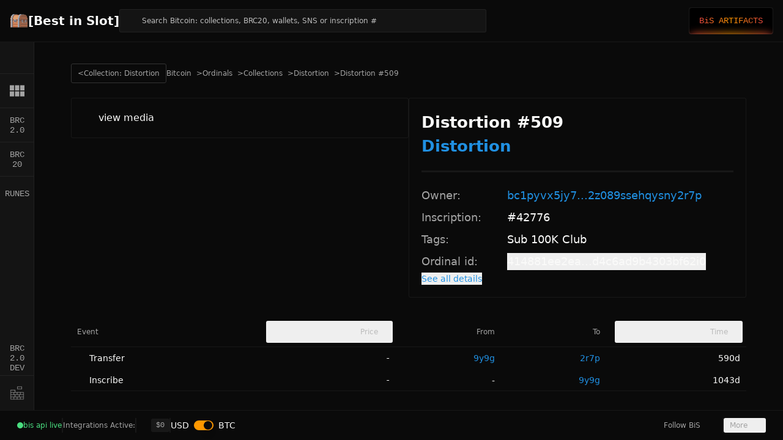

--- FILE ---
content_type: text/javascript; charset=utf-8
request_url: https://bestinslot.xyz/_nuxt/PrRhyrUR.js
body_size: -207
content:
import{g as r}from"./kCygjFq5.js";function u(){const n=r();function o(t){return n.value?t?.toLocaleString():t}return{ls:o}}export{u};


--- FILE ---
content_type: text/javascript; charset=utf-8
request_url: https://bestinslot.xyz/_nuxt/rWpkzMqR.js
body_size: 361
content:
import{d as i,c as n,f as u,o as f,m as e,bo as b,I as _,H as h,g as c,h as l,bp as m,r as v,C as x,bq as g,br as C,bs as B}from"./DS08fBmg.js";const w=i({__name:"ScrollBar",props:{orientation:{default:"vertical"},forceMount:{type:Boolean},asChild:{type:Boolean},as:{},class:{}},setup(t){const r=t,o=n(()=>{const{class:a,...s}=r;return s});return(a,s)=>(f(),u(e(b),_(o.value,{class:e(h)("flex touch-none select-none transition-colors",a.orientation==="vertical"&&"h-full w-2.5 border-l border-l-transparent p-px",a.orientation==="horizontal"&&"h-2.5 flex-col border-t border-t-transparent p-px",r.class)}),{default:c(()=>[l(e(m),{class:"relative z-[6] flex-1 rounded-full bg-black"})]),_:1},16,["class"]))}}),z=i({__name:"ScrollArea",props:{type:{},dir:{},scrollHideDelay:{},asChild:{type:Boolean},as:{},class:{}},setup(t,{expose:r}){const o=t,a=n(()=>{const{class:d,...p}=o;return p}),s=v(null),y=n(()=>s.value?.$el?.querySelector("[data-radix-scroll-area-viewport]"));return r({viewport:y}),(d,p)=>(f(),u(e(B),_({ref_key:"scrollContainer",ref:s},a.value,{class:e(h)("relative overflow-hidden",o.class)}),{default:c(()=>[l(e(g),{class:"size-full rounded-[inherit]"},{default:c(()=>[x(d.$slots,"default")]),_:3}),l(w),l(e(C))]),_:3},16,["class"]))}});export{z as _,w as a};


--- FILE ---
content_type: text/javascript; charset=utf-8
request_url: https://bestinslot.xyz/_nuxt/kCygjFq5.js
body_size: 5945
content:
import{M as S,aI as E,aJ as Q,aK as L,c as W,aL as k,aM as C,aN as B,aO as F,aP as z,w as N,aQ as T,aR as X,r as K,aS as Z,aT as H,aU as ee,aV as q,aW as te,aX as ne,aY as oe,aZ as se,a_ as re,m as ie,Q as ae,a$ as ue,b0 as le,b1 as ce,b2 as de,aa as fe}from"./DS08fBmg.js";const I=B?window:void 0,me=B?window.document:void 0,D=B?window.navigator:void 0;function M(e){var t;const a=E(e);return(t=a?.$el)!=null?t:a}function $(...e){const t=[],a=()=>{t.forEach(n=>n()),t.length=0},u=(n,r,c,f)=>(n.addEventListener(r,c,f),()=>n.removeEventListener(r,c,f)),v=W(()=>{const n=F(E(e[0])).filter(r=>r!=null);return n.every(r=>typeof r!="string")?n:void 0}),l=k(()=>{var n,r;return[(r=(n=v.value)==null?void 0:n.map(c=>M(c)))!=null?r:[I].filter(c=>c!=null),F(E(v.value?e[1]:e[0])),F(ie(v.value?e[2]:e[1])),E(v.value?e[3]:e[2])]},([n,r,c,f])=>{if(a(),!n?.length||!r?.length||!c?.length)return;const s=re(f)?{...f}:f;t.push(...n.flatMap(p=>r.flatMap(o=>c.map(i=>u(p,o,i,s)))))},{flush:"post"}),d=()=>{l(),a()};return C(a),d}let U=!1;function $e(e,t,a={}){const{window:u=I,ignore:v=[],capture:l=!0,detectIframe:d=!1,controls:n=!1}=a;if(!u)return n?{stop:T,cancel:T,trigger:T}:T;if(ce&&!U){U=!0;const m={passive:!0};Array.from(u.document.body.children).forEach(h=>h.addEventListener("click",T,m)),u.document.documentElement.addEventListener("click",T,m)}let r=!0;const c=m=>E(v).some(h=>{if(typeof h=="string")return Array.from(u.document.querySelectorAll(h)).some(g=>g===m.target||m.composedPath().includes(g));{const g=M(h);return g&&(m.target===g||m.composedPath().includes(g))}});function f(m){const h=E(m);return h&&h.$.subTree.shapeFlag===16}function s(m,h){const g=E(m),w=g.$.subTree&&g.$.subTree.children;return w==null||!Array.isArray(w)?!1:w.some(O=>O.el===h.target||h.composedPath().includes(O.el))}const p=m=>{const h=M(e);if(m.target!=null&&!(!(h instanceof Element)&&f(e)&&s(e,m))&&!(!h||h===m.target||m.composedPath().includes(h))){if("detail"in m&&m.detail===0&&(r=!c(m)),!r){r=!0;return}t(m)}};let o=!1;const i=[$(u,"click",m=>{o||(o=!0,setTimeout(()=>{o=!1},0),p(m))},{passive:!0,capture:l}),$(u,"pointerdown",m=>{const h=M(e);r=!c(m)&&!!(h&&!m.composedPath().includes(h))},{passive:!0}),d&&$(u,"blur",m=>{setTimeout(()=>{var h;const g=M(e);((h=u.document.activeElement)==null?void 0:h.tagName)==="IFRAME"&&!g?.contains(u.document.activeElement)&&t(m)},0)},{passive:!0})].filter(Boolean),y=()=>i.forEach(m=>m());return n?{stop:y,cancel:()=>{r=!1},trigger:m=>{r=!0,p(m),r=!1}}:y}function ve(){const e=S(!1),t=X();return t&&ae(()=>{e.value=!0},t),e}function P(e){const t=ve();return W(()=>(t.value,!!e()))}function pe(e,t,a={}){const{window:u=I,...v}=a;let l;const d=P(()=>u&&"MutationObserver"in u),n=()=>{l&&(l.disconnect(),l=void 0)},r=W(()=>{const p=E(e),o=F(p).map(M).filter(z);return new Set(o)}),c=N(r,p=>{n(),d.value&&p.size&&(l=new MutationObserver(t),p.forEach(o=>l.observe(o,v)))},{immediate:!0,flush:"post"}),f=()=>l?.takeRecords(),s=()=>{c(),n()};return C(s),{isSupported:d,stop:s,takeRecords:f}}function he(e,t,a={}){const{window:u=I,document:v=u?.document,flush:l="sync"}=a;if(!u||!v)return T;let d;const n=f=>{d?.(),d=f},r=q(()=>{const f=M(e);if(f){const{stop:s}=pe(v,p=>{p.map(i=>[...i.removedNodes]).flat().some(i=>i===f||i.contains(f))&&t(p)},{window:u,childList:!0,subtree:!0});n(s)}},{flush:l}),c=()=>{r(),n()};return C(c),c}const we=Symbol("vueuse-ssr-width");function G(){const e=se()?Z(we,null):null;return typeof e=="number"?e:void 0}function V(e,t={}){const{window:a=I,ssrWidth:u=G()}=t,v=P(()=>a&&"matchMedia"in a&&typeof a.matchMedia=="function"),l=S(typeof u=="number"),d=S(),n=S(!1),r=c=>{n.value=c.matches};return q(()=>{if(l.value){l.value=!v.value;const c=E(e).split(",");n.value=c.some(f=>{const s=f.includes("not all"),p=f.match(/\(\s*min-width:\s*(-?\d+(?:\.\d*)?[a-z]+\s*)\)/),o=f.match(/\(\s*max-width:\s*(-?\d+(?:\.\d*)?[a-z]+\s*)\)/);let i=!!(p||o);return p&&i&&(i=u>=H(p[1])),o&&i&&(i=u<=H(o[1])),s?!i:i});return}v.value&&(d.value=a.matchMedia(E(e)),n.value=d.value.matches)}),$(d,"change",r,{passive:!0}),W(()=>n.value)}function Ie(e,t={}){function a(o,i){let y=E(e[E(o)]);return i!=null&&(y=ee(y,i)),typeof y=="number"&&(y=`${y}px`),y}const{window:u=I,strategy:v="min-width",ssrWidth:l=G()}=t,d=typeof l=="number",n=d?S(!1):{value:!0};d&&L(()=>n.value=!!u);function r(o,i){return!n.value&&d?o==="min"?l>=H(i):l<=H(i):u?u.matchMedia(`(${o}-width: ${i})`).matches:!1}const c=o=>V(()=>`(min-width: ${a(o)})`,t),f=o=>V(()=>`(max-width: ${a(o)})`,t),s=Object.keys(e).reduce((o,i)=>(Object.defineProperty(o,i,{get:()=>v==="min-width"?c(i):f(i),enumerable:!0,configurable:!0}),o),{});function p(){const o=Object.keys(e).map(i=>[i,s[i],H(a(i))]).sort((i,y)=>i[2]-y[2]);return W(()=>o.filter(([,i])=>i.value).map(([i])=>i))}return Object.assign(s,{greaterOrEqual:c,smallerOrEqual:f,greater(o){return V(()=>`(min-width: ${a(o,.1)})`,t)},smaller(o){return V(()=>`(max-width: ${a(o,-.1)})`,t)},between(o,i){return V(()=>`(min-width: ${a(o)}) and (max-width: ${a(i,-.1)})`,t)},isGreater(o){return r("min",a(o,.1))},isGreaterOrEqual(o){return r("min",a(o))},isSmaller(o){return r("max",a(o,-.1))},isSmallerOrEqual(o){return r("max",a(o))},isInBetween(o,i){return r("min",a(o))&&r("max",a(i,-.1))},current:p,active(){const o=p();return W(()=>o.value.length===0?"":o.value.at(v==="min-width"?-1:0))}})}function Y(e,t={}){const{controls:a=!1,navigator:u=D}=t,v=P(()=>u&&"permissions"in u),l=S(),d=typeof e=="string"?{name:e}:e,n=S(),r=()=>{var f,s;n.value=(s=(f=l.value)==null?void 0:f.state)!=null?s:"prompt"};$(l,"change",r,{passive:!0});const c=ue(async()=>{if(v.value){if(!l.value)try{l.value=await u.permissions.query(d)}catch{l.value=void 0}finally{r()}if(a)return de(l.value)}});return c(),a?{state:n,isSupported:v,query:c}:n}function Te(e={}){const{navigator:t=D,read:a=!1,source:u,copiedDuring:v=1500,legacy:l=!1}=e,d=P(()=>t&&"clipboard"in t),n=Y("clipboard-read"),r=Y("clipboard-write"),c=W(()=>d.value||l),f=S(""),s=S(!1),p=te(()=>s.value=!1,v,{immediate:!1});async function o(){let g=!(d.value&&h(n.value));if(!g)try{f.value=await t.clipboard.readText()}catch{g=!0}g&&(f.value=m())}c.value&&a&&$(["copy","cut"],o,{passive:!0});async function i(g=E(u)){if(c.value&&g!=null){let w=!(d.value&&h(r.value));if(!w)try{await t.clipboard.writeText(g)}catch{w=!0}w&&y(g),f.value=g,s.value=!0,p.start()}}function y(g){const w=document.createElement("textarea");w.value=g??"",w.style.position="absolute",w.style.opacity="0",document.body.appendChild(w),w.select(),document.execCommand("copy"),w.remove()}function m(){var g,w,O;return(O=(w=(g=document?.getSelection)==null?void 0:g.call(document))==null?void 0:w.toString())!=null?O:""}function h(g){return g==="granted"||g==="prompt"}return{isSupported:c,text:f,copied:s,copy:i}}function ge(e){return JSON.parse(JSON.stringify(e))}function We(e={}){const{window:t=I}=e,a=S(1),u=V(()=>`(resolution: ${a.value}dppx)`,e);let v=T;return t&&(v=k(u,()=>a.value=t.devicePixelRatio)),{pixelRatio:le(a),stop:v}}function ye(e,t,a={}){const{window:u=I,...v}=a;let l;const d=P(()=>u&&"ResizeObserver"in u),n=()=>{l&&(l.disconnect(),l=void 0)},r=W(()=>{const s=E(e);return Array.isArray(s)?s.map(p=>M(p)):[M(s)]}),c=N(r,s=>{if(n(),d.value&&u){l=new ResizeObserver(t);for(const p of s)p&&l.observe(p,v)}},{immediate:!0,flush:"post"}),f=()=>{n(),c()};return C(f),{isSupported:d,stop:f}}function Re(e,t={}){const{delayEnter:a=0,delayLeave:u=0,triggerOnRemoval:v=!1,window:l=I}=t,d=S(!1);let n;const r=c=>{const f=c?a:u;n&&(clearTimeout(n),n=void 0),f?n=setTimeout(()=>d.value=c,f):d.value=c};return l&&($(e,"mouseenter",()=>r(!0),{passive:!0}),$(e,"mouseleave",()=>r(!1),{passive:!0}),v&&he(W(()=>M(e)),()=>r(!1))),d}function _e(e,t={width:0,height:0},a={}){const{window:u=I,box:v="content-box"}=a,l=W(()=>{var s,p;return(p=(s=M(e))==null?void 0:s.namespaceURI)==null?void 0:p.includes("svg")}),d=S(t.width),n=S(t.height),{stop:r}=ye(e,([s])=>{const p=v==="border-box"?s.borderBoxSize:v==="content-box"?s.contentBoxSize:s.devicePixelContentBoxSize;if(u&&l.value){const o=M(e);if(o){const i=o.getBoundingClientRect();d.value=i.width,n.value=i.height}}else if(p){const o=F(p);d.value=o.reduce((i,{inlineSize:y})=>i+y,0),n.value=o.reduce((i,{blockSize:y})=>i+y,0)}else d.value=s.contentRect.width,n.value=s.contentRect.height},a);L(()=>{const s=M(e);s&&(d.value="offsetWidth"in s?s.offsetWidth:t.width,n.value="offsetHeight"in s?s.offsetHeight:t.height)});const c=N(()=>M(e),s=>{d.value=s?t.width:0,n.value=s?t.height:0});function f(){r(),c()}return{width:d,height:n,stop:f}}function be(e,t,a={}){const{root:u,rootMargin:v="0px",threshold:l=0,window:d=I,immediate:n=!0}=a,r=P(()=>d&&"IntersectionObserver"in d),c=W(()=>{const i=E(e);return F(i).map(M).filter(z)});let f=T;const s=S(n),p=r.value?N(()=>[c.value,M(u),s.value],([i,y])=>{if(f(),!s.value||!i.length)return;const m=new IntersectionObserver(t,{root:M(y),rootMargin:v,threshold:l});i.forEach(h=>h&&m.observe(h)),f=()=>{m.disconnect(),f=T}},{immediate:n,flush:"post"}):T,o=()=>{f(),p(),s.value=!1};return C(o),{isSupported:r,isActive:s,pause(){f(),s.value=!1},resume(){s.value=!0},stop:o}}function Ae(e,t={}){const{window:a=I,scrollTarget:u,threshold:v=0,rootMargin:l,once:d=!1}=t,n=S(!1),{stop:r}=be(e,c=>{let f=n.value,s=0;for(const p of c)p.time>=s&&(s=p.time,f=p.isIntersecting);n.value=f,d&&Q(n,()=>{r()})},{root:u,window:a,threshold:v,rootMargin:E(l)});return n}const xe={page:e=>[e.pageX,e.pageY],client:e=>[e.clientX,e.clientY],screen:e=>[e.screenX,e.screenY],movement:e=>e instanceof MouseEvent?[e.movementX,e.movementY]:null};function Ve(e={}){const{type:t="page",touch:a=!0,resetOnTouchEnds:u=!1,initialValue:v={x:0,y:0},window:l=I,target:d=l,scroll:n=!0,eventFilter:r}=e;let c=null,f=0,s=0;const p=S(v.x),o=S(v.y),i=S(null),y=typeof t=="function"?t:xe[t],m=x=>{const b=y(x);c=x,b&&([p.value,o.value]=b,i.value="mouse"),l&&(f=l.scrollX,s=l.scrollY)},h=x=>{if(x.touches.length>0){const b=y(x.touches[0]);b&&([p.value,o.value]=b,i.value="touch")}},g=()=>{if(!c||!l)return;const x=y(c);c instanceof MouseEvent&&x&&(p.value=x[0]+l.scrollX-f,o.value=x[1]+l.scrollY-s)},w=()=>{p.value=v.x,o.value=v.y},O=r?x=>r(()=>m(x),{}):x=>m(x),_=r?x=>r(()=>h(x),{}):x=>h(x),R=r?()=>r(()=>g(),{}):()=>g();if(d){const x={passive:!0};$(d,["mousemove","dragover"],O,x),a&&t!=="movement"&&($(d,["touchstart","touchmove"],_,x),u&&$(d,"touchend",w,x)),n&&t==="page"&&$(l,"scroll",R,x)}return{x:p,y:o,sourceType:i}}function Ne(e,t=T,a={}){const{immediate:u=!0,manual:v=!1,type:l="text/javascript",async:d=!0,crossOrigin:n,referrerPolicy:r,noModule:c,defer:f,document:s=me,attrs:p={},nonce:o=void 0}=a,i=S(null);let y=null;const m=w=>new Promise((O,_)=>{const R=A=>(i.value=A,O(A),A);if(!s){O(!1);return}let x=!1,b=s.querySelector(`script[src="${E(e)}"]`);b?b.hasAttribute("data-loaded")&&R(b):(b=s.createElement("script"),b.type=l,b.async=d,b.src=E(e),f&&(b.defer=f),n&&(b.crossOrigin=n),c&&(b.noModule=c),r&&(b.referrerPolicy=r),o&&(b.nonce=o),Object.entries(p).forEach(([A,J])=>b?.setAttribute(A,J)),x=!0);const j={passive:!0};$(b,"error",A=>_(A),j),$(b,"abort",A=>_(A),j),$(b,"load",()=>{b.setAttribute("data-loaded","true"),t(b),R(b)},j),x&&(b=s.head.appendChild(b)),w||R(b)}),h=(w=!0)=>(y||(y=m(w)),y),g=()=>{if(!s)return;y=null,i.value&&(i.value=null);const w=s.querySelector(`script[src="${E(e)}"]`);w&&s.head.removeChild(w)};return u&&!v&&L(h),v||ne(g),{scriptTag:i,load:h,unload:g}}function Pe(e={},t={}){const{navigator:a=D}=t,u=a,v=P(()=>u&&"canShare"in u);return{isSupported:v,share:async(d={})=>{if(v.value){const n={...E(e),...E(d)};let r=!0;if(n.files&&u.canShare&&(r=u.canShare({files:n.files})),r)return u.share(n)}}}}const Se=[{max:6e4,value:1e3,name:"second"},{max:276e4,value:6e4,name:"minute"},{max:72e6,value:36e5,name:"hour"},{max:5184e5,value:864e5,name:"day"},{max:24192e5,value:6048e5,name:"week"},{max:28512e6,value:2592e6,name:"month"},{max:Number.POSITIVE_INFINITY,value:31536e6,name:"year"}],Ee={justNow:"just now",past:e=>e.match(/\d/)?`${e} ago`:e,future:e=>e.match(/\d/)?`in ${e}`:e,month:(e,t)=>e===1?t?"last month":"next month":`${e} month${e>1?"s":""}`,year:(e,t)=>e===1?t?"last year":"next year":`${e} year${e>1?"s":""}`,day:(e,t)=>e===1?t?"yesterday":"tomorrow":`${e} day${e>1?"s":""}`,week:(e,t)=>e===1?t?"last week":"next week":`${e} week${e>1?"s":""}`,hour:e=>`${e} hour${e>1?"s":""}`,minute:e=>`${e} minute${e>1?"s":""}`,second:e=>`${e} second${e>1?"s":""}`,invalid:""};function Oe(e){return e.toISOString().slice(0,10)}function Fe(e,t={},a=Date.now()){var u;const{max:v,messages:l=Ee,fullDateFormatter:d=Oe,units:n=Se,showSecond:r=!1,rounding:c="round"}=t,f=typeof c=="number"?m=>+m.toFixed(c):Math[c],s=+a-+e,p=Math.abs(s);function o(m,h){return f(Math.abs(m)/h.value)}function i(m,h){const g=o(m,h),w=m>0,O=y(h.name,g,w);return y(w?"past":"future",O,w)}function y(m,h,g){const w=l[m];return typeof w=="function"?w(h,g):w.replace("{0}",h.toString())}if(p<6e4&&!r)return l.justNow;if(typeof v=="number"&&p>v)return d(new Date(e));if(typeof v=="string"){const m=(u=n.find(h=>h.name===v))==null?void 0:u.max;if(m&&p>m)return d(new Date(e))}for(const[m,h]of n.entries()){if(o(s,h)<=0&&n[m-1])return i(s,n[m-1]);if(p<h.max)return i(s,h)}return l.invalid}function He(e,t,a,u={}){var v,l,d;const{clone:n=!1,passive:r=!1,eventName:c,deep:f=!1,defaultValue:s,shouldEmit:p}=u,o=X(),i=a||o?.emit||((v=o?.$emit)==null?void 0:v.bind(o))||((d=(l=o?.proxy)==null?void 0:l.$emit)==null?void 0:d.bind(o?.proxy));let y=c;y=y||`update:${t.toString()}`;const m=w=>n?typeof n=="function"?n(w):ge(w):w,h=()=>oe(e[t])?m(e[t]):s,g=w=>{p?p(w)&&i(y,w):i(y,w)};if(r){const w=h(),O=K(w);let _=!1;return N(()=>e[t],R=>{_||(_=!0,O.value=m(R),fe(()=>_=!1))}),N(O,R=>{!_&&(R!==e[t]||f)&&g(R)},{deep:f}),O}else return W({get(){return h()},set(w){g(w)}})}function Ce(e={}){const{window:t=I,initialWidth:a=Number.POSITIVE_INFINITY,initialHeight:u=Number.POSITIVE_INFINITY,listenOrientation:v=!0,includeScrollbar:l=!0,type:d="inner"}=e,n=S(a),r=S(u),c=()=>{if(t)if(d==="outer")n.value=t.outerWidth,r.value=t.outerHeight;else if(d==="visual"&&t.visualViewport){const{width:s,height:p,scale:o}=t.visualViewport;n.value=Math.round(s*o),r.value=Math.round(p*o)}else l?(n.value=t.innerWidth,r.value=t.innerHeight):(n.value=t.document.documentElement.clientWidth,r.value=t.document.documentElement.clientHeight)};c(),L(c);const f={passive:!0};if($("resize",c,f),t&&d==="visual"&&t.visualViewport&&$(t.visualViewport,"resize",c,f),v){const s=V("(orientation: portrait)");N(s,()=>c())}return{width:n,height:r}}export{We as a,$ as b,Pe as c,Ie as d,Ne as e,Fe as f,ve as g,Te as h,Ce as i,Re as j,Ae as k,ye as l,He as m,_e as n,$e as o,Ve as u};


--- FILE ---
content_type: text/javascript; charset=utf-8
request_url: https://bestinslot.xyz/_nuxt/C7ndsQLN.js
body_size: 1217
content:
import{d as l,bP as x,r as C,c as f,l as P,j as $,m as e,o as c,n as y,t as k,h as w,A as D,S as B,f as i,g as d,C as p,D as b,E as v,ce as O,O as g,I as m,cf as M,cg as S,H as _,ch as z,ci as A,cj as N,ck as V,cl as j,p as I}from"./DS08fBmg.js";const T={key:0,class:"relative bg-destructive py-1"},E={class:"text-center font-medium leading-snug"},R=l({__name:"network-warning",setup(a){const s=x(),t=C(!1),n=f(()=>t.value?!1:s!=="mainnet");return(o,r)=>{const u=D;return e(n)?(c(),P("div",T,[y("div",E," You are on "+k(e(s).toUpperCase())+", Bitcoin's test network. Assets shown here are for testing only and have no real value. ",1),y("button",{class:"absolute inset-y-0 right-1 flex h-full items-center justify-center px-2",onClick:r[0]||(r[0]=h=>t.value=!0)},[w(u,{name:"lucide:x",class:"size-4"})])])):$("",!0)}}}),U=l({__name:"DropdownMenu",props:{defaultOpen:{type:Boolean},open:{type:Boolean},dir:{},modal:{type:Boolean}},emits:["update:open"],setup(a,{emit:s}){const o=B(a,s);return(r,u)=>(c(),i(e(O),b(v(e(o))),{default:d(()=>[p(r.$slots,"default")]),_:3},16))}}),W=l({__name:"DropdownMenuTrigger",props:{disabled:{type:Boolean},asChild:{type:Boolean},as:{}},setup(a){const t=g(a);return(n,o)=>(c(),i(e(M),m({class:"outline-none"},e(t)),{default:d(()=>[p(n.$slots,"default")]),_:3},16))}}),F=l({__name:"DropdownMenuContent",props:{forceMount:{type:Boolean},loop:{type:Boolean},side:{},sideOffset:{default:4},align:{},alignOffset:{},avoidCollisions:{type:Boolean},collisionBoundary:{},collisionPadding:{},arrowPadding:{},sticky:{},hideWhenDetached:{type:Boolean},updatePositionStrategy:{},prioritizePosition:{type:Boolean},asChild:{type:Boolean},as:{},class:{}},emits:["escapeKeyDown","pointerDownOutside","focusOutside","interactOutside","closeAutoFocus"],setup(a,{emit:s}){const t=a,n=s,o=f(()=>{const{class:u,...h}=t;return h}),r=B(o,n);return(u,h)=>(c(),i(e(z),null,{default:d(()=>[w(e(S),m(e(r),{class:e(_)("z-50 min-w-32 overflow-hidden rounded-md border bg-popover p-1 text-popover-foreground shadow-md data-[state=open]:animate-in data-[state=closed]:animate-out data-[state=closed]:fade-out-0 data-[state=open]:fade-in-0 data-[state=closed]:zoom-out-95 data-[state=open]:zoom-in-95 data-[side=bottom]:slide-in-from-top-2 data-[side=left]:slide-in-from-right-2 data-[side=right]:slide-in-from-left-2 data-[side=top]:slide-in-from-bottom-2",t.class)}),{default:d(()=>[p(u.$slots,"default")]),_:3},16,["class"])]),_:3}))}}),H=l({__name:"DropdownMenuItem",props:{disabled:{type:Boolean},textValue:{},asChild:{type:Boolean},as:{},class:{},inset:{type:Boolean}},setup(a){const s=a,t=f(()=>{const{class:o,...r}=s;return r}),n=g(t);return(o,r)=>(c(),i(e(A),m(e(n),{class:e(_)("relative flex cursor-default select-none items-center rounded-sm px-2 py-1.5 text-sm outline-none transition-colors focus:bg-accent focus:text-accent-foreground data-[disabled]:pointer-events-none data-[disabled]:opacity-50",o.inset&&"pl-8",s.class)}),{default:d(()=>[p(o.$slots,"default")]),_:3},16,["class"]))}}),K=l({__name:"DropdownMenuSeparator",props:{asChild:{type:Boolean},as:{},class:{}},setup(a){const s=a,t=f(()=>{const{class:n,...o}=s;return o});return(n,o)=>(c(),i(e(N),m(t.value,{class:e(_)("-mx-1 my-1 h-px bg-muted",s.class)}),null,16,["class"]))}}),Y=l({__name:"DropdownMenuLabel",props:{asChild:{type:Boolean},as:{},class:{},inset:{type:Boolean}},setup(a){const s=a,t=f(()=>{const{class:o,...r}=s;return r}),n=g(t);return(o,r)=>(c(),i(e(V),m(e(n),{class:e(_)("px-2 py-1.5 text-sm font-semibold",o.inset&&"pl-8",s.class)}),{default:d(()=>[p(o.$slots,"default")]),_:3},16,["class"]))}}),q=l({__name:"SheetTrigger",props:{asChild:{type:Boolean},as:{}},setup(a){const s=a;return(t,n)=>(c(),i(e(j),b(v(s)),{default:d(()=>[p(t.$slots,"default")]),_:3},16))}}),G=I("/img/bis/chest.png");export{U as _,W as a,F as b,Y as c,K as d,H as e,G as f,q as g,R as h};


--- FILE ---
content_type: text/javascript; charset=utf-8
request_url: https://bestinslot.xyz/_nuxt/Dt3sbJpg.js
body_size: -132
content:
import{au as o,b3 as t,r as e}from"./DS08fBmg.js";const i=o("user-choices",()=>{const s=e(!0),r=e("bis");return{showBRC20InteractWarning:s,bitmapPreviewModel:r}},{persist:{storage:t.localStorage()}});export{i as u};


--- FILE ---
content_type: text/javascript; charset=utf-8
request_url: https://bestinslot.xyz/_nuxt/R9w413mU.js
body_size: 543
content:
import{d as l,S as _,f as d,o as i,m as e,bI as y,D as f,E as m,g as s,C as p,c as b,bJ as B,h,bK as C,I as v,H as w,bL as D,bM as $}from"./DS08fBmg.js";const T=l({__name:"Tooltip",props:{defaultOpen:{type:Boolean},open:{type:Boolean},delayDuration:{},disableHoverableContent:{type:Boolean},disableClosingTrigger:{type:Boolean},disabled:{type:Boolean},ignoreNonKeyboardFocus:{type:Boolean}},emits:["update:open"],setup(o,{emit:a}){const c=_(o,a);return(u,r)=>(i(),d(e(y),f(m(e(c))),{default:s(()=>[p(u.$slots,"default")]),_:3},16))}}),k=l({inheritAttrs:!1,__name:"TooltipContent",props:{forceMount:{type:Boolean},ariaLabel:{},asChild:{type:Boolean},as:{},side:{},sideOffset:{default:4},align:{},alignOffset:{},avoidCollisions:{type:Boolean},collisionBoundary:{},collisionPadding:{},arrowPadding:{},sticky:{},hideWhenDetached:{type:Boolean},class:{}},emits:["escapeKeyDown","pointerDownOutside"],setup(o,{emit:a}){const t=o,n=a,c=b(()=>{const{class:r,...g}=t;return g}),u=_(c,n);return(r,g)=>(i(),d(e(B),null,{default:s(()=>[h(e(C),v({...e(u),...r.$attrs},{class:e(w)("z-50 overflow-hidden rounded-md border bg-popover px-3 py-1.5 text-sm text-popover-foreground shadow-md animate-in fade-in-0 zoom-in-95 data-[state=closed]:animate-out data-[state=closed]:fade-out-0 data-[state=closed]:zoom-out-95 data-[side=bottom]:slide-in-from-top-2 data-[side=left]:slide-in-from-right-2 data-[side=right]:slide-in-from-left-2 data-[side=top]:slide-in-from-bottom-2",t.class)}),{default:s(()=>[p(r.$slots,"default")]),_:3},16,["class"])]),_:3}))}}),x=l({__name:"TooltipTrigger",props:{asChild:{type:Boolean},as:{}},setup(o){const a=o;return(t,n)=>(i(),d(e(D),f(m(a)),{default:s(()=>[p(t.$slots,"default")]),_:3},16))}}),z=l({__name:"TooltipProvider",props:{delayDuration:{},skipDelayDuration:{},disableHoverableContent:{type:Boolean},disableClosingTrigger:{type:Boolean},disabled:{type:Boolean},ignoreNonKeyboardFocus:{type:Boolean}},setup(o){const a=o;return(t,n)=>(i(),d(e($),f(m(a)),{default:s(()=>[p(t.$slots,"default")]),_:3},16))}});export{T as _,x as a,k as b,z as c};


--- FILE ---
content_type: text/javascript; charset=utf-8
request_url: https://bestinslot.xyz/_nuxt/BIgnMG8W.js
body_size: 52
content:
import{d as c,c as l,f as i,o as p,I as u,m as a,H as d,bd as f}from"./DS08fBmg.js";const m=c({__name:"Separator",props:{class:{},size:{default:1},orientation:{},decorative:{type:Boolean},asChild:{type:Boolean},as:{}},setup(t){const e=t,r=l(()=>{const{class:o,...s}=e;return s});function n(){if(e.orientation==="vertical")switch(e.size){case 2:return"w-[2px]";case 3:return"w-[3px]";default:return"w-px"}else switch(e.size){case 2:return"h-[2px]";case 3:return"h-[3px]";default:return"h-px"}}return(o,s)=>(p(),i(a(f),u(r.value,{class:a(d)("shrink-0 bg-border",e.orientation==="vertical"?"h-full":"w-full",e.class,n())}),null,16,["class"]))}});export{m as _};


--- FILE ---
content_type: text/javascript; charset=utf-8
request_url: https://bestinslot.xyz/_nuxt/CxbPoai2.js
body_size: 851
content:
import{h as C}from"./kCygjFq5.js";import{d as M,a9 as W,M as h,w,bz as b,aM as y,c as g,aI as s,b1 as m,aO as v,aL as S,a_ as I,m as N,aN as U}from"./DS08fBmg.js";const Y=U?window:void 0;function H(e){var o;const n=s(e);return(o=n?.$el)!=null?o:n}function R(...e){const o=[],n=()=>{o.forEach(t=>t()),o.length=0},u=(t,l,r,i)=>(t.addEventListener(l,r,i),()=>t.removeEventListener(l,r,i)),a=g(()=>{const t=v(s(e[0])).filter(l=>l!=null);return t.every(l=>typeof l!="string")?t:void 0}),c=S(()=>{var t,l;return[(l=(t=a.value)==null?void 0:t.map(r=>H(r)))!=null?l:[Y].filter(r=>r!=null),v(s(a.value?e[1]:e[0])),v(N(a.value?e[2]:e[1])),s(a.value?e[3]:e[2])]},([t,l,r,i])=>{if(n(),!t?.length||!l?.length||!r?.length)return;const k=I(i)?{...i}:i;o.push(...t.flatMap(D=>l.flatMap(E=>r.map(O=>u(D,E,O,k)))))},{flush:"post"}),f=()=>{c(),n()};return y(n),f}const A=M({name:"UseClipboard",props:["source","read","navigator","copiedDuring","legacy"],setup(e,{slots:o}){const n=W(C(e));return()=>{var u;return(u=o.default)==null?void 0:u.call(o,n)}}});function d(e){return typeof Window<"u"&&e instanceof Window?e.document.documentElement:typeof Document<"u"&&e instanceof Document?e.documentElement:e}function L(e){const o=window.getComputedStyle(e);if(o.overflowX==="scroll"||o.overflowY==="scroll"||o.overflowX==="auto"&&e.clientWidth<e.scrollWidth||o.overflowY==="auto"&&e.clientHeight<e.scrollHeight)return!0;{const n=e.parentNode;return!n||n.tagName==="BODY"?!1:L(n)}}function T(e){const o=e||window.event,n=o.target;return L(n)?!1:o.touches.length>1?!0:(o.preventDefault&&o.preventDefault(),!1)}const p=new WeakMap;function X(e,o=!1){const n=h(o);let u=null,a="";w(b(e),t=>{const l=d(s(t));if(l){const r=l;if(p.get(r)||p.set(r,r.style.overflow),r.style.overflow!=="hidden"&&(a=r.style.overflow),r.style.overflow==="hidden")return n.value=!0;if(n.value)return r.style.overflow="hidden"}},{immediate:!0});const c=()=>{const t=d(s(e));!t||n.value||(m&&(u=R(t,"touchmove",l=>{T(l)},{passive:!1})),t.style.overflow="hidden",n.value=!0)},f=()=>{const t=d(s(e));!t||!n.value||(m&&u?.(),t.style.overflow=a,p.delete(t),n.value=!1)};return y(f),g({get(){return n.value},set(t){t?c():f()}})}function j(){let e=!1;const o=h(!1);return(n,u)=>{if(o.value=u.value,e)return;e=!0;const a=X(n,u.value);w(o,c=>a.value=c)}}j();export{A as U};


--- FILE ---
content_type: text/javascript; charset=utf-8
request_url: https://bestinslot.xyz/_nuxt/D34mC2u0.js
body_size: 548
content:
import{d as y,M as m,Q as g,bg as f,V as v,l as k,bh as h,bi as T,aR as p,bj as _,b4 as C}from"./DS08fBmg.js";const O=Symbol.for("nuxt:client-only"),d="<div></div>",V=y({name:"ClientOnly",inheritAttrs:!1,props:["fallback","placeholder","placeholderTag","fallbackTag"],setup(t,{slots:n,attrs:s}){const u=m(!1);g(()=>{u.value=!0});const o=p();return o&&(o._nuxtClientOnly=!0),C(O,!0),()=>{if(u.value){const e=n.default?.();return e&&e.length===1?[f(e[0],s)]:e}const r=n.fallback||n.placeholder;if(r)return v(r);const l=t.fallback||t.placeholder||"",a=t.fallbackTag||t.placeholderTag||"span";return k(a,s,l)}}}),b=new WeakMap;function j(t){if(b.has(t))return b.get(t);const n={...t};return n.render?n.render=(s,u,o,r,l,a)=>{if(r.mounted$??s.mounted$){const e=t.render?.bind(s)(s,u,o,r,l,a);return e.children===null||typeof e.children=="string"?f(e):v(e)}return h(s._.vnode.el,d)}:n.template&&=`
      <template v-if="mounted$">${t.template}</template>
      <template v-else>${d}</template>
    `,n.setup=(s,u)=>{const o=T(),r=m(o.isHydrating===!1),l=p();if(o.isHydrating){const e={...l.attrs},c=$(l);for(const i in e)delete l.attrs[i];g(()=>{Object.assign(l.attrs,e),l.vnode.dirs=c})}g(()=>{r.value=!0});const a=t.setup?.(s,u)||{};return _(a)?Promise.resolve(a).then(e=>typeof e!="function"?(e||={},e.mounted$=r,e):(...c)=>{if(r.value||!o.isHydrating){const i=e(...c);return i.children===null||typeof i.children=="string"?f(i):v(i)}return h(l?.vnode.el,d)}):typeof a=="function"?(...e)=>{if(r.value){const c=a(...e),i=n.inheritAttrs!==!1?u.attrs:void 0;return c.children===null||typeof c.children=="string"?f(c,i):v(c,i)}return h(l?.vnode.el,d)}:Object.assign(a,{mounted$:r})},b.set(t,n),n}function $(t){if(!t||!t.vnode.dirs)return null;const n=t.vnode.dirs;return t.vnode.dirs=null,n}export{V as _,O as a,j as c};


--- FILE ---
content_type: text/javascript; charset=utf-8
request_url: https://bestinslot.xyz/_nuxt/Bnq3no_U.js
body_size: 1402
content:
import{d as c,S as b,f as i,o as p,g as n,C as u,D as B,E as w,m as e,bV as P,bW as $,c as _,O as y,h as d,bX as z,I as g,H as m,bY as S,bZ as v,b_ as k,z as V,b$ as D,c0 as O,n as j,c1 as I,c2 as W,c3 as q,c4 as A}from"./DS08fBmg.js";import{C as x}from"./oNyf9aiZ.js";import{c as C}from"./CesePcKL.js";/**
 * @license lucide-vue-next v0.544.0 - ISC
 *
 * This source code is licensed under the ISC license.
 * See the LICENSE file in the root directory of this source tree.
 */const H=C("check",[["path",{d:"M20 6 9 17l-5-5",key:"1gmf2c"}]]);/**
 * @license lucide-vue-next v0.544.0 - ISC
 *
 * This source code is licensed under the ISC license.
 * See the LICENSE file in the root directory of this source tree.
 */const K=C("chevron-up",[["path",{d:"m18 15-6-6-6 6",key:"153udz"}]]),F=c({__name:"Select",props:{open:{type:Boolean},defaultOpen:{type:Boolean},defaultValue:{},modelValue:{},dir:{},name:{},autocomplete:{},disabled:{type:Boolean},required:{type:Boolean}},emits:["update:modelValue","update:open"],setup(o,{emit:s}){const t=b(o,s);return(a,f)=>(p(),i(e(P),B(w(e(t))),{default:n(()=>[u(a.$slots,"default")]),_:3},16))}}),J=c({__name:"SelectValue",props:{placeholder:{},asChild:{type:Boolean},as:{}},setup(o){const s=o;return(l,r)=>(p(),i(e($),B(w(s)),{default:n(()=>[u(l.$slots,"default")]),_:3},16))}}),Q=c({__name:"SelectTrigger",props:{disabled:{type:Boolean},asChild:{type:Boolean},as:{},class:{}},setup(o){const s=o,l=_(()=>{const{class:t,...a}=s;return a}),r=y(l);return(t,a)=>(p(),i(e(S),g(e(r),{class:e(m)("flex h-10 w-full items-center justify-between rounded-md border border-input bg-background px-3 py-2 text-sm ring-offset-background placeholder:text-muted-foreground focus:outline-none focus:ring-2 focus:ring-ring focus:ring-offset-0 disabled:cursor-not-allowed disabled:opacity-50 [&>span]:line-clamp-1",s.class)}),{default:n(()=>[u(t.$slots,"default"),d(e(z),{"as-child":""},{default:n(()=>[d(e(x),{class:"size-4 opacity-50"})]),_:1})]),_:3},16,["class"]))}}),R=c({inheritAttrs:!1,__name:"SelectContent",props:{forceMount:{type:Boolean},position:{default:"popper"},bodyLock:{type:Boolean},side:{},sideOffset:{},align:{},alignOffset:{},avoidCollisions:{type:Boolean},collisionBoundary:{},collisionPadding:{},arrowPadding:{},sticky:{},hideWhenDetached:{type:Boolean},updatePositionStrategy:{},prioritizePosition:{type:Boolean},asChild:{type:Boolean},as:{},class:{}},emits:["closeAutoFocus","escapeKeyDown","pointerDownOutside"],setup(o,{emit:s}){const l=o,r=s,t=_(()=>{const{class:f,...h}=l;return h}),a=b(t,r);return(f,h)=>(p(),i(e(D),null,{default:n(()=>[d(e(v),g({...e(a),...f.$attrs},{class:e(m)("relative z-50 max-h-96 min-w-32 overflow-hidden rounded-md border bg-popover text-popover-foreground shadow-md data-[state=open]:animate-in data-[state=closed]:animate-out data-[state=closed]:fade-out-0 data-[state=open]:fade-in-0 data-[state=closed]:zoom-out-95 data-[state=open]:zoom-in-95 data-[side=bottom]:slide-in-from-top-2 data-[side=left]:slide-in-from-right-2 data-[side=right]:slide-in-from-left-2 data-[side=top]:slide-in-from-bottom-2",f.position==="popper"&&"data-[side=bottom]:translate-y-1 data-[side=left]:-translate-x-1 data-[side=right]:translate-x-1 data-[side=top]:-translate-y-1",l.class)}),{default:n(()=>[d(e(M)),d(e(k),{class:V(e(m)("p-1",f.position==="popper"&&"h-[--radix-select-trigger-height] w-full min-w-[--radix-select-trigger-width]"))},{default:n(()=>[u(f.$slots,"default")]),_:3},8,["class"]),d(e(N))]),_:3},16,["class"])]),_:3}))}}),L={class:"absolute left-2 flex size-3.5 items-center justify-center"},T=c({__name:"SelectItem",props:{value:{},disabled:{type:Boolean},textValue:{},asChild:{type:Boolean},as:{},class:{}},setup(o){const s=o,l=_(()=>{const{class:t,...a}=s;return a}),r=y(l);return(t,a)=>(p(),i(e(O),g(e(r),{class:e(m)("relative flex w-full cursor-default select-none items-center rounded-sm py-1.5 pl-8 pr-2 text-sm outline-none focus:bg-accent focus:text-accent-foreground data-[disabled]:pointer-events-none data-[disabled]:opacity-50",s.class)}),{default:n(()=>[j("span",L,[d(e(I),null,{default:n(()=>[d(e(H),{class:"size-4"})]),_:1})]),d(e(W),null,{default:n(()=>[u(t.$slots,"default")]),_:3})]),_:3},16,["class"]))}}),M=c({__name:"SelectScrollUpButton",props:{asChild:{type:Boolean},as:{},class:{}},setup(o){const s=o,l=_(()=>{const{class:t,...a}=s;return a}),r=y(l);return(t,a)=>(p(),i(e(q),g(e(r),{class:e(m)("flex cursor-default items-center justify-center py-1",s.class)}),{default:n(()=>[u(t.$slots,"default",{},()=>[d(e(K),{class:"size-4"})])]),_:3},16,["class"]))}}),N=c({__name:"SelectScrollDownButton",props:{asChild:{type:Boolean},as:{},class:{}},setup(o){const s=o,l=_(()=>{const{class:t,...a}=s;return a}),r=y(l);return(t,a)=>(p(),i(e(A),g(e(r),{class:e(m)("flex cursor-default items-center justify-center py-1",s.class)}),{default:n(()=>[u(t.$slots,"default",{},()=>[d(e(x),{class:"size-4"})])]),_:3},16,["class"]))}});export{Q as _,J as a,R as b,T as c,F as d};


--- FILE ---
content_type: text/javascript; charset=utf-8
request_url: https://bestinslot.xyz/_nuxt/DS08fBmg.js
body_size: 176219
content:
const __vite__mapDeps=(i,m=__vite__mapDeps,d=(m.f||(m.f=["./BQzH3eXS.js","./D7y5YOEl.js","./C0o3xtxa.js","./B_rMNunk.js","./EtYAs1kz.js","./BIgnMG8W.js","./BQOIy-bG.js","./PrRhyrUR.js","./kCygjFq5.js","./DlAUqK2U.js","./oNyf9aiZ.js","./CesePcKL.js","./DMMtEcet.js","./B5lUEpFa.js","./D98PxlmF.js","./f3CzMNfm.js","./CAdTcaT6.js","./BVksb-3y.js","./DMxLZ7qJ.js","./Dt3sbJpg.js","./CQVPJvst.js","./CzU6OnDO.js","./BMZpfOIR.js","./DxGyCS5l.js","./DwWhFSXs.js","./rWpkzMqR.js","./B2PCZ5qf.js","./WSvPRMW9.js","./DtG38YoK.js","./C-Nu2lvU.js","./C8bEd58B.js","./BX_wZBNi.js","./BOOxdxnA.js","./D34mC2u0.js","./LVFGc7pu.js","./SmJfacAE.js","./6AM6qdwi.js","./DRLWxo7Q.js","./Vb86Pxd6.js","./BtBwiPVB.js","./B0UZ5UZI.js","./CxbPoai2.js","./CMWlfpXE.js","./DO90oki7.js","./Bgwqj90_.js","./D-B-qyWq.js","./CEL4CMwp.js","./DqNObA9p.js","./DmU_ISZV.js","./DQRGOSzA.js","./Bn3XFlXs.js","./B4rs5yWO.js","./Cb5isEKl.js","./DACGh7Rv.js","./Bd5-r-Qh.js","./bBn5Os3W.js","./3W93tppd.js","./D5n5s88g.js","./DZPYsKMx.js","./sa62S9en.js","./DmaV-tLR.js","./kARceGsf.js","./CnQ5tPfB.js","./CJRgcX7X.js","./Dx97gftt.js","./R9w413mU.js","./Ba8v_bm_.js","./D1CWeJfs.js","./B7jR56io.js","./BRozLi7d.js","./D-_mwvc7.js","./Dypa_Bcg.js","./DRKm8mHx.js","./-Ide0AUS.js","./DiznuAAD.js","./Butcb5Wm.js","./0mRCKJMF.js","./1ZpU7yn4.js","./oWTGK57u.js","./Cp7_TIn2.js","./B7vcODs5.js","./BeKKB4iy.js","./Bnq3no_U.js","./Cnm9MhmA.js","./BojgbI0c.js","./index.CuEyIY8b.css","./CoP5Viwc.js","./DzrnBaE9.js","./Cj8YhIdO.js","./CU1_X4Td.js","./DhSYwQWh.js","./CbdvU-MH.js","./BWvz6dEE.js","./DVsP1jJ7.js","./D-cby4DQ.js","./D8rTh0Xc.js","./DOhVbVe2.js","./C69LmjU8.js","./C6gvJj0A.js","./BrTlXAAN.js","./BmaOav4-.js","./C7ndsQLN.js","./CiVdTM0U.js","./BQjZ-nOd.js","./BTGHTkIz.js","./vjAMF1TA.js","./laGV_3fZ.js","./Y0K0te7z.js","./8usslDKy.js","./0KLiheB6.js","./0gCLanmA.js","./CjRoO5c_.js","./nWNHF8qS.js","./D3ZLw0tu.js","./index.JdlJgy5-.css","./B6ZIihZm.js","./u__zsQOO.js","./D_YH26n5.js","./Di6ELLqb.js","./6nMSn-mK.js","./DzoiVjUz.js","./CfWAQaXT.js","./Bh-XwzzR.js","./B4ipNug8.js","./DXTmbwY_.js","./BN84jy4h.js","./C2d1WTy0.js","./Biuv6rk9.js","./index.CJqVj_YP.css","./U_Xra9Ky.js","./Bxs4_m32.js","./NQEKFVFK.js","./dts3hvpu.js","./JZ2u7rxc.js","./DT4CQTRy.js","./BN7-SPIk.js","./OLnn7kqa.js","./BgQeNSug.js","./BQXj1Iep.js","./BZIllIZ8.js","./CldsroNI.js","./ChiwDbx2.js","./Cmk7WBVq.js","./BoodUNqL.js","./xcfmyvHj.js","./CJLtJI6_.js","./M3cMe8Bm.js","./BsDuFOyw.js","./C3JOukBa.js","./CB01Itfq.js","./CtAxbumd.js","./722UMMGp.js","./Cq4v1oAK.js","./CSA5b6tp.js","./D__tYxqg.js","./C97J6a4Z.js","./C2MH6Ywv.js","./ProsePre.D5orA6B_.css","./C6_o4FhA.js","./B6qa-ruS.js","./C9Galnvo.js","./CWY-SJ7F.js","./BWcSXNMk.js","./TeCrLkcv.js","./Bcq3FYzb.js","./sfiNdAHa.js","./Blf94eVY.js","./default.Cl68Qxw1.css","./d-ubC87s.js","./CO8yf1j3.js","./C3HOo5Ek.js","./oeKv49uA.js"])))=>i.map(i=>d[i]);
(function(){const t=document.createElement("link").relList;if(t&&t.supports&&t.supports("modulepreload"))return;for(const r of document.querySelectorAll('link[rel="modulepreload"]'))o(r);new MutationObserver(r=>{for(const i of r)if(i.type==="childList")for(const s of i.addedNodes)s.tagName==="LINK"&&s.rel==="modulepreload"&&o(s)}).observe(document,{childList:!0,subtree:!0});function n(r){const i={};return r.integrity&&(i.integrity=r.integrity),r.referrerPolicy&&(i.referrerPolicy=r.referrerPolicy),r.crossOrigin==="use-credentials"?i.credentials="include":r.crossOrigin==="anonymous"?i.credentials="omit":i.credentials="same-origin",i}function o(r){if(r.ep)return;r.ep=!0;const i=n(r);fetch(r.href,i)}})();/**
* @vue/shared v3.5.21
* (c) 2018-present Yuxi (Evan) You and Vue contributors
* @license MIT
**/function Pc(e){const t=Object.create(null);for(const n of e.split(","))t[n]=1;return n=>n in t}const Te={},Yo=[],pn=()=>{},pp=()=>!1,mi=e=>e.charCodeAt(0)===111&&e.charCodeAt(1)===110&&(e.charCodeAt(2)>122||e.charCodeAt(2)<97),Ac=e=>e.startsWith("onUpdate:"),tt=Object.assign,Rc=(e,t)=>{const n=e.indexOf(t);n>-1&&e.splice(n,1)},Nv=Object.prototype.hasOwnProperty,Ie=(e,t)=>Nv.call(e,t),ue=Array.isArray,Jo=e=>br(e)==="[object Map]",zs=e=>br(e)==="[object Set]",Hu=e=>br(e)==="[object Date]",Fv=e=>br(e)==="[object RegExp]",me=e=>typeof e=="function",ze=e=>typeof e=="string",Qt=e=>typeof e=="symbol",Le=e=>e!==null&&typeof e=="object",Oc=e=>(Le(e)||me(e))&&me(e.then)&&me(e.catch),hp=Object.prototype.toString,br=e=>hp.call(e),Vv=e=>br(e).slice(8,-1),mp=e=>br(e)==="[object Object]",Ic=e=>ze(e)&&e!=="NaN"&&e[0]!=="-"&&""+parseInt(e,10)===e,Qo=Pc(",key,ref,ref_for,ref_key,onVnodeBeforeMount,onVnodeMounted,onVnodeBeforeUpdate,onVnodeUpdated,onVnodeBeforeUnmount,onVnodeUnmounted"),Ws=e=>{const t=Object.create(null);return(n=>t[n]||(t[n]=e(n)))},jv=/-\w/g,_t=Ws(e=>e.replace(jv,t=>t.slice(1).toUpperCase())),Hv=/\B([A-Z])/g,Hn=Ws(e=>e.replace(Hv,"-$1").toLowerCase()),qs=Ws(e=>e.charAt(0).toUpperCase()+e.slice(1)),Ur=Ws(e=>e?`on${qs(e)}`:""),kt=(e,t)=>!Object.is(e,t),Zo=(e,...t)=>{for(let n=0;n<e.length;n++)e[n](...t)},gp=(e,t,n,o=!1)=>{Object.defineProperty(e,t,{configurable:!0,enumerable:!1,writable:o,value:n})},fs=e=>{const t=parseFloat(e);return isNaN(t)?e:t},vp=e=>{const t=ze(e)?Number(e):NaN;return isNaN(t)?e:t};let Uu;const Ks=()=>Uu||(Uu=typeof globalThis<"u"?globalThis:typeof self<"u"?self:typeof window<"u"?window:typeof global<"u"?global:{});function Ft(e){if(ue(e)){const t={};for(let n=0;n<e.length;n++){const o=e[n],r=ze(o)?qv(o):Ft(o);if(r)for(const i in r)t[i]=r[i]}return t}else if(ze(e)||Le(e))return e}const Uv=/;(?![^(]*\))/g,zv=/:([^]+)/,Wv=/\/\*[^]*?\*\//g;function qv(e){const t={};return e.replace(Wv,"").split(Uv).forEach(n=>{if(n){const o=n.split(zv);o.length>1&&(t[o[0].trim()]=o[1].trim())}}),t}function gi(e){let t="";if(ze(e))t=e;else if(ue(e))for(let n=0;n<e.length;n++){const o=gi(e[n]);o&&(t+=o+" ")}else if(Le(e))for(const n in e)e[n]&&(t+=n+" ");return t.trim()}function at(e){if(!e)return null;let{class:t,style:n}=e;return t&&!ze(t)&&(e.class=gi(t)),n&&(e.style=Ft(n)),e}const Kv="itemscope,allowfullscreen,formnovalidate,ismap,nomodule,novalidate,readonly",Gv=Pc(Kv);function yp(e){return!!e||e===""}function Xv(e,t){if(e.length!==t.length)return!1;let n=!0;for(let o=0;n&&o<e.length;o++)n=Gs(e[o],t[o]);return n}function Gs(e,t){if(e===t)return!0;let n=Hu(e),o=Hu(t);if(n||o)return n&&o?e.getTime()===t.getTime():!1;if(n=Qt(e),o=Qt(t),n||o)return e===t;if(n=ue(e),o=ue(t),n||o)return n&&o?Xv(e,t):!1;if(n=Le(e),o=Le(t),n||o){if(!n||!o)return!1;const r=Object.keys(e).length,i=Object.keys(t).length;if(r!==i)return!1;for(const s in e){const a=e.hasOwnProperty(s),l=t.hasOwnProperty(s);if(a&&!l||!a&&l||!Gs(e[s],t[s]))return!1}}return String(e)===String(t)}function Yv(e,t){return e.findIndex(n=>Gs(n,t))}const bp=e=>!!(e&&e.__v_isRef===!0),lo=e=>ze(e)?e:e==null?"":ue(e)||Le(e)&&(e.toString===hp||!me(e.toString))?bp(e)?lo(e.value):JSON.stringify(e,wp,2):String(e),wp=(e,t)=>bp(t)?wp(e,t.value):Jo(t)?{[`Map(${t.size})`]:[...t.entries()].reduce((n,[o,r],i)=>(n[Ha(o,i)+" =>"]=r,n),{})}:zs(t)?{[`Set(${t.size})`]:[...t.values()].map(n=>Ha(n))}:Qt(t)?Ha(t):Le(t)&&!ue(t)&&!mp(t)?String(t):t,Ha=(e,t="")=>{var n;return Qt(e)?`Symbol(${(n=e.description)!=null?n:t})`:e};/**
* @vue/reactivity v3.5.21
* (c) 2018-present Yuxi (Evan) You and Vue contributors
* @license MIT
**/let dt;class _p{constructor(t=!1){this.detached=t,this._active=!0,this._on=0,this.effects=[],this.cleanups=[],this._isPaused=!1,this.parent=dt,!t&&dt&&(this.index=(dt.scopes||(dt.scopes=[])).push(this)-1)}get active(){return this._active}pause(){if(this._active){this._isPaused=!0;let t,n;if(this.scopes)for(t=0,n=this.scopes.length;t<n;t++)this.scopes[t].pause();for(t=0,n=this.effects.length;t<n;t++)this.effects[t].pause()}}resume(){if(this._active&&this._isPaused){this._isPaused=!1;let t,n;if(this.scopes)for(t=0,n=this.scopes.length;t<n;t++)this.scopes[t].resume();for(t=0,n=this.effects.length;t<n;t++)this.effects[t].resume()}}run(t){if(this._active){const n=dt;try{return dt=this,t()}finally{dt=n}}}on(){++this._on===1&&(this.prevScope=dt,dt=this)}off(){this._on>0&&--this._on===0&&(dt=this.prevScope,this.prevScope=void 0)}stop(t){if(this._active){this._active=!1;let n,o;for(n=0,o=this.effects.length;n<o;n++)this.effects[n].stop();for(this.effects.length=0,n=0,o=this.cleanups.length;n<o;n++)this.cleanups[n]();if(this.cleanups.length=0,this.scopes){for(n=0,o=this.scopes.length;n<o;n++)this.scopes[n].stop(!0);this.scopes.length=0}if(!this.detached&&this.parent&&!t){const r=this.parent.scopes.pop();r&&r!==this&&(this.parent.scopes[this.index]=r,r.index=this.index)}this.parent=void 0}}}function vi(e){return new _p(e)}function Un(){return dt}function uo(e,t=!1){dt&&dt.cleanups.push(e)}let Ve;const Ua=new WeakSet;class xp{constructor(t){this.fn=t,this.deps=void 0,this.depsTail=void 0,this.flags=5,this.next=void 0,this.cleanup=void 0,this.scheduler=void 0,dt&&dt.active&&dt.effects.push(this)}pause(){this.flags|=64}resume(){this.flags&64&&(this.flags&=-65,Ua.has(this)&&(Ua.delete(this),this.trigger()))}notify(){this.flags&2&&!(this.flags&32)||this.flags&8||Cp(this)}run(){if(!(this.flags&1))return this.fn();this.flags|=2,zu(this),Sp(this);const t=Ve,n=Xt;Ve=this,Xt=!0;try{return this.fn()}finally{Tp(this),Ve=t,Xt=n,this.flags&=-3}}stop(){if(this.flags&1){for(let t=this.deps;t;t=t.nextDep)$c(t);this.deps=this.depsTail=void 0,zu(this),this.onStop&&this.onStop(),this.flags&=-2}}trigger(){this.flags&64?Ua.add(this):this.scheduler?this.scheduler():this.runIfDirty()}runIfDirty(){xl(this)&&this.run()}get dirty(){return xl(this)}}let Ep=0,zr,Wr;function Cp(e,t=!1){if(e.flags|=8,t){e.next=Wr,Wr=e;return}e.next=zr,zr=e}function Bc(){Ep++}function Mc(){if(--Ep>0)return;if(Wr){let t=Wr;for(Wr=void 0;t;){const n=t.next;t.next=void 0,t.flags&=-9,t=n}}let e;for(;zr;){let t=zr;for(zr=void 0;t;){const n=t.next;if(t.next=void 0,t.flags&=-9,t.flags&1)try{t.trigger()}catch(o){e||(e=o)}t=n}}if(e)throw e}function Sp(e){for(let t=e.deps;t;t=t.nextDep)t.version=-1,t.prevActiveLink=t.dep.activeLink,t.dep.activeLink=t}function Tp(e){let t,n=e.depsTail,o=n;for(;o;){const r=o.prevDep;o.version===-1?(o===n&&(n=r),$c(o),Jv(o)):t=o,o.dep.activeLink=o.prevActiveLink,o.prevActiveLink=void 0,o=r}e.deps=t,e.depsTail=n}function xl(e){for(let t=e.deps;t;t=t.nextDep)if(t.dep.version!==t.version||t.dep.computed&&(kp(t.dep.computed)||t.dep.version!==t.version))return!0;return!!e._dirty}function kp(e){if(e.flags&4&&!(e.flags&16)||(e.flags&=-17,e.globalVersion===ei)||(e.globalVersion=ei,!e.isSSR&&e.flags&128&&(!e.deps&&!e._dirty||!xl(e))))return;e.flags|=2;const t=e.dep,n=Ve,o=Xt;Ve=e,Xt=!0;try{Sp(e);const r=e.fn(e._value);(t.version===0||kt(r,e._value))&&(e.flags|=128,e._value=r,t.version++)}catch(r){throw t.version++,r}finally{Ve=n,Xt=o,Tp(e),e.flags&=-3}}function $c(e,t=!1){const{dep:n,prevSub:o,nextSub:r}=e;if(o&&(o.nextSub=r,e.prevSub=void 0),r&&(r.prevSub=o,e.nextSub=void 0),n.subs===e&&(n.subs=o,!o&&n.computed)){n.computed.flags&=-5;for(let i=n.computed.deps;i;i=i.nextDep)$c(i,!0)}!t&&!--n.sc&&n.map&&n.map.delete(n.key)}function Jv(e){const{prevDep:t,nextDep:n}=e;t&&(t.nextDep=n,e.prevDep=void 0),n&&(n.prevDep=t,e.nextDep=void 0)}let Xt=!0;const Pp=[];function $n(){Pp.push(Xt),Xt=!1}function Ln(){const e=Pp.pop();Xt=e===void 0?!0:e}function zu(e){const{cleanup:t}=e;if(e.cleanup=void 0,t){const n=Ve;Ve=void 0;try{t()}finally{Ve=n}}}let ei=0;class Qv{constructor(t,n){this.sub=t,this.dep=n,this.version=n.version,this.nextDep=this.prevDep=this.nextSub=this.prevSub=this.prevActiveLink=void 0}}class Xs{constructor(t){this.computed=t,this.version=0,this.activeLink=void 0,this.subs=void 0,this.map=void 0,this.key=void 0,this.sc=0,this.__v_skip=!0}track(t){if(!Ve||!Xt||Ve===this.computed)return;let n=this.activeLink;if(n===void 0||n.sub!==Ve)n=this.activeLink=new Qv(Ve,this),Ve.deps?(n.prevDep=Ve.depsTail,Ve.depsTail.nextDep=n,Ve.depsTail=n):Ve.deps=Ve.depsTail=n,Ap(n);else if(n.version===-1&&(n.version=this.version,n.nextDep)){const o=n.nextDep;o.prevDep=n.prevDep,n.prevDep&&(n.prevDep.nextDep=o),n.prevDep=Ve.depsTail,n.nextDep=void 0,Ve.depsTail.nextDep=n,Ve.depsTail=n,Ve.deps===n&&(Ve.deps=o)}return n}trigger(t){this.version++,ei++,this.notify(t)}notify(t){Bc();try{for(let n=this.subs;n;n=n.prevSub)n.sub.notify()&&n.sub.dep.notify()}finally{Mc()}}}function Ap(e){if(e.dep.sc++,e.sub.flags&4){const t=e.dep.computed;if(t&&!e.dep.subs){t.flags|=20;for(let o=t.deps;o;o=o.nextDep)Ap(o)}const n=e.dep.subs;n!==e&&(e.prevSub=n,n&&(n.nextSub=e)),e.dep.subs=e}}const ds=new WeakMap,To=Symbol(""),El=Symbol(""),ti=Symbol("");function pt(e,t,n){if(Xt&&Ve){let o=ds.get(e);o||ds.set(e,o=new Map);let r=o.get(n);r||(o.set(n,r=new Xs),r.map=o,r.key=n),r.track()}}function Rn(e,t,n,o,r,i){const s=ds.get(e);if(!s){ei++;return}const a=l=>{l&&l.trigger()};if(Bc(),t==="clear")s.forEach(a);else{const l=ue(e),u=l&&Ic(n);if(l&&n==="length"){const c=Number(o);s.forEach((f,d)=>{(d==="length"||d===ti||!Qt(d)&&d>=c)&&a(f)})}else switch((n!==void 0||s.has(void 0))&&a(s.get(n)),u&&a(s.get(ti)),t){case"add":l?u&&a(s.get("length")):(a(s.get(To)),Jo(e)&&a(s.get(El)));break;case"delete":l||(a(s.get(To)),Jo(e)&&a(s.get(El)));break;case"set":Jo(e)&&a(s.get(To));break}}Mc()}function Zv(e,t){const n=ds.get(e);return n&&n.get(t)}function jo(e){const t=Ce(e);return t===e?t:(pt(t,"iterate",ti),Ht(e)?t:t.map(ot))}function Ys(e){return pt(e=Ce(e),"iterate",ti),e}const ey={__proto__:null,[Symbol.iterator](){return za(this,Symbol.iterator,ot)},concat(...e){return jo(this).concat(...e.map(t=>ue(t)?jo(t):t))},entries(){return za(this,"entries",e=>(e[1]=ot(e[1]),e))},every(e,t){return En(this,"every",e,t,void 0,arguments)},filter(e,t){return En(this,"filter",e,t,n=>n.map(ot),arguments)},find(e,t){return En(this,"find",e,t,ot,arguments)},findIndex(e,t){return En(this,"findIndex",e,t,void 0,arguments)},findLast(e,t){return En(this,"findLast",e,t,ot,arguments)},findLastIndex(e,t){return En(this,"findLastIndex",e,t,void 0,arguments)},forEach(e,t){return En(this,"forEach",e,t,void 0,arguments)},includes(...e){return Wa(this,"includes",e)},indexOf(...e){return Wa(this,"indexOf",e)},join(e){return jo(this).join(e)},lastIndexOf(...e){return Wa(this,"lastIndexOf",e)},map(e,t){return En(this,"map",e,t,void 0,arguments)},pop(){return Or(this,"pop")},push(...e){return Or(this,"push",e)},reduce(e,...t){return Wu(this,"reduce",e,t)},reduceRight(e,...t){return Wu(this,"reduceRight",e,t)},shift(){return Or(this,"shift")},some(e,t){return En(this,"some",e,t,void 0,arguments)},splice(...e){return Or(this,"splice",e)},toReversed(){return jo(this).toReversed()},toSorted(e){return jo(this).toSorted(e)},toSpliced(...e){return jo(this).toSpliced(...e)},unshift(...e){return Or(this,"unshift",e)},values(){return za(this,"values",ot)}};function za(e,t,n){const o=Ys(e),r=o[t]();return o!==e&&!Ht(e)&&(r._next=r.next,r.next=()=>{const i=r._next();return i.value&&(i.value=n(i.value)),i}),r}const ty=Array.prototype;function En(e,t,n,o,r,i){const s=Ys(e),a=s!==e&&!Ht(e),l=s[t];if(l!==ty[t]){const f=l.apply(e,i);return a?ot(f):f}let u=n;s!==e&&(a?u=function(f,d){return n.call(this,ot(f),d,e)}:n.length>2&&(u=function(f,d){return n.call(this,f,d,e)}));const c=l.call(s,u,o);return a&&r?r(c):c}function Wu(e,t,n,o){const r=Ys(e);let i=n;return r!==e&&(Ht(e)?n.length>3&&(i=function(s,a,l){return n.call(this,s,a,l,e)}):i=function(s,a,l){return n.call(this,s,ot(a),l,e)}),r[t](i,...o)}function Wa(e,t,n){const o=Ce(e);pt(o,"iterate",ti);const r=o[t](...n);return(r===-1||r===!1)&&Lc(n[0])?(n[0]=Ce(n[0]),o[t](...n)):r}function Or(e,t,n=[]){$n(),Bc();const o=Ce(e)[t].apply(e,n);return Mc(),Ln(),o}const ny=Pc("__proto__,__v_isRef,__isVue"),Rp=new Set(Object.getOwnPropertyNames(Symbol).filter(e=>e!=="arguments"&&e!=="caller").map(e=>Symbol[e]).filter(Qt));function oy(e){Qt(e)||(e=String(e));const t=Ce(this);return pt(t,"has",e),t.hasOwnProperty(e)}class Op{constructor(t=!1,n=!1){this._isReadonly=t,this._isShallow=n}get(t,n,o){if(n==="__v_skip")return t.__v_skip;const r=this._isReadonly,i=this._isShallow;if(n==="__v_isReactive")return!r;if(n==="__v_isReadonly")return r;if(n==="__v_isShallow")return i;if(n==="__v_raw")return o===(r?i?Dp:Lp:i?$p:Mp).get(t)||Object.getPrototypeOf(t)===Object.getPrototypeOf(o)?t:void 0;const s=ue(t);if(!r){let l;if(s&&(l=ey[n]))return l;if(n==="hasOwnProperty")return oy}const a=Reflect.get(t,n,$e(t)?t:o);return(Qt(n)?Rp.has(n):ny(n))||(r||pt(t,"get",n),i)?a:$e(a)?s&&Ic(n)?a:a.value:Le(a)?r?$o(a):xt(a):a}}class Ip extends Op{constructor(t=!1){super(!1,t)}set(t,n,o,r){let i=t[n];if(!this._isShallow){const l=Dn(i);if(!Ht(o)&&!Dn(o)&&(i=Ce(i),o=Ce(o)),!ue(t)&&$e(i)&&!$e(o))return l||(i.value=o),!0}const s=ue(t)&&Ic(n)?Number(n)<t.length:Ie(t,n),a=Reflect.set(t,n,o,$e(t)?t:r);return t===Ce(r)&&(s?kt(o,i)&&Rn(t,"set",n,o):Rn(t,"add",n,o)),a}deleteProperty(t,n){const o=Ie(t,n);t[n];const r=Reflect.deleteProperty(t,n);return r&&o&&Rn(t,"delete",n,void 0),r}has(t,n){const o=Reflect.has(t,n);return(!Qt(n)||!Rp.has(n))&&pt(t,"has",n),o}ownKeys(t){return pt(t,"iterate",ue(t)?"length":To),Reflect.ownKeys(t)}}class Bp extends Op{constructor(t=!1){super(!0,t)}set(t,n){return!0}deleteProperty(t,n){return!0}}const ry=new Ip,iy=new Bp,sy=new Ip(!0),ay=new Bp(!0),Cl=e=>e,Oi=e=>Reflect.getPrototypeOf(e);function ly(e,t,n){return function(...o){const r=this.__v_raw,i=Ce(r),s=Jo(i),a=e==="entries"||e===Symbol.iterator&&s,l=e==="keys"&&s,u=r[e](...o),c=n?Cl:t?ps:ot;return!t&&pt(i,"iterate",l?El:To),{next(){const{value:f,done:d}=u.next();return d?{value:f,done:d}:{value:a?[c(f[0]),c(f[1])]:c(f),done:d}},[Symbol.iterator](){return this}}}}function Ii(e){return function(...t){return e==="delete"?!1:e==="clear"?void 0:this}}function cy(e,t){const n={get(r){const i=this.__v_raw,s=Ce(i),a=Ce(r);e||(kt(r,a)&&pt(s,"get",r),pt(s,"get",a));const{has:l}=Oi(s),u=t?Cl:e?ps:ot;if(l.call(s,r))return u(i.get(r));if(l.call(s,a))return u(i.get(a));i!==s&&i.get(r)},get size(){const r=this.__v_raw;return!e&&pt(Ce(r),"iterate",To),r.size},has(r){const i=this.__v_raw,s=Ce(i),a=Ce(r);return e||(kt(r,a)&&pt(s,"has",r),pt(s,"has",a)),r===a?i.has(r):i.has(r)||i.has(a)},forEach(r,i){const s=this,a=s.__v_raw,l=Ce(a),u=t?Cl:e?ps:ot;return!e&&pt(l,"iterate",To),a.forEach((c,f)=>r.call(i,u(c),u(f),s))}};return tt(n,e?{add:Ii("add"),set:Ii("set"),delete:Ii("delete"),clear:Ii("clear")}:{add(r){!t&&!Ht(r)&&!Dn(r)&&(r=Ce(r));const i=Ce(this);return Oi(i).has.call(i,r)||(i.add(r),Rn(i,"add",r,r)),this},set(r,i){!t&&!Ht(i)&&!Dn(i)&&(i=Ce(i));const s=Ce(this),{has:a,get:l}=Oi(s);let u=a.call(s,r);u||(r=Ce(r),u=a.call(s,r));const c=l.call(s,r);return s.set(r,i),u?kt(i,c)&&Rn(s,"set",r,i):Rn(s,"add",r,i),this},delete(r){const i=Ce(this),{has:s,get:a}=Oi(i);let l=s.call(i,r);l||(r=Ce(r),l=s.call(i,r)),a&&a.call(i,r);const u=i.delete(r);return l&&Rn(i,"delete",r,void 0),u},clear(){const r=Ce(this),i=r.size!==0,s=r.clear();return i&&Rn(r,"clear",void 0,void 0),s}}),["keys","values","entries",Symbol.iterator].forEach(r=>{n[r]=ly(r,e,t)}),n}function Js(e,t){const n=cy(e,t);return(o,r,i)=>r==="__v_isReactive"?!e:r==="__v_isReadonly"?e:r==="__v_raw"?o:Reflect.get(Ie(n,r)&&r in o?n:o,r,i)}const uy={get:Js(!1,!1)},fy={get:Js(!1,!0)},dy={get:Js(!0,!1)},py={get:Js(!0,!0)},Mp=new WeakMap,$p=new WeakMap,Lp=new WeakMap,Dp=new WeakMap;function hy(e){switch(e){case"Object":case"Array":return 1;case"Map":case"Set":case"WeakMap":case"WeakSet":return 2;default:return 0}}function my(e){return e.__v_skip||!Object.isExtensible(e)?0:hy(Vv(e))}function xt(e){return Dn(e)?e:Qs(e,!1,ry,uy,Mp)}function un(e){return Qs(e,!1,sy,fy,$p)}function $o(e){return Qs(e,!0,iy,dy,Lp)}function to(e){return Qs(e,!0,ay,py,Dp)}function Qs(e,t,n,o,r){if(!Le(e)||e.__v_raw&&!(t&&e.__v_isReactive))return e;const i=my(e);if(i===0)return e;const s=r.get(e);if(s)return s;const a=new Proxy(e,i===2?o:n);return r.set(e,a),a}function Mn(e){return Dn(e)?Mn(e.__v_raw):!!(e&&e.__v_isReactive)}function Dn(e){return!!(e&&e.__v_isReadonly)}function Ht(e){return!!(e&&e.__v_isShallow)}function Lc(e){return e?!!e.__v_raw:!1}function Ce(e){const t=e&&e.__v_raw;return t?Ce(t):e}function Zs(e){return!Ie(e,"__v_skip")&&Object.isExtensible(e)&&gp(e,"__v_skip",!0),e}const ot=e=>Le(e)?xt(e):e,ps=e=>Le(e)?$o(e):e;function $e(e){return e?e.__v_isRef===!0:!1}function R(e){return Np(e,!1)}function ht(e){return Np(e,!0)}function Np(e,t){return $e(e)?e:new gy(e,t)}class gy{constructor(t,n){this.dep=new Xs,this.__v_isRef=!0,this.__v_isShallow=!1,this._rawValue=n?t:Ce(t),this._value=n?t:ot(t),this.__v_isShallow=n}get value(){return this.dep.track(),this._value}set value(t){const n=this._rawValue,o=this.__v_isShallow||Ht(t)||Dn(t);t=o?t:Ce(t),kt(t,n)&&(this._rawValue=t,this._value=o?t:ot(t),this.dep.trigger())}}function h(e){return $e(e)?e.value:e}function Nn(e){return me(e)?e():h(e)}const vy={get:(e,t,n)=>t==="__v_raw"?e:h(Reflect.get(e,t,n)),set:(e,t,n,o)=>{const r=e[t];return $e(r)&&!$e(n)?(r.value=n,!0):Reflect.set(e,t,n,o)}};function Fp(e){return Mn(e)?e:new Proxy(e,vy)}class yy{constructor(t){this.__v_isRef=!0,this._value=void 0;const n=this.dep=new Xs,{get:o,set:r}=t(n.track.bind(n),n.trigger.bind(n));this._get=o,this._set=r}get value(){return this._value=this._get()}set value(t){this._set(t)}}function ea(e){return new yy(e)}function Ne(e){const t=ue(e)?new Array(e.length):{};for(const n in e)t[n]=Vp(e,n);return t}class by{constructor(t,n,o){this._object=t,this._key=n,this._defaultValue=o,this.__v_isRef=!0,this._value=void 0}get value(){const t=this._object[this._key];return this._value=t===void 0?this._defaultValue:t}set value(t){this._object[this._key]=t}get dep(){return Zv(Ce(this._object),this._key)}}class wy{constructor(t){this._getter=t,this.__v_isRef=!0,this.__v_isReadonly=!0,this._value=void 0}get value(){return this._value=this._getter()}}function ta(e,t,n){return $e(e)?e:me(e)?new wy(e):Le(e)&&arguments.length>1?Vp(e,t,n):R(e)}function Vp(e,t,n){const o=e[t];return $e(o)?o:new by(e,t,n)}class _y{constructor(t,n,o){this.fn=t,this.setter=n,this._value=void 0,this.dep=new Xs(this),this.__v_isRef=!0,this.deps=void 0,this.depsTail=void 0,this.flags=16,this.globalVersion=ei-1,this.next=void 0,this.effect=this,this.__v_isReadonly=!n,this.isSSR=o}notify(){if(this.flags|=16,!(this.flags&8)&&Ve!==this)return Cp(this,!0),!0}get value(){const t=this.dep.track();return kp(this),t&&(t.version=this.dep.version),this._value}set value(t){this.setter&&this.setter(t)}}function xy(e,t,n=!1){let o,r;return me(e)?o=e:(o=e.get,r=e.set),new _y(o,r,n)}const Bi={},hs=new WeakMap;let Eo;function Ey(e,t=!1,n=Eo){if(n){let o=hs.get(n);o||hs.set(n,o=[]),o.push(e)}}function Cy(e,t,n=Te){const{immediate:o,deep:r,once:i,scheduler:s,augmentJob:a,call:l}=n,u=w=>r?w:Ht(w)||r===!1||r===0?On(w,1):On(w);let c,f,d,p,g=!1,m=!1;if($e(e)?(f=()=>e.value,g=Ht(e)):Mn(e)?(f=()=>u(e),g=!0):ue(e)?(m=!0,g=e.some(w=>Mn(w)||Ht(w)),f=()=>e.map(w=>{if($e(w))return w.value;if(Mn(w))return u(w);if(me(w))return l?l(w,2):w()})):me(e)?t?f=l?()=>l(e,2):e:f=()=>{if(d){$n();try{d()}finally{Ln()}}const w=Eo;Eo=c;try{return l?l(e,3,[p]):e(p)}finally{Eo=w}}:f=pn,t&&r){const w=f,x=r===!0?1/0:r;f=()=>On(w(),x)}const y=Un(),b=()=>{c.stop(),y&&y.active&&Rc(y.effects,c)};if(i&&t){const w=t;t=(...x)=>{w(...x),b()}}let _=m?new Array(e.length).fill(Bi):Bi;const v=w=>{if(!(!(c.flags&1)||!c.dirty&&!w))if(t){const x=c.run();if(r||g||(m?x.some((S,k)=>kt(S,_[k])):kt(x,_))){d&&d();const S=Eo;Eo=c;try{const k=[x,_===Bi?void 0:m&&_[0]===Bi?[]:_,p];_=x,l?l(t,3,k):t(...k)}finally{Eo=S}}}else c.run()};return a&&a(v),c=new xp(f),c.scheduler=s?()=>s(v,!1):v,p=w=>Ey(w,!1,c),d=c.onStop=()=>{const w=hs.get(c);if(w){if(l)l(w,4);else for(const x of w)x();hs.delete(c)}},t?o?v(!0):_=c.run():s?s(v.bind(null,!0),!0):c.run(),b.pause=c.pause.bind(c),b.resume=c.resume.bind(c),b.stop=b,b}function On(e,t=1/0,n){if(t<=0||!Le(e)||e.__v_skip||(n=n||new Map,(n.get(e)||0)>=t))return e;if(n.set(e,t),t--,$e(e))On(e.value,t,n);else if(ue(e))for(let o=0;o<e.length;o++)On(e[o],t,n);else if(zs(e)||Jo(e))e.forEach(o=>{On(o,t,n)});else if(mp(e)){for(const o in e)On(e[o],t,n);for(const o of Object.getOwnPropertySymbols(e))Object.prototype.propertyIsEnumerable.call(e,o)&&On(e[o],t,n)}return e}/**
* @vue/runtime-core v3.5.21
* (c) 2018-present Yuxi (Evan) You and Vue contributors
* @license MIT
**/function yi(e,t,n,o){try{return o?e(...o):e()}catch(r){wr(r,t,n)}}function Zt(e,t,n,o){if(me(e)){const r=yi(e,t,n,o);return r&&Oc(r)&&r.catch(i=>{wr(i,t,n)}),r}if(ue(e)){const r=[];for(let i=0;i<e.length;i++)r.push(Zt(e[i],t,n,o));return r}}function wr(e,t,n,o=!0){const r=t?t.vnode:null,{errorHandler:i,throwUnhandledErrorInProduction:s}=t&&t.appContext.config||Te;if(t){let a=t.parent;const l=t.proxy,u=`https://vuejs.org/error-reference/#runtime-${n}`;for(;a;){const c=a.ec;if(c){for(let f=0;f<c.length;f++)if(c[f](e,l,u)===!1)return}a=a.parent}if(i){$n(),yi(i,null,10,[e,l,u]),Ln();return}}Sy(e,n,r,o,s)}function Sy(e,t,n,o=!0,r=!1){if(r)throw e;console.error(e)}const bt=[];let ln=-1;const er=[];let no=null,Wo=0;const jp=Promise.resolve();let ms=null;function ke(e){const t=ms||jp;return e?t.then(this?e.bind(this):e):t}function Ty(e){let t=ln+1,n=bt.length;for(;t<n;){const o=t+n>>>1,r=bt[o],i=ni(r);i<e||i===e&&r.flags&2?t=o+1:n=o}return t}function Dc(e){if(!(e.flags&1)){const t=ni(e),n=bt[bt.length-1];!n||!(e.flags&2)&&t>=ni(n)?bt.push(e):bt.splice(Ty(t),0,e),e.flags|=1,Hp()}}function Hp(){ms||(ms=jp.then(Up))}function Sl(e){ue(e)?er.push(...e):no&&e.id===-1?no.splice(Wo+1,0,e):e.flags&1||(er.push(e),e.flags|=1),Hp()}function qu(e,t,n=ln+1){for(;n<bt.length;n++){const o=bt[n];if(o&&o.flags&2){if(e&&o.id!==e.uid)continue;bt.splice(n,1),n--,o.flags&4&&(o.flags&=-2),o(),o.flags&4||(o.flags&=-2)}}}function gs(e){if(er.length){const t=[...new Set(er)].sort((n,o)=>ni(n)-ni(o));if(er.length=0,no){no.push(...t);return}for(no=t,Wo=0;Wo<no.length;Wo++){const n=no[Wo];n.flags&4&&(n.flags&=-2),n.flags&8||n(),n.flags&=-2}no=null,Wo=0}}const ni=e=>e.id==null?e.flags&2?-1:1/0:e.id;function Up(e){try{for(ln=0;ln<bt.length;ln++){const t=bt[ln];t&&!(t.flags&8)&&(t.flags&4&&(t.flags&=-2),yi(t,t.i,t.i?15:14),t.flags&4||(t.flags&=-2))}}finally{for(;ln<bt.length;ln++){const t=bt[ln];t&&(t.flags&=-2)}ln=-1,bt.length=0,gs(),ms=null,(bt.length||er.length)&&Up()}}let it=null,zp=null;function vs(e){const t=it;return it=e,zp=e&&e.type.__scopeId||null,t}function O(e,t=it,n){if(!t||e._n)return e;const o=(...r)=>{o._d&&xs(-1);const i=vs(t);let s;try{s=e(...r)}finally{vs(i),o._d&&xs(1)}return s};return o._n=!0,o._c=!0,o._d=!0,o}function ky(e,t){if(it===null)return e;const n=sa(it),o=e.dirs||(e.dirs=[]);for(let r=0;r<t.length;r++){let[i,s,a,l=Te]=t[r];i&&(me(i)&&(i={mounted:i,updated:i}),i.deep&&On(s),o.push({dir:i,instance:n,value:s,oldValue:void 0,arg:a,modifiers:l}))}return e}function cn(e,t,n,o){const r=e.dirs,i=t&&t.dirs;for(let s=0;s<r.length;s++){const a=r[s];i&&(a.oldValue=i[s].value);let l=a.dir[o];l&&($n(),Zt(l,n,8,[e.el,a,e,t]),Ln())}}const Wp=Symbol("_vte"),qp=e=>e.__isTeleport,qr=e=>e&&(e.disabled||e.disabled===""),Ku=e=>e&&(e.defer||e.defer===""),Gu=e=>typeof SVGElement<"u"&&e instanceof SVGElement,Xu=e=>typeof MathMLElement=="function"&&e instanceof MathMLElement,Tl=(e,t)=>{const n=e&&e.to;return ze(n)?t?t(n):null:n},Kp={name:"Teleport",__isTeleport:!0,process(e,t,n,o,r,i,s,a,l,u){const{mc:c,pc:f,pbc:d,o:{insert:p,querySelector:g,createText:m,createComment:y}}=u,b=qr(t.props);let{shapeFlag:_,children:v,dynamicChildren:w}=t;if(e==null){const x=t.el=m(""),S=t.anchor=m("");p(x,n,o),p(S,n,o);const k=(P,C)=>{_&16&&(r&&r.isCE&&(r.ce._teleportTarget=P),c(v,P,C,r,i,s,a,l))},B=()=>{const P=t.target=Tl(t.props,g),C=Gp(P,t,m,p);P&&(s!=="svg"&&Gu(P)?s="svg":s!=="mathml"&&Xu(P)&&(s="mathml"),b||(k(P,C),Zi(t,!1)))};b&&(k(n,S),Zi(t,!0)),Ku(t.props)?(t.el.__isMounted=!1,Qe(()=>{B(),delete t.el.__isMounted},i)):B()}else{if(Ku(t.props)&&e.el.__isMounted===!1){Qe(()=>{Kp.process(e,t,n,o,r,i,s,a,l,u)},i);return}t.el=e.el,t.targetStart=e.targetStart;const x=t.anchor=e.anchor,S=t.target=e.target,k=t.targetAnchor=e.targetAnchor,B=qr(e.props),P=B?n:S,C=B?x:k;if(s==="svg"||Gu(S)?s="svg":(s==="mathml"||Xu(S))&&(s="mathml"),w?(d(e.dynamicChildren,w,P,r,i,s,a),Hc(e,t,!0)):l||f(e,t,P,C,r,i,s,a,!1),b)B?t.props&&e.props&&t.props.to!==e.props.to&&(t.props.to=e.props.to):Mi(t,n,x,u,1);else if((t.props&&t.props.to)!==(e.props&&e.props.to)){const $=t.target=Tl(t.props,g);$&&Mi(t,$,null,u,0)}else B&&Mi(t,S,k,u,1);Zi(t,b)}},remove(e,t,n,{um:o,o:{remove:r}},i){const{shapeFlag:s,children:a,anchor:l,targetStart:u,targetAnchor:c,target:f,props:d}=e;if(f&&(r(u),r(c)),i&&r(l),s&16){const p=i||!qr(d);for(let g=0;g<a.length;g++){const m=a[g];o(m,t,n,p,!!m.dynamicChildren)}}},move:Mi,hydrate:Py};function Mi(e,t,n,{o:{insert:o},m:r},i=2){i===0&&o(e.targetAnchor,t,n);const{el:s,anchor:a,shapeFlag:l,children:u,props:c}=e,f=i===2;if(f&&o(s,t,n),(!f||qr(c))&&l&16)for(let d=0;d<u.length;d++)r(u[d],t,n,2);f&&o(a,t,n)}function Py(e,t,n,o,r,i,{o:{nextSibling:s,parentNode:a,querySelector:l,insert:u,createText:c}},f){function d(m,y,b,_){y.anchor=f(s(m),y,a(m),n,o,r,i),y.targetStart=b,y.targetAnchor=_}const p=t.target=Tl(t.props,l),g=qr(t.props);if(p){const m=p._lpa||p.firstChild;if(t.shapeFlag&16)if(g)d(e,t,m,m&&s(m));else{t.anchor=s(e);let y=m;for(;y;){if(y&&y.nodeType===8){if(y.data==="teleport start anchor")t.targetStart=y;else if(y.data==="teleport anchor"){t.targetAnchor=y,p._lpa=t.targetAnchor&&s(t.targetAnchor);break}}y=s(y)}t.targetAnchor||Gp(p,t,c,u),f(m&&s(m),t,p,n,o,r,i)}Zi(t,g)}else g&&t.shapeFlag&16&&d(e,t,e,s(e));return t.anchor&&s(t.anchor)}const na=Kp;function Zi(e,t){const n=e.ctx;if(n&&n.ut){let o,r;for(t?(o=e.el,r=e.anchor):(o=e.targetStart,r=e.targetAnchor);o&&o!==r;)o.nodeType===1&&o.setAttribute("data-v-owner",n.uid),o=o.nextSibling;n.ut()}}function Gp(e,t,n,o){const r=t.targetStart=n(""),i=t.targetAnchor=n("");return r[Wp]=i,e&&(o(r,e),o(i,e)),i}const An=Symbol("_leaveCb"),$i=Symbol("_enterCb");function Ay(){const e={isMounted:!1,isLeaving:!1,isUnmounting:!1,leavingVNodes:new Map};return _e(()=>{e.isMounted=!0}),Wn(()=>{e.isUnmounting=!0}),e}const Vt=[Function,Array],Xp={mode:String,appear:Boolean,persisted:Boolean,onBeforeEnter:Vt,onEnter:Vt,onAfterEnter:Vt,onEnterCancelled:Vt,onBeforeLeave:Vt,onLeave:Vt,onAfterLeave:Vt,onLeaveCancelled:Vt,onBeforeAppear:Vt,onAppear:Vt,onAfterAppear:Vt,onAppearCancelled:Vt},Yp=e=>{const t=e.subTree;return t.component?Yp(t.component):t},Ry={name:"BaseTransition",props:Xp,setup(e,{slots:t}){const n=Ye(),o=Ay();return()=>{const r=t.default&&Zp(t.default(),!0);if(!r||!r.length)return;const i=Jp(r),s=Ce(e),{mode:a}=s;if(o.isLeaving)return qa(i);const l=Yu(i);if(!l)return qa(i);let u=kl(l,s,o,n,f=>u=f);l.type!==Ge&&ur(l,u);let c=n.subTree&&Yu(n.subTree);if(c&&c.type!==Ge&&!Gt(c,l)&&Yp(n).type!==Ge){let f=kl(c,s,o,n);if(ur(c,f),a==="out-in"&&l.type!==Ge)return o.isLeaving=!0,f.afterLeave=()=>{o.isLeaving=!1,n.job.flags&8||n.update(),delete f.afterLeave,c=void 0},qa(i);a==="in-out"&&l.type!==Ge?f.delayLeave=(d,p,g)=>{const m=Qp(o,c);m[String(c.key)]=c,d[An]=()=>{p(),d[An]=void 0,delete u.delayedLeave,c=void 0},u.delayedLeave=()=>{g(),delete u.delayedLeave,c=void 0}}:c=void 0}else c&&(c=void 0);return i}}};function Jp(e){let t=e[0];if(e.length>1){for(const n of e)if(n.type!==Ge){t=n;break}}return t}const Oy=Ry;function Qp(e,t){const{leavingVNodes:n}=e;let o=n.get(t.type);return o||(o=Object.create(null),n.set(t.type,o)),o}function kl(e,t,n,o,r){const{appear:i,mode:s,persisted:a=!1,onBeforeEnter:l,onEnter:u,onAfterEnter:c,onEnterCancelled:f,onBeforeLeave:d,onLeave:p,onAfterLeave:g,onLeaveCancelled:m,onBeforeAppear:y,onAppear:b,onAfterAppear:_,onAppearCancelled:v}=t,w=String(e.key),x=Qp(n,e),S=(P,C)=>{P&&Zt(P,o,9,C)},k=(P,C)=>{const $=C[1];S(P,C),ue(P)?P.every(A=>A.length<=1)&&$():P.length<=1&&$()},B={mode:s,persisted:a,beforeEnter(P){let C=l;if(!n.isMounted)if(i)C=y||l;else return;P[An]&&P[An](!0);const $=x[w];$&&Gt(e,$)&&$.el[An]&&$.el[An](),S(C,[P])},enter(P){let C=u,$=c,A=f;if(!n.isMounted)if(i)C=b||u,$=_||c,A=v||f;else return;let z=!1;const Y=P[$i]=te=>{z||(z=!0,te?S(A,[P]):S($,[P]),B.delayedLeave&&B.delayedLeave(),P[$i]=void 0)};C?k(C,[P,Y]):Y()},leave(P,C){const $=String(e.key);if(P[$i]&&P[$i](!0),n.isUnmounting)return C();S(d,[P]);let A=!1;const z=P[An]=Y=>{A||(A=!0,C(),Y?S(m,[P]):S(g,[P]),P[An]=void 0,x[$]===e&&delete x[$])};x[$]=e,p?k(p,[P,z]):z()},clone(P){const C=kl(P,t,n,o,r);return r&&r(C),C}};return B}function qa(e){if(bi(e))return e=gn(e),e.children=null,e}function Yu(e){if(!bi(e))return qp(e.type)&&e.children?Jp(e.children):e;if(e.component)return e.component.subTree;const{shapeFlag:t,children:n}=e;if(n){if(t&16)return n[0];if(t&32&&me(n.default))return n.default()}}function ur(e,t){e.shapeFlag&6&&e.component?(e.transition=t,ur(e.component.subTree,t)):e.shapeFlag&128?(e.ssContent.transition=t.clone(e.ssContent),e.ssFallback.transition=t.clone(e.ssFallback)):e.transition=t}function Zp(e,t=!1,n){let o=[],r=0;for(let i=0;i<e.length;i++){let s=e[i];const a=n==null?s.key:String(n)+String(s.key!=null?s.key:i);s.type===Ue?(s.patchFlag&128&&r++,o=o.concat(Zp(s.children,t,a))):(t||s.type!==Ge)&&o.push(a!=null?gn(s,{key:a}):s)}if(r>1)for(let i=0;i<o.length;i++)o[i].patchFlag=-2;return o}function M(e,t){return me(e)?tt({name:e.name},t,{setup:e}):e}function Ju(){const e=Ye();return e?(e.appContext.config.idPrefix||"v")+"-"+e.ids[0]+e.ids[1]++:""}function Nc(e){e.ids=[e.ids[0]+e.ids[2]+++"-",0,0]}function nB(e){const t=Ye(),n=ht(null);if(t){const r=t.refs===Te?t.refs={}:t.refs;Object.defineProperty(r,e,{enumerable:!0,get:()=>n.value,set:i=>n.value=i})}return n}const ys=new WeakMap;function tr(e,t,n,o,r=!1){if(ue(e)){e.forEach((g,m)=>tr(g,t&&(ue(t)?t[m]:t),n,o,r));return}if(co(o)&&!r){o.shapeFlag&512&&o.type.__asyncResolved&&o.component.subTree.component&&tr(e,t,n,o.component.subTree);return}const i=o.shapeFlag&4?sa(o.component):o.el,s=r?null:i,{i:a,r:l}=e,u=t&&t.r,c=a.refs===Te?a.refs={}:a.refs,f=a.setupState,d=Ce(f),p=f===Te?pp:g=>Ie(d,g);if(u!=null&&u!==l){if(Qu(t),ze(u))c[u]=null,p(u)&&(f[u]=null);else if($e(u)){u.value=null;const g=t;g.k&&(c[g.k]=null)}}if(me(l))yi(l,a,12,[s,c]);else{const g=ze(l),m=$e(l);if(g||m){const y=()=>{if(e.f){const b=g?p(l)?f[l]:c[l]:l.value;if(r)ue(b)&&Rc(b,i);else if(ue(b))b.includes(i)||b.push(i);else if(g)c[l]=[i],p(l)&&(f[l]=c[l]);else{const _=[i];l.value=_,e.k&&(c[e.k]=_)}}else g?(c[l]=s,p(l)&&(f[l]=s)):m&&(l.value=s,e.k&&(c[e.k]=s))};if(s){const b=()=>{y(),ys.delete(e)};b.id=-1,ys.set(e,b),Qe(b,n)}else Qu(e),y()}}}function Qu(e){const t=ys.get(e);t&&(t.flags|=8,ys.delete(e))}let Zu=!1;const Ho=()=>{Zu||(console.error("Hydration completed but contains mismatches."),Zu=!0)},Iy=e=>e.namespaceURI.includes("svg")&&e.tagName!=="foreignObject",By=e=>e.namespaceURI.includes("MathML"),Li=e=>{if(e.nodeType===1){if(Iy(e))return"svg";if(By(e))return"mathml"}},Go=e=>e.nodeType===8;function My(e){const{mt:t,p:n,o:{patchProp:o,createText:r,nextSibling:i,parentNode:s,remove:a,insert:l,createComment:u}}=e,c=(v,w)=>{if(!w.hasChildNodes()){n(null,v,w),gs(),w._vnode=v;return}f(w.firstChild,v,null,null,null),gs(),w._vnode=v},f=(v,w,x,S,k,B=!1)=>{B=B||!!w.dynamicChildren;const P=Go(v)&&v.data==="[",C=()=>m(v,w,x,S,k,P),{type:$,ref:A,shapeFlag:z,patchFlag:Y}=w;let te=v.nodeType;w.el=v,Y===-2&&(B=!1,w.dynamicChildren=null);let V=null;switch($){case Po:te!==3?w.children===""?(l(w.el=r(""),s(v),v),V=v):V=C():(v.data!==w.children&&(Ho(),v.data=w.children),V=i(v));break;case Ge:_(v)?(V=i(v),b(w.el=v.content.firstChild,v,x)):te!==8||P?V=C():V=i(v);break;case Gr:if(P&&(v=i(v),te=v.nodeType),te===1||te===3){V=v;const oe=!w.children.length;for(let Q=0;Q<w.staticCount;Q++)oe&&(w.children+=V.nodeType===1?V.outerHTML:V.data),Q===w.staticCount-1&&(w.anchor=V),V=i(V);return P?i(V):V}else C();break;case Ue:P?V=g(v,w,x,S,k,B):V=C();break;default:if(z&1)(te!==1||w.type.toLowerCase()!==v.tagName.toLowerCase())&&!_(v)?V=C():V=d(v,w,x,S,k,B);else if(z&6){w.slotScopeIds=k;const oe=s(v);if(P?V=y(v):Go(v)&&v.data==="teleport start"?V=y(v,v.data,"teleport end"):V=i(v),t(w,oe,null,x,S,Li(oe),B),co(w)&&!w.type.__asyncResolved){let Q;P?(Q=ie(Ue),Q.anchor=V?V.previousSibling:oe.lastChild):Q=v.nodeType===3?en(""):ie("div"),Q.el=v,w.component.subTree=Q}}else z&64?te!==8?V=C():V=w.type.hydrate(v,w,x,S,k,B,e,p):z&128&&(V=w.type.hydrate(v,w,x,S,Li(s(v)),k,B,e,f))}return A!=null&&tr(A,null,S,w),V},d=(v,w,x,S,k,B)=>{B=B||!!w.dynamicChildren;const{type:P,props:C,patchFlag:$,shapeFlag:A,dirs:z,transition:Y}=w,te=P==="input"||P==="option";if(te||$!==-1){z&&cn(w,null,x,"created");let V=!1;if(_(v)){V=Ch(null,Y)&&x&&x.vnode.props&&x.vnode.props.appear;const Q=v.content.firstChild;if(V){const we=Q.getAttribute("class");we&&(Q.$cls=we),Y.beforeEnter(Q)}b(Q,v,x),w.el=v=Q}if(A&16&&!(C&&(C.innerHTML||C.textContent))){let Q=p(v.firstChild,w,v,x,S,k,B);for(;Q;){Di(v,1)||Ho();const we=Q;Q=Q.nextSibling,a(we)}}else if(A&8){let Q=w.children;Q[0]===`
`&&(v.tagName==="PRE"||v.tagName==="TEXTAREA")&&(Q=Q.slice(1)),v.textContent!==Q&&(Di(v,0)||Ho(),v.textContent=w.children)}if(C){if(te||!B||$&48){const Q=v.tagName.includes("-");for(const we in C)(te&&(we.endsWith("value")||we==="indeterminate")||mi(we)&&!Qo(we)||we[0]==="."||Q)&&o(v,we,null,C[we],void 0,x)}else if(C.onClick)o(v,"onClick",null,C.onClick,void 0,x);else if($&4&&Mn(C.style))for(const Q in C.style)C.style[Q]}let oe;(oe=C&&C.onVnodeBeforeMount)&&St(oe,x,w),z&&cn(w,null,x,"beforeMount"),((oe=C&&C.onVnodeMounted)||z||V)&&Rh(()=>{oe&&St(oe,x,w),V&&Y.enter(v),z&&cn(w,null,x,"mounted")},S)}return v.nextSibling},p=(v,w,x,S,k,B,P)=>{P=P||!!w.dynamicChildren;const C=w.children,$=C.length;for(let A=0;A<$;A++){const z=P?C[A]:C[A]=$t(C[A]),Y=z.type===Po;v?(Y&&!P&&A+1<$&&$t(C[A+1]).type===Po&&(l(r(v.data.slice(z.children.length)),x,i(v)),v.data=z.children),v=f(v,z,S,k,B,P)):Y&&!z.children?l(z.el=r(""),x):(Di(x,1)||Ho(),n(null,z,x,null,S,k,Li(x),B))}return v},g=(v,w,x,S,k,B)=>{const{slotScopeIds:P}=w;P&&(k=k?k.concat(P):P);const C=s(v),$=p(i(v),w,C,x,S,k,B);return $&&Go($)&&$.data==="]"?i(w.anchor=$):(Ho(),l(w.anchor=u("]"),C,$),$)},m=(v,w,x,S,k,B)=>{if(Di(v.parentElement,1)||Ho(),w.el=null,B){const $=y(v);for(;;){const A=i(v);if(A&&A!==$)a(A);else break}}const P=i(v),C=s(v);return a(v),n(null,w,C,P,x,S,Li(C),k),x&&(x.vnode.el=w.el,ia(x,w.el)),P},y=(v,w="[",x="]")=>{let S=0;for(;v;)if(v=i(v),v&&Go(v)&&(v.data===w&&S++,v.data===x)){if(S===0)return i(v);S--}return v},b=(v,w,x)=>{const S=w.parentNode;S&&S.replaceChild(v,w);let k=x;for(;k;)k.vnode.el===w&&(k.vnode.el=k.subTree.el=v),k=k.parent},_=v=>v.nodeType===1&&v.tagName==="TEMPLATE";return[c,f]}const ef="data-allow-mismatch",$y={0:"text",1:"children",2:"class",3:"style",4:"attribute"};function Di(e,t){if(t===0||t===1)for(;e&&!e.hasAttribute(ef);)e=e.parentElement;const n=e&&e.getAttribute(ef);if(n==null)return!1;if(n==="")return!0;{const o=n.split(",");return t===0&&o.includes("children")?!0:o.includes($y[t])}}Ks().requestIdleCallback;Ks().cancelIdleCallback;function Ly(e,t){if(Go(e)&&e.data==="["){let n=1,o=e.nextSibling;for(;o;){if(o.nodeType===1){if(t(o)===!1)break}else if(Go(o))if(o.data==="]"){if(--n===0)break}else o.data==="["&&n++;o=o.nextSibling}}else t(e)}const co=e=>!!e.type.__asyncLoader;function Ae(e){me(e)&&(e={loader:e});const{loader:t,loadingComponent:n,errorComponent:o,delay:r=200,hydrate:i,timeout:s,suspensible:a=!0,onError:l}=e;let u=null,c,f=0;const d=()=>(f++,u=null,p()),p=()=>{let g;return u||(g=u=t().catch(m=>{if(m=m instanceof Error?m:new Error(String(m)),l)return new Promise((y,b)=>{l(m,()=>y(d()),()=>b(m),f+1)});throw m}).then(m=>g!==u&&u?u:(m&&(m.__esModule||m[Symbol.toStringTag]==="Module")&&(m=m.default),c=m,m)))};return M({name:"AsyncComponentWrapper",__asyncLoader:p,__asyncHydrate(g,m,y){let b=!1;(m.bu||(m.bu=[])).push(()=>b=!0);const _=()=>{b||y()},v=i?()=>{const w=i(_,x=>Ly(g,x));w&&(m.bum||(m.bum=[])).push(w)}:_;c?v():p().then(()=>!m.isUnmounted&&v())},get __asyncResolved(){return c},setup(){const g=rt;if(Nc(g),c)return()=>Ka(c,g);const m=v=>{u=null,wr(v,g,13,!o)};if(a&&g.suspense||dr)return p().then(v=>()=>Ka(v,g)).catch(v=>(m(v),()=>o?ie(o,{error:v}):null));const y=R(!1),b=R(),_=R(!!r);return r&&setTimeout(()=>{_.value=!1},r),s!=null&&setTimeout(()=>{if(!y.value&&!b.value){const v=new Error(`Async component timed out after ${s}ms.`);m(v),b.value=v}},s),p().then(()=>{y.value=!0,g.parent&&bi(g.parent.vnode)&&g.parent.update()}).catch(v=>{m(v),b.value=v}),()=>{if(y.value&&c)return Ka(c,g);if(b.value&&o)return ie(o,{error:b.value});if(n&&!_.value)return ie(n)}}})}function Ka(e,t){const{ref:n,props:o,children:r,ce:i}=t.vnode,s=ie(e,o,r);return s.ref=n,s.ce=i,delete t.vnode.ce,s}const bi=e=>e.type.__isKeepAlive,Dy={name:"KeepAlive",__isKeepAlive:!0,props:{include:[String,RegExp,Array],exclude:[String,RegExp,Array],max:[String,Number]},setup(e,{slots:t}){const n=Ye(),o=n.ctx;if(!o.renderer)return()=>{const _=t.default&&t.default();return _&&_.length===1?_[0]:_};const r=new Map,i=new Set;let s=null;const a=n.suspense,{renderer:{p:l,m:u,um:c,o:{createElement:f}}}=o,d=f("div");o.activate=(_,v,w,x,S)=>{const k=_.component;u(_,v,w,0,a),l(k.vnode,_,v,w,k,a,x,_.slotScopeIds,S),Qe(()=>{k.isDeactivated=!1,k.a&&Zo(k.a);const B=_.props&&_.props.onVnodeMounted;B&&St(B,k.parent,_)},a)},o.deactivate=_=>{const v=_.component;ws(v.m),ws(v.a),u(_,d,null,1,a),Qe(()=>{v.da&&Zo(v.da);const w=_.props&&_.props.onVnodeUnmounted;w&&St(w,v.parent,_),v.isDeactivated=!0},a)};function p(_){Ga(_),c(_,n,a,!0)}function g(_){r.forEach((v,w)=>{const x=Ll(v.type);x&&!_(x)&&m(w)})}function m(_){const v=r.get(_);v&&(!s||!Gt(v,s))?p(v):s&&Ga(s),r.delete(_),i.delete(_)}ge(()=>[e.include,e.exclude],([_,v])=>{_&&g(w=>jr(_,w)),v&&g(w=>!jr(v,w))},{flush:"post",deep:!0});let y=null;const b=()=>{y!=null&&(_s(n.subTree.type)?Qe(()=>{r.set(y,Ni(n.subTree))},n.subTree.suspense):r.set(y,Ni(n.subTree)))};return _e(b),Fc(b),Wn(()=>{r.forEach(_=>{const{subTree:v,suspense:w}=n,x=Ni(v);if(_.type===x.type&&_.key===x.key){Ga(x);const S=x.component.da;S&&Qe(S,w);return}p(_)})}),()=>{if(y=null,!t.default)return s=null;const _=t.default(),v=_[0];if(_.length>1)return s=null,_;if(!Ro(v)||!(v.shapeFlag&4)&&!(v.shapeFlag&128))return s=null,v;let w=Ni(v);if(w.type===Ge)return s=null,w;const x=w.type,S=Ll(co(w)?w.type.__asyncResolved||{}:x),{include:k,exclude:B,max:P}=e;if(k&&(!S||!jr(k,S))||B&&S&&jr(B,S))return w.shapeFlag&=-257,s=w,v;const C=w.key==null?x:w.key,$=r.get(C);return w.el&&(w=gn(w),v.shapeFlag&128&&(v.ssContent=w)),y=C,$?(w.el=$.el,w.component=$.component,w.transition&&ur(w,w.transition),w.shapeFlag|=512,i.delete(C),i.add(C)):(i.add(C),P&&i.size>parseInt(P,10)&&m(i.values().next().value)),w.shapeFlag|=256,s=w,_s(v.type)?v:w}}},Ny=Dy;function jr(e,t){return ue(e)?e.some(n=>jr(n,t)):ze(e)?e.split(",").includes(t):Fv(e)?(e.lastIndex=0,e.test(t)):!1}function eh(e,t){nh(e,"a",t)}function th(e,t){nh(e,"da",t)}function nh(e,t,n=rt){const o=e.__wdc||(e.__wdc=()=>{let r=n;for(;r;){if(r.isDeactivated)return;r=r.parent}return e()});if(oa(t,o,n),n){let r=n.parent;for(;r&&r.parent;)bi(r.parent.vnode)&&Fy(o,t,n,r),r=r.parent}}function Fy(e,t,n,o){const r=oa(t,e,o,!0);Ot(()=>{Rc(o[t],r)},n)}function Ga(e){e.shapeFlag&=-257,e.shapeFlag&=-513}function Ni(e){return e.shapeFlag&128?e.ssContent:e}function oa(e,t,n=rt,o=!1){if(n){const r=n[e]||(n[e]=[]),i=t.__weh||(t.__weh=(...s)=>{$n();const a=Oo(n),l=Zt(t,n,e,s);return a(),Ln(),l});return o?r.unshift(i):r.push(i),i}}const zn=e=>(t,n=rt)=>{(!dr||e==="sp")&&oa(e,(...o)=>t(...o),n)},oh=zn("bm"),_e=zn("m"),rh=zn("bu"),Fc=zn("u"),Wn=zn("bum"),Ot=zn("um"),Vy=zn("sp"),jy=zn("rtg"),Hy=zn("rtc");function ih(e,t=rt){oa("ec",e,t)}const sh="components";function tf(e,t){return lh(sh,e,!0,t)||e}const ah=Symbol.for("v-ndc");function Lo(e){return ze(e)?lh(sh,e,!1)||e:e||ah}function lh(e,t,n=!0,o=!1){const r=it||rt;if(r){const i=r.type;{const a=Ll(i,!1);if(a&&(a===t||a===_t(t)||a===qs(_t(t))))return i}const s=nf(r[e]||i[e],t)||nf(r.appContext[e],t);return!s&&o?i:s}}function nf(e,t){return e&&(e[t]||e[_t(t)]||e[qs(_t(t))])}function Uy(e,t,n,o){let r;const i=n,s=ue(e);if(s||ze(e)){const a=s&&Mn(e);let l=!1,u=!1;a&&(l=!Ht(e),u=Dn(e),e=Ys(e)),r=new Array(e.length);for(let c=0,f=e.length;c<f;c++)r[c]=t(l?u?ps(ot(e[c])):ot(e[c]):e[c],c,void 0,i)}else if(typeof e=="number"){r=new Array(e);for(let a=0;a<e;a++)r[a]=t(a+1,a,void 0,i)}else if(Le(e))if(e[Symbol.iterator])r=Array.from(e,(a,l)=>t(a,l,void 0,i));else{const a=Object.keys(e);r=new Array(a.length);for(let l=0,u=a.length;l<u;l++){const c=a[l];r[l]=t(e[c],c,l,i)}}else r=[];return r}function oB(e,t){for(let n=0;n<t.length;n++){const o=t[n];if(ue(o))for(let r=0;r<o.length;r++)e[o[r].name]=o[r].fn;else o&&(e[o.name]=o.key?(...r)=>{const i=o.fn(...r);return i&&(i.key=o.key),i}:o.fn)}return e}function N(e,t,n={},o,r){if(it.ce||it.parent&&co(it.parent)&&it.parent.ce)return t!=="default"&&(n.name=t),I(),D(Ue,null,[ie("slot",n,o&&o())],64);let i=e[t];i&&i._c&&(i._d=!1),I();const s=i&&ch(i(n)),a=n.key||s&&s.key,l=D(Ue,{key:(a&&!Qt(a)?a:`_${t}`)+(!s&&o?"_fb":"")},s||(o?o():[]),s&&e._===1?64:-2);return l.scopeId&&(l.slotScopeIds=[l.scopeId+"-s"]),i&&i._c&&(i._d=!0),l}function ch(e){return e.some(t=>Ro(t)?!(t.type===Ge||t.type===Ue&&!ch(t.children)):!0)?e:null}function zy(e,t){const n={};for(const o in e)n[Ur(o)]=e[o];return n}const Pl=e=>e?Mh(e)?sa(e):Pl(e.parent):null,Kr=tt(Object.create(null),{$:e=>e,$el:e=>e.vnode.el,$data:e=>e.data,$props:e=>e.props,$attrs:e=>e.attrs,$slots:e=>e.slots,$refs:e=>e.refs,$parent:e=>Pl(e.parent),$root:e=>Pl(e.root),$host:e=>e.ce,$emit:e=>e.emit,$options:e=>ph(e),$forceUpdate:e=>e.f||(e.f=()=>{Dc(e.update)}),$nextTick:e=>e.n||(e.n=ke.bind(e.proxy)),$watch:e=>pb.bind(e)}),Xa=(e,t)=>e!==Te&&!e.__isScriptSetup&&Ie(e,t),Wy={get({_:e},t){if(t==="__v_skip")return!0;const{ctx:n,setupState:o,data:r,props:i,accessCache:s,type:a,appContext:l}=e;let u;if(t[0]!=="$"){const p=s[t];if(p!==void 0)switch(p){case 1:return o[t];case 2:return r[t];case 4:return n[t];case 3:return i[t]}else{if(Xa(o,t))return s[t]=1,o[t];if(r!==Te&&Ie(r,t))return s[t]=2,r[t];if((u=e.propsOptions[0])&&Ie(u,t))return s[t]=3,i[t];if(n!==Te&&Ie(n,t))return s[t]=4,n[t];Al&&(s[t]=0)}}const c=Kr[t];let f,d;if(c)return t==="$attrs"&&pt(e.attrs,"get",""),c(e);if((f=a.__cssModules)&&(f=f[t]))return f;if(n!==Te&&Ie(n,t))return s[t]=4,n[t];if(d=l.config.globalProperties,Ie(d,t))return d[t]},set({_:e},t,n){const{data:o,setupState:r,ctx:i}=e;return Xa(r,t)?(r[t]=n,!0):o!==Te&&Ie(o,t)?(o[t]=n,!0):Ie(e.props,t)||t[0]==="$"&&t.slice(1)in e?!1:(i[t]=n,!0)},has({_:{data:e,setupState:t,accessCache:n,ctx:o,appContext:r,propsOptions:i,type:s}},a){let l,u;return!!(n[a]||e!==Te&&a[0]!=="$"&&Ie(e,a)||Xa(t,a)||(l=i[0])&&Ie(l,a)||Ie(o,a)||Ie(Kr,a)||Ie(r.config.globalProperties,a)||(u=s.__cssModules)&&u[a])},defineProperty(e,t,n){return n.get!=null?e._.accessCache[t]=0:Ie(n,"value")&&this.set(e,t,n.value,null),Reflect.defineProperty(e,t,n)}};function uh(){return qy().slots}function qy(e){const t=Ye();return t.setupContext||(t.setupContext=Lh(t))}function oi(e){return ue(e)?e.reduce((t,n)=>(t[n]=null,t),{}):e}function fh(e,t){const n=oi(e);for(const o in t){if(o.startsWith("__skip"))continue;let r=n[o];r?ue(r)||me(r)?r=n[o]={type:r,default:t[o]}:r.default=t[o]:r===null&&(r=n[o]={default:t[o]}),r&&t[`__skip_${o}`]&&(r.skipFactory=!0)}return n}function rB(e,t){return!e||!t?e||t:ue(e)&&ue(t)?e.concat(t):tt({},oi(e),oi(t))}function iB(e){const t=Ye();let n=e();return Ml(),Oc(n)&&(n=n.catch(o=>{throw Oo(t),o})),[n,()=>Oo(t)]}let Al=!0;function Ky(e){const t=ph(e),n=e.proxy,o=e.ctx;Al=!1,t.beforeCreate&&of(t.beforeCreate,e,"bc");const{data:r,computed:i,methods:s,watch:a,provide:l,inject:u,created:c,beforeMount:f,mounted:d,beforeUpdate:p,updated:g,activated:m,deactivated:y,beforeDestroy:b,beforeUnmount:_,destroyed:v,unmounted:w,render:x,renderTracked:S,renderTriggered:k,errorCaptured:B,serverPrefetch:P,expose:C,inheritAttrs:$,components:A,directives:z,filters:Y}=t;if(u&&Gy(u,o,null),s)for(const oe in s){const Q=s[oe];me(Q)&&(o[oe]=Q.bind(n))}if(r){const oe=r.call(n,n);Le(oe)&&(e.data=xt(oe))}if(Al=!0,i)for(const oe in i){const Q=i[oe],we=me(Q)?Q.bind(n,n):me(Q.get)?Q.get.bind(n,n):pn,vt=!me(Q)&&me(Q.set)?Q.set.bind(n):pn,je=F({get:we,set:vt});Object.defineProperty(o,oe,{enumerable:!0,configurable:!0,get:()=>je.value,set:ut=>je.value=ut})}if(a)for(const oe in a)dh(a[oe],o,n,oe);if(l){const oe=me(l)?l.call(n):l;Reflect.ownKeys(oe).forEach(Q=>{Yt(Q,oe[Q])})}c&&of(c,e,"c");function V(oe,Q){ue(Q)?Q.forEach(we=>oe(we.bind(n))):Q&&oe(Q.bind(n))}if(V(oh,f),V(_e,d),V(rh,p),V(Fc,g),V(eh,m),V(th,y),V(ih,B),V(Hy,S),V(jy,k),V(Wn,_),V(Ot,w),V(Vy,P),ue(C))if(C.length){const oe=e.exposed||(e.exposed={});C.forEach(Q=>{Object.defineProperty(oe,Q,{get:()=>n[Q],set:we=>n[Q]=we,enumerable:!0})})}else e.exposed||(e.exposed={});x&&e.render===pn&&(e.render=x),$!=null&&(e.inheritAttrs=$),A&&(e.components=A),z&&(e.directives=z),P&&Nc(e)}function Gy(e,t,n=pn){ue(e)&&(e=Rl(e));for(const o in e){const r=e[o];let i;Le(r)?"default"in r?i=Xe(r.from||o,r.default,!0):i=Xe(r.from||o):i=Xe(r),$e(i)?Object.defineProperty(t,o,{enumerable:!0,configurable:!0,get:()=>i.value,set:s=>i.value=s}):t[o]=i}}function of(e,t,n){Zt(ue(e)?e.map(o=>o.bind(t.proxy)):e.bind(t.proxy),t,n)}function dh(e,t,n,o){let r=o.includes(".")?Th(n,o):()=>n[o];if(ze(e)){const i=t[e];me(i)&&ge(r,i)}else if(me(e))ge(r,e.bind(n));else if(Le(e))if(ue(e))e.forEach(i=>dh(i,t,n,o));else{const i=me(e.handler)?e.handler.bind(n):t[e.handler];me(i)&&ge(r,i,e)}}function ph(e){const t=e.type,{mixins:n,extends:o}=t,{mixins:r,optionsCache:i,config:{optionMergeStrategies:s}}=e.appContext,a=i.get(t);let l;return a?l=a:!r.length&&!n&&!o?l=t:(l={},r.length&&r.forEach(u=>bs(l,u,s,!0)),bs(l,t,s)),Le(t)&&i.set(t,l),l}function bs(e,t,n,o=!1){const{mixins:r,extends:i}=t;i&&bs(e,i,n,!0),r&&r.forEach(s=>bs(e,s,n,!0));for(const s in t)if(!(o&&s==="expose")){const a=Xy[s]||n&&n[s];e[s]=a?a(e[s],t[s]):t[s]}return e}const Xy={data:rf,props:sf,emits:sf,methods:Hr,computed:Hr,beforeCreate:yt,created:yt,beforeMount:yt,mounted:yt,beforeUpdate:yt,updated:yt,beforeDestroy:yt,beforeUnmount:yt,destroyed:yt,unmounted:yt,activated:yt,deactivated:yt,errorCaptured:yt,serverPrefetch:yt,components:Hr,directives:Hr,watch:Jy,provide:rf,inject:Yy};function rf(e,t){return t?e?function(){return tt(me(e)?e.call(this,this):e,me(t)?t.call(this,this):t)}:t:e}function Yy(e,t){return Hr(Rl(e),Rl(t))}function Rl(e){if(ue(e)){const t={};for(let n=0;n<e.length;n++)t[e[n]]=e[n];return t}return e}function yt(e,t){return e?[...new Set([].concat(e,t))]:t}function Hr(e,t){return e?tt(Object.create(null),e,t):t}function sf(e,t){return e?ue(e)&&ue(t)?[...new Set([...e,...t])]:tt(Object.create(null),oi(e),oi(t??{})):t}function Jy(e,t){if(!e)return t;if(!t)return e;const n=tt(Object.create(null),e);for(const o in t)n[o]=yt(e[o],t[o]);return n}function hh(){return{app:null,config:{isNativeTag:pp,performance:!1,globalProperties:{},optionMergeStrategies:{},errorHandler:void 0,warnHandler:void 0,compilerOptions:{}},mixins:[],components:{},directives:{},provides:Object.create(null),optionsCache:new WeakMap,propsCache:new WeakMap,emitsCache:new WeakMap}}let Qy=0;function Zy(e,t){return function(o,r=null){me(o)||(o=tt({},o)),r!=null&&!Le(r)&&(r=null);const i=hh(),s=new WeakSet,a=[];let l=!1;const u=i.app={_uid:Qy++,_component:o,_props:r,_container:null,_context:i,_instance:null,version:$b,get config(){return i.config},set config(c){},use(c,...f){return s.has(c)||(c&&me(c.install)?(s.add(c),c.install(u,...f)):me(c)&&(s.add(c),c(u,...f))),u},mixin(c){return i.mixins.includes(c)||i.mixins.push(c),u},component(c,f){return f?(i.components[c]=f,u):i.components[c]},directive(c,f){return f?(i.directives[c]=f,u):i.directives[c]},mount(c,f,d){if(!l){const p=u._ceVNode||ie(o,r);return p.appContext=i,d===!0?d="svg":d===!1&&(d=void 0),f&&t?t(p,c):e(p,c,d),l=!0,u._container=c,c.__vue_app__=u,sa(p.component)}},onUnmount(c){a.push(c)},unmount(){l&&(Zt(a,u._instance,16),e(null,u._container),delete u._container.__vue_app__)},provide(c,f){return i.provides[c]=f,u},runWithContext(c){const f=ko;ko=u;try{return c()}finally{ko=f}}};return u}}let ko=null;function Yt(e,t){if(rt){let n=rt.provides;const o=rt.parent&&rt.parent.provides;o===n&&(n=rt.provides=Object.create(o)),n[e]=t}}function Xe(e,t,n=!1){const o=Ye();if(o||ko){let r=ko?ko._context.provides:o?o.parent==null||o.ce?o.vnode.appContext&&o.vnode.appContext.provides:o.parent.provides:void 0;if(r&&e in r)return r[e];if(arguments.length>1)return n&&me(t)?t.call(o&&o.proxy):t}}function _r(){return!!(Ye()||ko)}const mh={},gh=()=>Object.create(mh),vh=e=>Object.getPrototypeOf(e)===mh;function eb(e,t,n,o=!1){const r={},i=gh();e.propsDefaults=Object.create(null),yh(e,t,r,i);for(const s in e.propsOptions[0])s in r||(r[s]=void 0);n?e.props=o?r:un(r):e.type.props?e.props=r:e.props=i,e.attrs=i}function tb(e,t,n,o){const{props:r,attrs:i,vnode:{patchFlag:s}}=e,a=Ce(r),[l]=e.propsOptions;let u=!1;if((o||s>0)&&!(s&16)){if(s&8){const c=e.vnode.dynamicProps;for(let f=0;f<c.length;f++){let d=c[f];if(ra(e.emitsOptions,d))continue;const p=t[d];if(l)if(Ie(i,d))p!==i[d]&&(i[d]=p,u=!0);else{const g=_t(d);r[g]=Ol(l,a,g,p,e,!1)}else p!==i[d]&&(i[d]=p,u=!0)}}}else{yh(e,t,r,i)&&(u=!0);let c;for(const f in a)(!t||!Ie(t,f)&&((c=Hn(f))===f||!Ie(t,c)))&&(l?n&&(n[f]!==void 0||n[c]!==void 0)&&(r[f]=Ol(l,a,f,void 0,e,!0)):delete r[f]);if(i!==a)for(const f in i)(!t||!Ie(t,f))&&(delete i[f],u=!0)}u&&Rn(e.attrs,"set","")}function yh(e,t,n,o){const[r,i]=e.propsOptions;let s=!1,a;if(t)for(let l in t){if(Qo(l))continue;const u=t[l];let c;r&&Ie(r,c=_t(l))?!i||!i.includes(c)?n[c]=u:(a||(a={}))[c]=u:ra(e.emitsOptions,l)||(!(l in o)||u!==o[l])&&(o[l]=u,s=!0)}if(i){const l=Ce(n),u=a||Te;for(let c=0;c<i.length;c++){const f=i[c];n[f]=Ol(r,l,f,u[f],e,!Ie(u,f))}}return s}function Ol(e,t,n,o,r,i){const s=e[n];if(s!=null){const a=Ie(s,"default");if(a&&o===void 0){const l=s.default;if(s.type!==Function&&!s.skipFactory&&me(l)){const{propsDefaults:u}=r;if(n in u)o=u[n];else{const c=Oo(r);o=u[n]=l.call(null,t),c()}}else o=l;r.ce&&r.ce._setProp(n,o)}s[0]&&(i&&!a?o=!1:s[1]&&(o===""||o===Hn(n))&&(o=!0))}return o}const nb=new WeakMap;function bh(e,t,n=!1){const o=n?nb:t.propsCache,r=o.get(e);if(r)return r;const i=e.props,s={},a=[];let l=!1;if(!me(e)){const c=f=>{l=!0;const[d,p]=bh(f,t,!0);tt(s,d),p&&a.push(...p)};!n&&t.mixins.length&&t.mixins.forEach(c),e.extends&&c(e.extends),e.mixins&&e.mixins.forEach(c)}if(!i&&!l)return Le(e)&&o.set(e,Yo),Yo;if(ue(i))for(let c=0;c<i.length;c++){const f=_t(i[c]);af(f)&&(s[f]=Te)}else if(i)for(const c in i){const f=_t(c);if(af(f)){const d=i[c],p=s[f]=ue(d)||me(d)?{type:d}:tt({},d),g=p.type;let m=!1,y=!0;if(ue(g))for(let b=0;b<g.length;++b){const _=g[b],v=me(_)&&_.name;if(v==="Boolean"){m=!0;break}else v==="String"&&(y=!1)}else m=me(g)&&g.name==="Boolean";p[0]=m,p[1]=y,(m||Ie(p,"default"))&&a.push(f)}}const u=[s,a];return Le(e)&&o.set(e,u),u}function af(e){return e[0]!=="$"&&!Qo(e)}const Vc=e=>e==="_"||e==="_ctx"||e==="$stable",jc=e=>ue(e)?e.map($t):[$t(e)],ob=(e,t,n)=>{if(t._n)return t;const o=O((...r)=>jc(t(...r)),n);return o._c=!1,o},wh=(e,t,n)=>{const o=e._ctx;for(const r in e){if(Vc(r))continue;const i=e[r];if(me(i))t[r]=ob(r,i,o);else if(i!=null){const s=jc(i);t[r]=()=>s}}},_h=(e,t)=>{const n=jc(t);e.slots.default=()=>n},xh=(e,t,n)=>{for(const o in t)(n||!Vc(o))&&(e[o]=t[o])},rb=(e,t,n)=>{const o=e.slots=gh();if(e.vnode.shapeFlag&32){const r=t._;r?(xh(o,t,n),n&&gp(o,"_",r,!0)):wh(t,o)}else t&&_h(e,t)},ib=(e,t,n)=>{const{vnode:o,slots:r}=e;let i=!0,s=Te;if(o.shapeFlag&32){const a=t._;a?n&&a===1?i=!1:xh(r,t,n):(i=!t.$stable,wh(t,r)),s=t}else t&&(_h(e,t),s={default:1});if(i)for(const a in r)!Vc(a)&&s[a]==null&&delete r[a]},Qe=Rh;function sb(e){return Eh(e)}function ab(e){return Eh(e,My)}function Eh(e,t){const n=Ks();n.__VUE__=!0;const{insert:o,remove:r,patchProp:i,createElement:s,createText:a,createComment:l,setText:u,setElementText:c,parentNode:f,nextSibling:d,setScopeId:p=pn,insertStaticContent:g}=e,m=(E,T,L,W=null,H=null,q=null,re=void 0,ee=null,J=!!T.dynamicChildren)=>{if(E===T)return;E&&!Gt(E,T)&&(W=j(E),ut(E,H,q,!0),E=null),T.patchFlag===-2&&(J=!1,T.dynamicChildren=null);const{type:K,ref:he,shapeFlag:ae}=T;switch(K){case Po:y(E,T,L,W);break;case Ge:b(E,T,L,W);break;case Gr:E==null&&_(T,L,W,re);break;case Ue:A(E,T,L,W,H,q,re,ee,J);break;default:ae&1?x(E,T,L,W,H,q,re,ee,J):ae&6?z(E,T,L,W,H,q,re,ee,J):(ae&64||ae&128)&&K.process(E,T,L,W,H,q,re,ee,J,ce)}he!=null&&H?tr(he,E&&E.ref,q,T||E,!T):he==null&&E&&E.ref!=null&&tr(E.ref,null,q,E,!0)},y=(E,T,L,W)=>{if(E==null)o(T.el=a(T.children),L,W);else{const H=T.el=E.el;T.children!==E.children&&u(H,T.children)}},b=(E,T,L,W)=>{E==null?o(T.el=l(T.children||""),L,W):T.el=E.el},_=(E,T,L,W)=>{[E.el,E.anchor]=g(E.children,T,L,W,E.el,E.anchor)},v=({el:E,anchor:T},L,W)=>{let H;for(;E&&E!==T;)H=d(E),o(E,L,W),E=H;o(T,L,W)},w=({el:E,anchor:T})=>{let L;for(;E&&E!==T;)L=d(E),r(E),E=L;r(T)},x=(E,T,L,W,H,q,re,ee,J)=>{T.type==="svg"?re="svg":T.type==="math"&&(re="mathml"),E==null?S(T,L,W,H,q,re,ee,J):P(E,T,H,q,re,ee,J)},S=(E,T,L,W,H,q,re,ee)=>{let J,K;const{props:he,shapeFlag:ae,transition:de,dirs:ye}=E;if(J=E.el=s(E.type,q,he&&he.is,he),ae&8?c(J,E.children):ae&16&&B(E.children,J,null,W,H,Ya(E,q),re,ee),ye&&cn(E,null,W,"created"),k(J,E,E.scopeId,re,W),he){for(const Fe in he)Fe!=="value"&&!Qo(Fe)&&i(J,Fe,null,he[Fe],q,W);"value"in he&&i(J,"value",null,he.value,q),(K=he.onVnodeBeforeMount)&&St(K,W,E)}ye&&cn(E,null,W,"beforeMount");const Ee=Ch(H,de);Ee&&de.beforeEnter(J),o(J,T,L),((K=he&&he.onVnodeMounted)||Ee||ye)&&Qe(()=>{K&&St(K,W,E),Ee&&de.enter(J),ye&&cn(E,null,W,"mounted")},H)},k=(E,T,L,W,H)=>{if(L&&p(E,L),W)for(let q=0;q<W.length;q++)p(E,W[q]);if(H){let q=H.subTree;if(T===q||_s(q.type)&&(q.ssContent===T||q.ssFallback===T)){const re=H.vnode;k(E,re,re.scopeId,re.slotScopeIds,H.parent)}}},B=(E,T,L,W,H,q,re,ee,J=0)=>{for(let K=J;K<E.length;K++){const he=E[K]=ee?oo(E[K]):$t(E[K]);m(null,he,T,L,W,H,q,re,ee)}},P=(E,T,L,W,H,q,re)=>{const ee=T.el=E.el;let{patchFlag:J,dynamicChildren:K,dirs:he}=T;J|=E.patchFlag&16;const ae=E.props||Te,de=T.props||Te;let ye;if(L&&bo(L,!1),(ye=de.onVnodeBeforeUpdate)&&St(ye,L,T,E),he&&cn(T,E,L,"beforeUpdate"),L&&bo(L,!0),(ae.innerHTML&&de.innerHTML==null||ae.textContent&&de.textContent==null)&&c(ee,""),K?C(E.dynamicChildren,K,ee,L,W,Ya(T,H),q):re||Q(E,T,ee,null,L,W,Ya(T,H),q,!1),J>0){if(J&16)$(ee,ae,de,L,H);else if(J&2&&ae.class!==de.class&&i(ee,"class",null,de.class,H),J&4&&i(ee,"style",ae.style,de.style,H),J&8){const Ee=T.dynamicProps;for(let Fe=0;Fe<Ee.length;Fe++){const Be=Ee[Fe],Ct=ae[Be],ft=de[Be];(ft!==Ct||Be==="value")&&i(ee,Be,Ct,ft,H,L)}}J&1&&E.children!==T.children&&c(ee,T.children)}else!re&&K==null&&$(ee,ae,de,L,H);((ye=de.onVnodeUpdated)||he)&&Qe(()=>{ye&&St(ye,L,T,E),he&&cn(T,E,L,"updated")},W)},C=(E,T,L,W,H,q,re)=>{for(let ee=0;ee<T.length;ee++){const J=E[ee],K=T[ee],he=J.el&&(J.type===Ue||!Gt(J,K)||J.shapeFlag&198)?f(J.el):L;m(J,K,he,null,W,H,q,re,!0)}},$=(E,T,L,W,H)=>{if(T!==L){if(T!==Te)for(const q in T)!Qo(q)&&!(q in L)&&i(E,q,T[q],null,H,W);for(const q in L){if(Qo(q))continue;const re=L[q],ee=T[q];re!==ee&&q!=="value"&&i(E,q,ee,re,H,W)}"value"in L&&i(E,"value",T.value,L.value,H)}},A=(E,T,L,W,H,q,re,ee,J)=>{const K=T.el=E?E.el:a(""),he=T.anchor=E?E.anchor:a("");let{patchFlag:ae,dynamicChildren:de,slotScopeIds:ye}=T;ye&&(ee=ee?ee.concat(ye):ye),E==null?(o(K,L,W),o(he,L,W),B(T.children||[],L,he,H,q,re,ee,J)):ae>0&&ae&64&&de&&E.dynamicChildren?(C(E.dynamicChildren,de,L,H,q,re,ee),(T.key!=null||H&&T===H.subTree)&&Hc(E,T,!0)):Q(E,T,L,he,H,q,re,ee,J)},z=(E,T,L,W,H,q,re,ee,J)=>{T.slotScopeIds=ee,E==null?T.shapeFlag&512?H.ctx.activate(T,L,W,re,J):Y(T,L,W,H,q,re,J):te(E,T,J)},Y=(E,T,L,W,H,q,re)=>{const ee=E.component=Rb(E,W,H);if(bi(E)&&(ee.ctx.renderer=ce),Ob(ee,!1,re),ee.asyncDep){if(H&&H.registerDep(ee,V,re),!E.el){const J=ee.subTree=ie(Ge);b(null,J,T,L),E.placeholder=J.el}}else V(ee,E,T,L,H,q,re)},te=(E,T,L)=>{const W=T.component=E.component;if(bb(E,T,L))if(W.asyncDep&&!W.asyncResolved){oe(W,T,L);return}else W.next=T,W.update();else T.el=E.el,W.vnode=T},V=(E,T,L,W,H,q,re)=>{const ee=()=>{if(E.isMounted){let{next:ae,bu:de,u:ye,parent:Ee,vnode:Fe}=E;{const Bt=Sh(E);if(Bt){ae&&(ae.el=Fe.el,oe(E,ae,re)),Bt.asyncDep.then(()=>{E.isUnmounted||ee()});return}}let Be=ae,Ct;bo(E,!1),ae?(ae.el=Fe.el,oe(E,ae,re)):ae=Fe,de&&Zo(de),(Ct=ae.props&&ae.props.onVnodeBeforeUpdate)&&St(Ct,Ee,ae,Fe),bo(E,!0);const ft=Ja(E),zt=E.subTree;E.subTree=ft,m(zt,ft,f(zt.el),j(zt),E,H,q),ae.el=ft.el,Be===null&&ia(E,ft.el),ye&&Qe(ye,H),(Ct=ae.props&&ae.props.onVnodeUpdated)&&Qe(()=>St(Ct,Ee,ae,Fe),H)}else{let ae;const{el:de,props:ye}=T,{bm:Ee,m:Fe,parent:Be,root:Ct,type:ft}=E,zt=co(T);if(bo(E,!1),Ee&&Zo(Ee),!zt&&(ae=ye&&ye.onVnodeBeforeMount)&&St(ae,Be,T),bo(E,!0),de&&Me){const Bt=()=>{E.subTree=Ja(E),Me(de,E.subTree,E,H,null)};zt&&ft.__asyncHydrate?ft.__asyncHydrate(de,E,Bt):Bt()}else{Ct.ce&&Ct.ce._def.shadowRoot!==!1&&Ct.ce._injectChildStyle(ft);const Bt=E.subTree=Ja(E);m(null,Bt,L,W,E,H,q),T.el=Bt.el}if(Fe&&Qe(Fe,H),!zt&&(ae=ye&&ye.onVnodeMounted)){const Bt=T;Qe(()=>St(ae,Be,Bt),H)}(T.shapeFlag&256||Be&&co(Be.vnode)&&Be.vnode.shapeFlag&256)&&E.a&&Qe(E.a,H),E.isMounted=!0,T=L=W=null}};E.scope.on();const J=E.effect=new xp(ee);E.scope.off();const K=E.update=J.run.bind(J),he=E.job=J.runIfDirty.bind(J);he.i=E,he.id=E.uid,J.scheduler=()=>Dc(he),bo(E,!0),K()},oe=(E,T,L)=>{T.component=E;const W=E.vnode.props;E.vnode=T,E.next=null,tb(E,T.props,W,L),ib(E,T.children,L),$n(),qu(E),Ln()},Q=(E,T,L,W,H,q,re,ee,J=!1)=>{const K=E&&E.children,he=E?E.shapeFlag:0,ae=T.children,{patchFlag:de,shapeFlag:ye}=T;if(de>0){if(de&128){vt(K,ae,L,W,H,q,re,ee,J);return}else if(de&256){we(K,ae,L,W,H,q,re,ee,J);return}}ye&8?(he&16&&Et(K,H,q),ae!==K&&c(L,ae)):he&16?ye&16?vt(K,ae,L,W,H,q,re,ee,J):Et(K,H,q,!0):(he&8&&c(L,""),ye&16&&B(ae,L,W,H,q,re,ee,J))},we=(E,T,L,W,H,q,re,ee,J)=>{E=E||Yo,T=T||Yo;const K=E.length,he=T.length,ae=Math.min(K,he);let de;for(de=0;de<ae;de++){const ye=T[de]=J?oo(T[de]):$t(T[de]);m(E[de],ye,L,null,H,q,re,ee,J)}K>he?Et(E,H,q,!0,!1,ae):B(T,L,W,H,q,re,ee,J,ae)},vt=(E,T,L,W,H,q,re,ee,J)=>{let K=0;const he=T.length;let ae=E.length-1,de=he-1;for(;K<=ae&&K<=de;){const ye=E[K],Ee=T[K]=J?oo(T[K]):$t(T[K]);if(Gt(ye,Ee))m(ye,Ee,L,null,H,q,re,ee,J);else break;K++}for(;K<=ae&&K<=de;){const ye=E[ae],Ee=T[de]=J?oo(T[de]):$t(T[de]);if(Gt(ye,Ee))m(ye,Ee,L,null,H,q,re,ee,J);else break;ae--,de--}if(K>ae){if(K<=de){const ye=de+1,Ee=ye<he?T[ye].el:W;for(;K<=de;)m(null,T[K]=J?oo(T[K]):$t(T[K]),L,Ee,H,q,re,ee,J),K++}}else if(K>de)for(;K<=ae;)ut(E[K],H,q,!0),K++;else{const ye=K,Ee=K,Fe=new Map;for(K=Ee;K<=de;K++){const Mt=T[K]=J?oo(T[K]):$t(T[K]);Mt.key!=null&&Fe.set(Mt.key,K)}let Be,Ct=0;const ft=de-Ee+1;let zt=!1,Bt=0;const Rr=new Array(ft);for(K=0;K<ft;K++)Rr[K]=0;for(K=ye;K<=ae;K++){const Mt=E[K];if(Ct>=ft){ut(Mt,H,q,!0);continue}let an;if(Mt.key!=null)an=Fe.get(Mt.key);else for(Be=Ee;Be<=de;Be++)if(Rr[Be-Ee]===0&&Gt(Mt,T[Be])){an=Be;break}an===void 0?ut(Mt,H,q,!0):(Rr[an-Ee]=K+1,an>=Bt?Bt=an:zt=!0,m(Mt,T[an],L,null,H,q,re,ee,J),Ct++)}const Fu=zt?lb(Rr):Yo;for(Be=Fu.length-1,K=ft-1;K>=0;K--){const Mt=Ee+K,an=T[Mt],Vu=T[Mt+1],ju=Mt+1<he?Vu.el||Vu.placeholder:W;Rr[K]===0?m(null,an,L,ju,H,q,re,ee,J):zt&&(Be<0||K!==Fu[Be]?je(an,L,ju,2):Be--)}}},je=(E,T,L,W,H=null)=>{const{el:q,type:re,transition:ee,children:J,shapeFlag:K}=E;if(K&6){je(E.component.subTree,T,L,W);return}if(K&128){E.suspense.move(T,L,W);return}if(K&64){re.move(E,T,L,ce);return}if(re===Ue){o(q,T,L);for(let ae=0;ae<J.length;ae++)je(J[ae],T,L,W);o(E.anchor,T,L);return}if(re===Gr){v(E,T,L);return}if(W!==2&&K&1&&ee)if(W===0)ee.beforeEnter(q),o(q,T,L),Qe(()=>ee.enter(q),H);else{const{leave:ae,delayLeave:de,afterLeave:ye}=ee,Ee=()=>{E.ctx.isUnmounted?r(q):o(q,T,L)},Fe=()=>{q._isLeaving&&q[An](!0),ae(q,()=>{Ee(),ye&&ye()})};de?de(q,Ee,Fe):Fe()}else o(q,T,L)},ut=(E,T,L,W=!1,H=!1)=>{const{type:q,props:re,ref:ee,children:J,dynamicChildren:K,shapeFlag:he,patchFlag:ae,dirs:de,cacheIndex:ye}=E;if(ae===-2&&(H=!1),ee!=null&&($n(),tr(ee,null,L,E,!0),Ln()),ye!=null&&(T.renderCache[ye]=void 0),he&256){T.ctx.deactivate(E);return}const Ee=he&1&&de,Fe=!co(E);let Be;if(Fe&&(Be=re&&re.onVnodeBeforeUnmount)&&St(Be,T,E),he&6)xn(E.component,L,W);else{if(he&128){E.suspense.unmount(L,W);return}Ee&&cn(E,null,T,"beforeUnmount"),he&64?E.type.remove(E,T,L,ce,W):K&&!K.hasOnce&&(q!==Ue||ae>0&&ae&64)?Et(K,T,L,!1,!0):(q===Ue&&ae&384||!H&&he&16)&&Et(J,T,L),W&&sn(E)}(Fe&&(Be=re&&re.onVnodeUnmounted)||Ee)&&Qe(()=>{Be&&St(Be,T,E),Ee&&cn(E,null,T,"unmounted")},L)},sn=E=>{const{type:T,el:L,anchor:W,transition:H}=E;if(T===Ue){Gn(L,W);return}if(T===Gr){w(E);return}const q=()=>{r(L),H&&!H.persisted&&H.afterLeave&&H.afterLeave()};if(E.shapeFlag&1&&H&&!H.persisted){const{leave:re,delayLeave:ee}=H,J=()=>re(L,q);ee?ee(E.el,q,J):J()}else q()},Gn=(E,T)=>{let L;for(;E!==T;)L=d(E),r(E),E=L;r(T)},xn=(E,T,L)=>{const{bum:W,scope:H,job:q,subTree:re,um:ee,m:J,a:K}=E;ws(J),ws(K),W&&Zo(W),H.stop(),q&&(q.flags|=8,ut(re,E,T,L)),ee&&Qe(ee,T),Qe(()=>{E.isUnmounted=!0},T)},Et=(E,T,L,W=!1,H=!1,q=0)=>{for(let re=q;re<E.length;re++)ut(E[re],T,L,W,H)},j=E=>{if(E.shapeFlag&6)return j(E.component.subTree);if(E.shapeFlag&128)return E.suspense.next();const T=d(E.anchor||E.el),L=T&&T[Wp];return L?d(L):T};let ne=!1;const Z=(E,T,L)=>{E==null?T._vnode&&ut(T._vnode,null,null,!0):m(T._vnode||null,E,T,null,null,null,L),T._vnode=E,ne||(ne=!0,qu(),gs(),ne=!1)},ce={p:m,um:ut,m:je,r:sn,mt:Y,mc:B,pc:Q,pbc:C,n:j,o:e};let xe,Me;return t&&([xe,Me]=t(ce)),{render:Z,hydrate:xe,createApp:Zy(Z,xe)}}function Ya({type:e,props:t},n){return n==="svg"&&e==="foreignObject"||n==="mathml"&&e==="annotation-xml"&&t&&t.encoding&&t.encoding.includes("html")?void 0:n}function bo({effect:e,job:t},n){n?(e.flags|=32,t.flags|=4):(e.flags&=-33,t.flags&=-5)}function Ch(e,t){return(!e||e&&!e.pendingBranch)&&t&&!t.persisted}function Hc(e,t,n=!1){const o=e.children,r=t.children;if(ue(o)&&ue(r))for(let i=0;i<o.length;i++){const s=o[i];let a=r[i];a.shapeFlag&1&&!a.dynamicChildren&&((a.patchFlag<=0||a.patchFlag===32)&&(a=r[i]=oo(r[i]),a.el=s.el),!n&&a.patchFlag!==-2&&Hc(s,a)),a.type===Po&&a.patchFlag!==-1&&(a.el=s.el),a.type===Ge&&!a.el&&(a.el=s.el)}}function lb(e){const t=e.slice(),n=[0];let o,r,i,s,a;const l=e.length;for(o=0;o<l;o++){const u=e[o];if(u!==0){if(r=n[n.length-1],e[r]<u){t[o]=r,n.push(o);continue}for(i=0,s=n.length-1;i<s;)a=i+s>>1,e[n[a]]<u?i=a+1:s=a;u<e[n[i]]&&(i>0&&(t[o]=n[i-1]),n[i]=o)}}for(i=n.length,s=n[i-1];i-- >0;)n[i]=s,s=t[s];return n}function Sh(e){const t=e.subTree.component;if(t)return t.asyncDep&&!t.asyncResolved?t:Sh(t)}function ws(e){if(e)for(let t=0;t<e.length;t++)e[t].flags|=8}const cb=Symbol.for("v-scx"),ub=()=>Xe(cb);function qe(e,t){return wi(e,null,t)}function fb(e,t){return wi(e,null,{flush:"post"})}function db(e,t){return wi(e,null,{flush:"sync"})}function ge(e,t,n){return wi(e,t,n)}function wi(e,t,n=Te){const{immediate:o,deep:r,flush:i,once:s}=n,a=tt({},n),l=t&&o||!t&&i!=="post";let u;if(dr){if(i==="sync"){const p=ub();u=p.__watcherHandles||(p.__watcherHandles=[])}else if(!l){const p=()=>{};return p.stop=pn,p.resume=pn,p.pause=pn,p}}const c=rt;a.call=(p,g,m)=>Zt(p,c,g,m);let f=!1;i==="post"?a.scheduler=p=>{Qe(p,c&&c.suspense)}:i!=="sync"&&(f=!0,a.scheduler=(p,g)=>{g?p():Dc(p)}),a.augmentJob=p=>{t&&(p.flags|=4),f&&(p.flags|=2,c&&(p.id=c.uid,p.i=c))};const d=Cy(e,t,a);return dr&&(u?u.push(d):l&&d()),d}function pb(e,t,n){const o=this.proxy,r=ze(e)?e.includes(".")?Th(o,e):()=>o[e]:e.bind(o,o);let i;me(t)?i=t:(i=t.handler,n=t);const s=Oo(this),a=wi(r,i.bind(o),n);return s(),a}function Th(e,t){const n=t.split(".");return()=>{let o=e;for(let r=0;r<n.length&&o;r++)o=o[n[r]];return o}}function sB(e,t,n=Te){const o=Ye(),r=_t(t),i=Hn(t),s=kh(e,r),a=ea((l,u)=>{let c,f=Te,d;return db(()=>{const p=e[r];kt(c,p)&&(c=p,u())}),{get(){return l(),n.get?n.get(c):c},set(p){const g=n.set?n.set(p):p;if(!kt(g,c)&&!(f!==Te&&kt(p,f)))return;const m=o.vnode.props;m&&(t in m||r in m||i in m)&&(`onUpdate:${t}`in m||`onUpdate:${r}`in m||`onUpdate:${i}`in m)||(c=p,u()),o.emit(`update:${t}`,g),kt(p,g)&&kt(p,f)&&!kt(g,d)&&u(),f=p,d=g}}});return a[Symbol.iterator]=()=>{let l=0;return{next(){return l<2?{value:l++?s||Te:a,done:!1}:{done:!0}}}},a}const kh=(e,t)=>t==="modelValue"||t==="model-value"?e.modelModifiers:e[`${t}Modifiers`]||e[`${_t(t)}Modifiers`]||e[`${Hn(t)}Modifiers`];function hb(e,t,...n){if(e.isUnmounted)return;const o=e.vnode.props||Te;let r=n;const i=t.startsWith("update:"),s=i&&kh(o,t.slice(7));s&&(s.trim&&(r=n.map(c=>ze(c)?c.trim():c)),s.number&&(r=n.map(fs)));let a,l=o[a=Ur(t)]||o[a=Ur(_t(t))];!l&&i&&(l=o[a=Ur(Hn(t))]),l&&Zt(l,e,6,r);const u=o[a+"Once"];if(u){if(!e.emitted)e.emitted={};else if(e.emitted[a])return;e.emitted[a]=!0,Zt(u,e,6,r)}}const mb=new WeakMap;function Ph(e,t,n=!1){const o=n?mb:t.emitsCache,r=o.get(e);if(r!==void 0)return r;const i=e.emits;let s={},a=!1;if(!me(e)){const l=u=>{const c=Ph(u,t,!0);c&&(a=!0,tt(s,c))};!n&&t.mixins.length&&t.mixins.forEach(l),e.extends&&l(e.extends),e.mixins&&e.mixins.forEach(l)}return!i&&!a?(Le(e)&&o.set(e,null),null):(ue(i)?i.forEach(l=>s[l]=null):tt(s,i),Le(e)&&o.set(e,s),s)}function ra(e,t){return!e||!mi(t)?!1:(t=t.slice(2).replace(/Once$/,""),Ie(e,t[0].toLowerCase()+t.slice(1))||Ie(e,Hn(t))||Ie(e,t))}function Ja(e){const{type:t,vnode:n,proxy:o,withProxy:r,propsOptions:[i],slots:s,attrs:a,emit:l,render:u,renderCache:c,props:f,data:d,setupState:p,ctx:g,inheritAttrs:m}=e,y=vs(e);let b,_;try{if(n.shapeFlag&4){const w=r||o,x=w;b=$t(u.call(x,w,c,f,p,d,g)),_=a}else{const w=t;b=$t(w.length>1?w(f,{attrs:a,slots:s,emit:l}):w(f,null)),_=t.props?a:vb(a)}}catch(w){Xr.length=0,wr(w,e,1),b=ie(Ge)}let v=b;if(_&&m!==!1){const w=Object.keys(_),{shapeFlag:x}=v;w.length&&x&7&&(i&&w.some(Ac)&&(_=yb(_,i)),v=gn(v,_,!1,!0))}return n.dirs&&(v=gn(v,null,!1,!0),v.dirs=v.dirs?v.dirs.concat(n.dirs):n.dirs),n.transition&&ur(v,n.transition),b=v,vs(y),b}function gb(e,t=!0){let n;for(let o=0;o<e.length;o++){const r=e[o];if(Ro(r)){if(r.type!==Ge||r.children==="v-if"){if(n)return;n=r}}else return}return n}const vb=e=>{let t;for(const n in e)(n==="class"||n==="style"||mi(n))&&((t||(t={}))[n]=e[n]);return t},yb=(e,t)=>{const n={};for(const o in e)(!Ac(o)||!(o.slice(9)in t))&&(n[o]=e[o]);return n};function bb(e,t,n){const{props:o,children:r,component:i}=e,{props:s,children:a,patchFlag:l}=t,u=i.emitsOptions;if(t.dirs||t.transition)return!0;if(n&&l>=0){if(l&1024)return!0;if(l&16)return o?lf(o,s,u):!!s;if(l&8){const c=t.dynamicProps;for(let f=0;f<c.length;f++){const d=c[f];if(s[d]!==o[d]&&!ra(u,d))return!0}}}else return(r||a)&&(!a||!a.$stable)?!0:o===s?!1:o?s?lf(o,s,u):!0:!!s;return!1}function lf(e,t,n){const o=Object.keys(t);if(o.length!==Object.keys(e).length)return!0;for(let r=0;r<o.length;r++){const i=o[r];if(t[i]!==e[i]&&!ra(n,i))return!0}return!1}function ia({vnode:e,parent:t},n){for(;t;){const o=t.subTree;if(o.suspense&&o.suspense.activeBranch===e&&(o.el=e.el),o===e)(e=t.vnode).el=n,t=t.parent;else break}}const _s=e=>e.__isSuspense;let Il=0;const wb={name:"Suspense",__isSuspense:!0,process(e,t,n,o,r,i,s,a,l,u){if(e==null)_b(t,n,o,r,i,s,a,l,u);else{if(i&&i.deps>0&&!e.suspense.isInFallback){t.suspense=e.suspense,t.suspense.vnode=t,t.el=e.el;return}xb(e,t,n,o,r,s,a,l,u)}},hydrate:Eb,normalize:Cb},Uc=wb;function ri(e,t){const n=e.props&&e.props[t];me(n)&&n()}function _b(e,t,n,o,r,i,s,a,l){const{p:u,o:{createElement:c}}=l,f=c("div"),d=e.suspense=Ah(e,r,o,t,f,n,i,s,a,l);u(null,d.pendingBranch=e.ssContent,f,null,o,d,i,s),d.deps>0?(ri(e,"onPending"),ri(e,"onFallback"),u(null,e.ssFallback,t,n,o,null,i,s),nr(d,e.ssFallback)):d.resolve(!1,!0)}function xb(e,t,n,o,r,i,s,a,{p:l,um:u,o:{createElement:c}}){const f=t.suspense=e.suspense;f.vnode=t,t.el=e.el;const d=t.ssContent,p=t.ssFallback,{activeBranch:g,pendingBranch:m,isInFallback:y,isHydrating:b}=f;if(m)f.pendingBranch=d,Gt(m,d)?(l(m,d,f.hiddenContainer,null,r,f,i,s,a),f.deps<=0?f.resolve():y&&(b||(l(g,p,n,o,r,null,i,s,a),nr(f,p)))):(f.pendingId=Il++,b?(f.isHydrating=!1,f.activeBranch=m):u(m,r,f),f.deps=0,f.effects.length=0,f.hiddenContainer=c("div"),y?(l(null,d,f.hiddenContainer,null,r,f,i,s,a),f.deps<=0?f.resolve():(l(g,p,n,o,r,null,i,s,a),nr(f,p))):g&&Gt(g,d)?(l(g,d,n,o,r,f,i,s,a),f.resolve(!0)):(l(null,d,f.hiddenContainer,null,r,f,i,s,a),f.deps<=0&&f.resolve()));else if(g&&Gt(g,d))l(g,d,n,o,r,f,i,s,a),nr(f,d);else if(ri(t,"onPending"),f.pendingBranch=d,d.shapeFlag&512?f.pendingId=d.component.suspenseId:f.pendingId=Il++,l(null,d,f.hiddenContainer,null,r,f,i,s,a),f.deps<=0)f.resolve();else{const{timeout:_,pendingId:v}=f;_>0?setTimeout(()=>{f.pendingId===v&&f.fallback(p)},_):_===0&&f.fallback(p)}}function Ah(e,t,n,o,r,i,s,a,l,u,c=!1){const{p:f,m:d,um:p,n:g,o:{parentNode:m,remove:y}}=u;let b;const _=Sb(e);_&&t&&t.pendingBranch&&(b=t.pendingId,t.deps++);const v=e.props?vp(e.props.timeout):void 0,w=i,x={vnode:e,parent:t,parentComponent:n,namespace:s,container:o,hiddenContainer:r,deps:0,pendingId:Il++,timeout:typeof v=="number"?v:-1,activeBranch:null,pendingBranch:null,isInFallback:!c,isHydrating:c,isUnmounted:!1,effects:[],resolve(S=!1,k=!1){const{vnode:B,activeBranch:P,pendingBranch:C,pendingId:$,effects:A,parentComponent:z,container:Y}=x;let te=!1;x.isHydrating?x.isHydrating=!1:S||(te=P&&C.transition&&C.transition.mode==="out-in",te&&(P.transition.afterLeave=()=>{$===x.pendingId&&(d(C,Y,i===w?g(P):i,0),Sl(A))}),P&&(m(P.el)===Y&&(i=g(P)),p(P,z,x,!0)),te||d(C,Y,i,0)),nr(x,C),x.pendingBranch=null,x.isInFallback=!1;let V=x.parent,oe=!1;for(;V;){if(V.pendingBranch){V.effects.push(...A),oe=!0;break}V=V.parent}!oe&&!te&&Sl(A),x.effects=[],_&&t&&t.pendingBranch&&b===t.pendingId&&(t.deps--,t.deps===0&&!k&&t.resolve()),ri(B,"onResolve")},fallback(S){if(!x.pendingBranch)return;const{vnode:k,activeBranch:B,parentComponent:P,container:C,namespace:$}=x;ri(k,"onFallback");const A=g(B),z=()=>{x.isInFallback&&(f(null,S,C,A,P,null,$,a,l),nr(x,S))},Y=S.transition&&S.transition.mode==="out-in";Y&&(B.transition.afterLeave=z),x.isInFallback=!0,p(B,P,null,!0),Y||z()},move(S,k,B){x.activeBranch&&d(x.activeBranch,S,k,B),x.container=S},next(){return x.activeBranch&&g(x.activeBranch)},registerDep(S,k,B){const P=!!x.pendingBranch;P&&x.deps++;const C=S.vnode.el;S.asyncDep.catch($=>{wr($,S,0)}).then($=>{if(S.isUnmounted||x.isUnmounted||x.pendingId!==S.suspenseId)return;S.asyncResolved=!0;const{vnode:A}=S;$l(S,$),C&&(A.el=C);const z=!C&&S.subTree.el;k(S,A,m(C||S.subTree.el),C?null:g(S.subTree),x,s,B),z&&y(z),ia(S,A.el),P&&--x.deps===0&&x.resolve()})},unmount(S,k){x.isUnmounted=!0,x.activeBranch&&p(x.activeBranch,n,S,k),x.pendingBranch&&p(x.pendingBranch,n,S,k)}};return x}function Eb(e,t,n,o,r,i,s,a,l){const u=t.suspense=Ah(t,o,n,e.parentNode,document.createElement("div"),null,r,i,s,a,!0),c=l(e,u.pendingBranch=t.ssContent,n,u,i,s);return u.deps===0&&u.resolve(!1,!0),c}function Cb(e){const{shapeFlag:t,children:n}=e,o=t&32;e.ssContent=cf(o?n.default:n),e.ssFallback=o?cf(n.fallback):ie(Ge)}function cf(e){let t;if(me(e)){const n=fr&&e._c;n&&(e._d=!1,I()),e=e(),n&&(e._d=!0,t=Pt,Oh())}return ue(e)&&(e=gb(e)),e=$t(e),t&&!e.dynamicChildren&&(e.dynamicChildren=t.filter(n=>n!==e)),e}function Rh(e,t){t&&t.pendingBranch?ue(e)?t.effects.push(...e):t.effects.push(e):Sl(e)}function nr(e,t){e.activeBranch=t;const{vnode:n,parentComponent:o}=e;let r=t.el;for(;!r&&t.component;)t=t.component.subTree,r=t.el;n.el=r,o&&o.subTree===n&&(o.vnode.el=r,ia(o,r))}function Sb(e){const t=e.props&&e.props.suspensible;return t!=null&&t!==!1}const Ue=Symbol.for("v-fgt"),Po=Symbol.for("v-txt"),Ge=Symbol.for("v-cmt"),Gr=Symbol.for("v-stc"),Xr=[];let Pt=null;function I(e=!1){Xr.push(Pt=e?null:[])}function Oh(){Xr.pop(),Pt=Xr[Xr.length-1]||null}let fr=1;function xs(e,t=!1){fr+=e,e<0&&Pt&&t&&(Pt.hasOnce=!0)}function Ih(e){return e.dynamicChildren=fr>0?Pt||Yo:null,Oh(),fr>0&&Pt&&Pt.push(e),e}function lt(e,t,n,o,r,i){return Ih(Tt(e,t,n,o,r,i,!0))}function D(e,t,n,o,r){return Ih(ie(e,t,n,o,r,!0))}function Ro(e){return e?e.__v_isVNode===!0:!1}function Gt(e,t){return e.type===t.type&&e.key===t.key}const Bh=({key:e})=>e??null,es=({ref:e,ref_key:t,ref_for:n})=>(typeof e=="number"&&(e=""+e),e!=null?ze(e)||$e(e)||me(e)?{i:it,r:e,k:t,f:!!n}:e:null);function Tt(e,t=null,n=null,o=0,r=null,i=e===Ue?0:1,s=!1,a=!1){const l={__v_isVNode:!0,__v_skip:!0,type:e,props:t,key:t&&Bh(t),ref:t&&es(t),scopeId:zp,slotScopeIds:null,children:n,component:null,suspense:null,ssContent:null,ssFallback:null,dirs:null,transition:null,el:null,anchor:null,target:null,targetStart:null,targetAnchor:null,staticCount:0,shapeFlag:i,patchFlag:o,dynamicProps:r,dynamicChildren:null,appContext:null,ctx:it};return a?(zc(l,n),i&128&&e.normalize(l)):n&&(l.shapeFlag|=ze(n)?8:16),fr>0&&!s&&Pt&&(l.patchFlag>0||i&6)&&l.patchFlag!==32&&Pt.push(l),l}const ie=Tb;function Tb(e,t=null,n=null,o=0,r=null,i=!1){if((!e||e===ah)&&(e=Ge),Ro(e)){const a=gn(e,t,!0);return n&&zc(a,n),fr>0&&!i&&Pt&&(a.shapeFlag&6?Pt[Pt.indexOf(e)]=a:Pt.push(a)),a.patchFlag=-2,a}if(Mb(e)&&(e=e.__vccOpts),t){t=gt(t);let{class:a,style:l}=t;a&&!ze(a)&&(t.class=gi(a)),Le(l)&&(Lc(l)&&!ue(l)&&(l=tt({},l)),t.style=Ft(l))}const s=ze(e)?1:_s(e)?128:qp(e)?64:Le(e)?4:me(e)?2:0;return Tt(e,t,n,o,r,s,i,!0)}function gt(e){return e?Lc(e)||vh(e)?tt({},e):e:null}function gn(e,t,n=!1,o=!1){const{props:r,ref:i,patchFlag:s,children:a,transition:l}=e,u=t?se(r||{},t):r,c={__v_isVNode:!0,__v_skip:!0,type:e.type,props:u,key:u&&Bh(u),ref:t&&t.ref?n&&i?ue(i)?i.concat(es(t)):[i,es(t)]:es(t):i,scopeId:e.scopeId,slotScopeIds:e.slotScopeIds,children:a,target:e.target,targetStart:e.targetStart,targetAnchor:e.targetAnchor,staticCount:e.staticCount,shapeFlag:e.shapeFlag,patchFlag:t&&e.type!==Ue?s===-1?16:s|16:s,dynamicProps:e.dynamicProps,dynamicChildren:e.dynamicChildren,appContext:e.appContext,dirs:e.dirs,transition:l,component:e.component,suspense:e.suspense,ssContent:e.ssContent&&gn(e.ssContent),ssFallback:e.ssFallback&&gn(e.ssFallback),placeholder:e.placeholder,el:e.el,anchor:e.anchor,ctx:e.ctx,ce:e.ce};return l&&o&&ur(c,l.clone(c)),c}function en(e=" ",t=0){return ie(Po,null,e,t)}function kb(e,t){const n=ie(Gr,null,e);return n.staticCount=t,n}function We(e="",t=!1){return t?(I(),D(Ge,null,e)):ie(Ge,null,e)}function $t(e){return e==null||typeof e=="boolean"?ie(Ge):ue(e)?ie(Ue,null,e.slice()):Ro(e)?oo(e):ie(Po,null,String(e))}function oo(e){return e.el===null&&e.patchFlag!==-1||e.memo?e:gn(e)}function zc(e,t){let n=0;const{shapeFlag:o}=e;if(t==null)t=null;else if(ue(t))n=16;else if(typeof t=="object")if(o&65){const r=t.default;r&&(r._c&&(r._d=!1),zc(e,r()),r._c&&(r._d=!0));return}else{n=32;const r=t._;!r&&!vh(t)?t._ctx=it:r===3&&it&&(it.slots._===1?t._=1:(t._=2,e.patchFlag|=1024))}else me(t)?(t={default:t,_ctx:it},n=32):(t=String(t),o&64?(n=16,t=[en(t)]):n=8);e.children=t,e.shapeFlag|=n}function se(...e){const t={};for(let n=0;n<e.length;n++){const o=e[n];for(const r in o)if(r==="class")t.class!==o.class&&(t.class=gi([t.class,o.class]));else if(r==="style")t.style=Ft([t.style,o.style]);else if(mi(r)){const i=t[r],s=o[r];s&&i!==s&&!(ue(i)&&i.includes(s))&&(t[r]=i?[].concat(i,s):s)}else r!==""&&(t[r]=o[r])}return t}function St(e,t,n,o=null){Zt(e,t,7,[n,o])}const Pb=hh();let Ab=0;function Rb(e,t,n){const o=e.type,r=(t?t.appContext:e.appContext)||Pb,i={uid:Ab++,vnode:e,type:o,parent:t,appContext:r,root:null,next:null,subTree:null,effect:null,update:null,job:null,scope:new _p(!0),render:null,proxy:null,exposed:null,exposeProxy:null,withProxy:null,provides:t?t.provides:Object.create(r.provides),ids:t?t.ids:["",0,0],accessCache:null,renderCache:[],components:null,directives:null,propsOptions:bh(o,r),emitsOptions:Ph(o,r),emit:null,emitted:null,propsDefaults:Te,inheritAttrs:o.inheritAttrs,ctx:Te,data:Te,props:Te,attrs:Te,slots:Te,refs:Te,setupState:Te,setupContext:null,suspense:n,suspenseId:n?n.pendingId:0,asyncDep:null,asyncResolved:!1,isMounted:!1,isUnmounted:!1,isDeactivated:!1,bc:null,c:null,bm:null,m:null,bu:null,u:null,um:null,bum:null,da:null,a:null,rtg:null,rtc:null,ec:null,sp:null};return i.ctx={_:i},i.root=t?t.root:i,i.emit=hb.bind(null,i),e.ce&&e.ce(i),i}let rt=null;const Ye=()=>rt||it;let Es,Bl;{const e=Ks(),t=(n,o)=>{let r;return(r=e[n])||(r=e[n]=[]),r.push(o),i=>{r.length>1?r.forEach(s=>s(i)):r[0](i)}};Es=t("__VUE_INSTANCE_SETTERS__",n=>rt=n),Bl=t("__VUE_SSR_SETTERS__",n=>dr=n)}const Oo=e=>{const t=rt;return Es(e),e.scope.on(),()=>{e.scope.off(),Es(t)}},Ml=()=>{rt&&rt.scope.off(),Es(null)};function Mh(e){return e.vnode.shapeFlag&4}let dr=!1;function Ob(e,t=!1,n=!1){t&&Bl(t);const{props:o,children:r}=e.vnode,i=Mh(e);eb(e,o,i,t),rb(e,r,n||t);const s=i?Ib(e,t):void 0;return t&&Bl(!1),s}function Ib(e,t){const n=e.type;e.accessCache=Object.create(null),e.proxy=new Proxy(e.ctx,Wy);const{setup:o}=n;if(o){$n();const r=e.setupContext=o.length>1?Lh(e):null,i=Oo(e),s=yi(o,e,0,[e.props,r]),a=Oc(s);if(Ln(),i(),(a||e.sp)&&!co(e)&&Nc(e),a){if(s.then(Ml,Ml),t)return s.then(l=>{$l(e,l)}).catch(l=>{wr(l,e,0)});e.asyncDep=s}else $l(e,s)}else $h(e)}function $l(e,t,n){me(t)?e.type.__ssrInlineRender?e.ssrRender=t:e.render=t:Le(t)&&(e.setupState=Fp(t)),$h(e)}function $h(e,t,n){const o=e.type;e.render||(e.render=o.render||pn);{const r=Oo(e);$n();try{Ky(e)}finally{Ln(),r()}}}const Bb={get(e,t){return pt(e,"get",""),e[t]}};function Lh(e){const t=n=>{e.exposed=n||{}};return{attrs:new Proxy(e.attrs,Bb),slots:e.slots,emit:e.emit,expose:t}}function sa(e){return e.exposed?e.exposeProxy||(e.exposeProxy=new Proxy(Fp(Zs(e.exposed)),{get(t,n){if(n in t)return t[n];if(n in Kr)return Kr[n](e)},has(t,n){return n in t||n in Kr}})):e.proxy}function Ll(e,t=!0){return me(e)?e.displayName||e.name:e.name||t&&e.__name}function Mb(e){return me(e)&&"__vccOpts"in e}const F=(e,t)=>xy(e,t,dr);function Pe(e,t,n){const o=(i,s,a)=>{xs(-1);try{return ie(i,s,a)}finally{xs(1)}},r=arguments.length;return r===2?Le(t)&&!ue(t)?Ro(t)?o(e,null,[t]):o(e,t):o(e,null,t):(r>3?n=Array.prototype.slice.call(arguments,2):r===3&&Ro(n)&&(n=[n]),o(e,t,n))}const $b="3.5.21";/**
* @vue/runtime-dom v3.5.21
* (c) 2018-present Yuxi (Evan) You and Vue contributors
* @license MIT
**/let Dl;const uf=typeof window<"u"&&window.trustedTypes;if(uf)try{Dl=uf.createPolicy("vue",{createHTML:e=>e})}catch{}const Dh=Dl?e=>Dl.createHTML(e):e=>e,Lb="http://www.w3.org/2000/svg",Db="http://www.w3.org/1998/Math/MathML",Pn=typeof document<"u"?document:null,ff=Pn&&Pn.createElement("template"),Nb={insert:(e,t,n)=>{t.insertBefore(e,n||null)},remove:e=>{const t=e.parentNode;t&&t.removeChild(e)},createElement:(e,t,n,o)=>{const r=t==="svg"?Pn.createElementNS(Lb,e):t==="mathml"?Pn.createElementNS(Db,e):n?Pn.createElement(e,{is:n}):Pn.createElement(e);return e==="select"&&o&&o.multiple!=null&&r.setAttribute("multiple",o.multiple),r},createText:e=>Pn.createTextNode(e),createComment:e=>Pn.createComment(e),setText:(e,t)=>{e.nodeValue=t},setElementText:(e,t)=>{e.textContent=t},parentNode:e=>e.parentNode,nextSibling:e=>e.nextSibling,querySelector:e=>Pn.querySelector(e),setScopeId(e,t){e.setAttribute(t,"")},insertStaticContent(e,t,n,o,r,i){const s=n?n.previousSibling:t.lastChild;if(r&&(r===i||r.nextSibling))for(;t.insertBefore(r.cloneNode(!0),n),!(r===i||!(r=r.nextSibling)););else{ff.innerHTML=Dh(o==="svg"?`<svg>${e}</svg>`:o==="mathml"?`<math>${e}</math>`:e);const a=ff.content;if(o==="svg"||o==="mathml"){const l=a.firstChild;for(;l.firstChild;)a.appendChild(l.firstChild);a.removeChild(l)}t.insertBefore(a,n)}return[s?s.nextSibling:t.firstChild,n?n.previousSibling:t.lastChild]}},Xn="transition",Ir="animation",ii=Symbol("_vtc"),Nh={name:String,type:String,css:{type:Boolean,default:!0},duration:[String,Number,Object],enterFromClass:String,enterActiveClass:String,enterToClass:String,appearFromClass:String,appearActiveClass:String,appearToClass:String,leaveFromClass:String,leaveActiveClass:String,leaveToClass:String},Fb=tt({},Xp,Nh),Vb=e=>(e.displayName="Transition",e.props=Fb,e),jb=Vb((e,{slots:t})=>Pe(Oy,Hb(e),t)),wo=(e,t=[])=>{ue(e)?e.forEach(n=>n(...t)):e&&e(...t)},df=e=>e?ue(e)?e.some(t=>t.length>1):e.length>1:!1;function Hb(e){const t={};for(const A in e)A in Nh||(t[A]=e[A]);if(e.css===!1)return t;const{name:n="v",type:o,duration:r,enterFromClass:i=`${n}-enter-from`,enterActiveClass:s=`${n}-enter-active`,enterToClass:a=`${n}-enter-to`,appearFromClass:l=i,appearActiveClass:u=s,appearToClass:c=a,leaveFromClass:f=`${n}-leave-from`,leaveActiveClass:d=`${n}-leave-active`,leaveToClass:p=`${n}-leave-to`}=e,g=Ub(r),m=g&&g[0],y=g&&g[1],{onBeforeEnter:b,onEnter:_,onEnterCancelled:v,onLeave:w,onLeaveCancelled:x,onBeforeAppear:S=b,onAppear:k=_,onAppearCancelled:B=v}=t,P=(A,z,Y,te)=>{A._enterCancelled=te,_o(A,z?c:a),_o(A,z?u:s),Y&&Y()},C=(A,z)=>{A._isLeaving=!1,_o(A,f),_o(A,p),_o(A,d),z&&z()},$=A=>(z,Y)=>{const te=A?k:_,V=()=>P(z,A,Y);wo(te,[z,V]),pf(()=>{_o(z,A?l:i),Cn(z,A?c:a),df(te)||hf(z,o,m,V)})};return tt(t,{onBeforeEnter(A){wo(b,[A]),Cn(A,i),Cn(A,s)},onBeforeAppear(A){wo(S,[A]),Cn(A,l),Cn(A,u)},onEnter:$(!1),onAppear:$(!0),onLeave(A,z){A._isLeaving=!0;const Y=()=>C(A,z);Cn(A,f),A._enterCancelled?(Cn(A,d),vf()):(vf(),Cn(A,d)),pf(()=>{A._isLeaving&&(_o(A,f),Cn(A,p),df(w)||hf(A,o,y,Y))}),wo(w,[A,Y])},onEnterCancelled(A){P(A,!1,void 0,!0),wo(v,[A])},onAppearCancelled(A){P(A,!0,void 0,!0),wo(B,[A])},onLeaveCancelled(A){C(A),wo(x,[A])}})}function Ub(e){if(e==null)return null;if(Le(e))return[Qa(e.enter),Qa(e.leave)];{const t=Qa(e);return[t,t]}}function Qa(e){return vp(e)}function Cn(e,t){t.split(/\s+/).forEach(n=>n&&e.classList.add(n)),(e[ii]||(e[ii]=new Set)).add(t)}function _o(e,t){t.split(/\s+/).forEach(o=>o&&e.classList.remove(o));const n=e[ii];n&&(n.delete(t),n.size||(e[ii]=void 0))}function pf(e){requestAnimationFrame(()=>{requestAnimationFrame(e)})}let zb=0;function hf(e,t,n,o){const r=e._endId=++zb,i=()=>{r===e._endId&&o()};if(n!=null)return setTimeout(i,n);const{type:s,timeout:a,propCount:l}=Wb(e,t);if(!s)return o();const u=s+"end";let c=0;const f=()=>{e.removeEventListener(u,d),i()},d=p=>{p.target===e&&++c>=l&&f()};setTimeout(()=>{c<l&&f()},a+1),e.addEventListener(u,d)}function Wb(e,t){const n=window.getComputedStyle(e),o=g=>(n[g]||"").split(", "),r=o(`${Xn}Delay`),i=o(`${Xn}Duration`),s=mf(r,i),a=o(`${Ir}Delay`),l=o(`${Ir}Duration`),u=mf(a,l);let c=null,f=0,d=0;t===Xn?s>0&&(c=Xn,f=s,d=i.length):t===Ir?u>0&&(c=Ir,f=u,d=l.length):(f=Math.max(s,u),c=f>0?s>u?Xn:Ir:null,d=c?c===Xn?i.length:l.length:0);const p=c===Xn&&/\b(?:transform|all)(?:,|$)/.test(o(`${Xn}Property`).toString());return{type:c,timeout:f,propCount:d,hasTransform:p}}function mf(e,t){for(;e.length<t.length;)e=e.concat(e);return Math.max(...t.map((n,o)=>gf(n)+gf(e[o])))}function gf(e){return e==="auto"?0:Number(e.slice(0,-1).replace(",","."))*1e3}function vf(){return document.body.offsetHeight}function qb(e,t,n){const o=e[ii];o&&(t=(t?[t,...o]:[...o]).join(" ")),t==null?e.removeAttribute("class"):n?e.setAttribute("class",t):e.className=t}const Cs=Symbol("_vod"),Fh=Symbol("_vsh"),aB={name:"show",beforeMount(e,{value:t},{transition:n}){e[Cs]=e.style.display==="none"?"":e.style.display,n&&t?n.beforeEnter(e):Br(e,t)},mounted(e,{value:t},{transition:n}){n&&t&&n.enter(e)},updated(e,{value:t,oldValue:n},{transition:o}){!t!=!n&&(o?t?(o.beforeEnter(e),Br(e,!0),o.enter(e)):o.leave(e,()=>{Br(e,!1)}):Br(e,t))},beforeUnmount(e,{value:t}){Br(e,t)}};function Br(e,t){e.style.display=t?e[Cs]:"none",e[Fh]=!t}const Kb=Symbol(""),Gb=/(?:^|;)\s*display\s*:/;function Xb(e,t,n){const o=e.style,r=ze(n);let i=!1;if(n&&!r){if(t)if(ze(t))for(const s of t.split(";")){const a=s.slice(0,s.indexOf(":")).trim();n[a]==null&&ts(o,a,"")}else for(const s in t)n[s]==null&&ts(o,s,"");for(const s in n)s==="display"&&(i=!0),ts(o,s,n[s])}else if(r){if(t!==n){const s=o[Kb];s&&(n+=";"+s),o.cssText=n,i=Gb.test(n)}}else t&&e.removeAttribute("style");Cs in e&&(e[Cs]=i?o.display:"",e[Fh]&&(o.display="none"))}const yf=/\s*!important$/;function ts(e,t,n){if(ue(n))n.forEach(o=>ts(e,t,o));else if(n==null&&(n=""),t.startsWith("--"))e.setProperty(t,n);else{const o=Yb(e,t);yf.test(n)?e.setProperty(Hn(o),n.replace(yf,""),"important"):e[o]=n}}const bf=["Webkit","Moz","ms"],Za={};function Yb(e,t){const n=Za[t];if(n)return n;let o=_t(t);if(o!=="filter"&&o in e)return Za[t]=o;o=qs(o);for(let r=0;r<bf.length;r++){const i=bf[r]+o;if(i in e)return Za[t]=i}return t}const wf="http://www.w3.org/1999/xlink";function _f(e,t,n,o,r,i=Gv(t)){o&&t.startsWith("xlink:")?n==null?e.removeAttributeNS(wf,t.slice(6,t.length)):e.setAttributeNS(wf,t,n):n==null||i&&!yp(n)?e.removeAttribute(t):e.setAttribute(t,i?"":Qt(n)?String(n):n)}function xf(e,t,n,o,r){if(t==="innerHTML"||t==="textContent"){n!=null&&(e[t]=t==="innerHTML"?Dh(n):n);return}const i=e.tagName;if(t==="value"&&i!=="PROGRESS"&&!i.includes("-")){const a=i==="OPTION"?e.getAttribute("value")||"":e.value,l=n==null?e.type==="checkbox"?"on":"":String(n);(a!==l||!("_value"in e))&&(e.value=l),n==null&&e.removeAttribute(t),e._value=n;return}let s=!1;if(n===""||n==null){const a=typeof e[t];a==="boolean"?n=yp(n):n==null&&a==="string"?(n="",s=!0):a==="number"&&(n=0,s=!0)}try{e[t]=n}catch{}s&&e.removeAttribute(r||t)}function So(e,t,n,o){e.addEventListener(t,n,o)}function Jb(e,t,n,o){e.removeEventListener(t,n,o)}const Ef=Symbol("_vei");function Qb(e,t,n,o,r=null){const i=e[Ef]||(e[Ef]={}),s=i[t];if(o&&s)s.value=o;else{const[a,l]=Zb(t);if(o){const u=i[t]=n0(o,r);So(e,a,u,l)}else s&&(Jb(e,a,s,l),i[t]=void 0)}}const Cf=/(?:Once|Passive|Capture)$/;function Zb(e){let t;if(Cf.test(e)){t={};let o;for(;o=e.match(Cf);)e=e.slice(0,e.length-o[0].length),t[o[0].toLowerCase()]=!0}return[e[2]===":"?e.slice(3):Hn(e.slice(2)),t]}let el=0;const e0=Promise.resolve(),t0=()=>el||(e0.then(()=>el=0),el=Date.now());function n0(e,t){const n=o=>{if(!o._vts)o._vts=Date.now();else if(o._vts<=n.attached)return;Zt(o0(o,n.value),t,5,[o])};return n.value=e,n.attached=t0(),n}function o0(e,t){if(ue(t)){const n=e.stopImmediatePropagation;return e.stopImmediatePropagation=()=>{n.call(e),e._stopped=!0},t.map(o=>r=>!r._stopped&&o&&o(r))}else return t}const Sf=e=>e.charCodeAt(0)===111&&e.charCodeAt(1)===110&&e.charCodeAt(2)>96&&e.charCodeAt(2)<123,r0=(e,t,n,o,r,i)=>{const s=r==="svg";t==="class"?qb(e,o,s):t==="style"?Xb(e,n,o):mi(t)?Ac(t)||Qb(e,t,n,o,i):(t[0]==="."?(t=t.slice(1),!0):t[0]==="^"?(t=t.slice(1),!1):i0(e,t,o,s))?(xf(e,t,o),!e.tagName.includes("-")&&(t==="value"||t==="checked"||t==="selected")&&_f(e,t,o,s,i,t!=="value")):e._isVueCE&&(/[A-Z]/.test(t)||!ze(o))?xf(e,_t(t),o,i,t):(t==="true-value"?e._trueValue=o:t==="false-value"&&(e._falseValue=o),_f(e,t,o,s))};function i0(e,t,n,o){if(o)return!!(t==="innerHTML"||t==="textContent"||t in e&&Sf(t)&&me(n));if(t==="spellcheck"||t==="draggable"||t==="translate"||t==="autocorrect"||t==="form"||t==="list"&&e.tagName==="INPUT"||t==="type"&&e.tagName==="TEXTAREA")return!1;if(t==="width"||t==="height"){const r=e.tagName;if(r==="IMG"||r==="VIDEO"||r==="CANVAS"||r==="SOURCE")return!1}return Sf(t)&&ze(n)?!1:t in e}const Ss=e=>{const t=e.props["onUpdate:modelValue"]||!1;return ue(t)?n=>Zo(t,n):t};function s0(e){e.target.composing=!0}function Tf(e){const t=e.target;t.composing&&(t.composing=!1,t.dispatchEvent(new Event("input")))}const or=Symbol("_assign"),lB={created(e,{modifiers:{lazy:t,trim:n,number:o}},r){e[or]=Ss(r);const i=o||r.props&&r.props.type==="number";So(e,t?"change":"input",s=>{if(s.target.composing)return;let a=e.value;n&&(a=a.trim()),i&&(a=fs(a)),e[or](a)}),n&&So(e,"change",()=>{e.value=e.value.trim()}),t||(So(e,"compositionstart",s0),So(e,"compositionend",Tf),So(e,"change",Tf))},mounted(e,{value:t}){e.value=t??""},beforeUpdate(e,{value:t,oldValue:n,modifiers:{lazy:o,trim:r,number:i}},s){if(e[or]=Ss(s),e.composing)return;const a=(i||e.type==="number")&&!/^0\d/.test(e.value)?fs(e.value):e.value,l=t??"";a!==l&&(document.activeElement===e&&e.type!=="range"&&(o&&t===n||r&&e.value.trim()===l)||(e.value=l))}},a0={deep:!0,created(e,{value:t,modifiers:{number:n}},o){const r=zs(t);So(e,"change",()=>{const i=Array.prototype.filter.call(e.options,s=>s.selected).map(s=>n?fs(Ts(s)):Ts(s));e[or](e.multiple?r?new Set(i):i:i[0]),e._assigning=!0,ke(()=>{e._assigning=!1})}),e[or]=Ss(o)},mounted(e,{value:t}){kf(e,t)},beforeUpdate(e,t,n){e[or]=Ss(n)},updated(e,{value:t}){e._assigning||kf(e,t)}};function kf(e,t){const n=e.multiple,o=ue(t);if(!(n&&!o&&!zs(t))){for(let r=0,i=e.options.length;r<i;r++){const s=e.options[r],a=Ts(s);if(n)if(o){const l=typeof a;l==="string"||l==="number"?s.selected=t.some(u=>String(u)===String(a)):s.selected=Yv(t,a)>-1}else s.selected=t.has(a);else if(Gs(Ts(s),t)){e.selectedIndex!==r&&(e.selectedIndex=r);return}}!n&&e.selectedIndex!==-1&&(e.selectedIndex=-1)}}function Ts(e){return"_value"in e?e._value:e.value}const l0=["ctrl","shift","alt","meta"],c0={stop:e=>e.stopPropagation(),prevent:e=>e.preventDefault(),self:e=>e.target!==e.currentTarget,ctrl:e=>!e.ctrlKey,shift:e=>!e.shiftKey,alt:e=>!e.altKey,meta:e=>!e.metaKey,left:e=>"button"in e&&e.button!==0,middle:e=>"button"in e&&e.button!==1,right:e=>"button"in e&&e.button!==2,exact:(e,t)=>l0.some(n=>e[`${n}Key`]&&!t.includes(n))},wt=(e,t)=>{const n=e._withMods||(e._withMods={}),o=t.join(".");return n[o]||(n[o]=((r,...i)=>{for(let s=0;s<t.length;s++){const a=c0[t[s]];if(a&&a(r,t))return}return e(r,...i)}))},u0={esc:"escape",space:" ",up:"arrow-up",left:"arrow-left",right:"arrow-right",down:"arrow-down",delete:"backspace"},xr=(e,t)=>{const n=e._withKeys||(e._withKeys={}),o=t.join(".");return n[o]||(n[o]=(r=>{if(!("key"in r))return;const i=Hn(r.key);if(t.some(s=>s===i||u0[s]===i))return e(r)}))},Vh=tt({patchProp:r0},Nb);let Yr,Pf=!1;function f0(){return Yr||(Yr=sb(Vh))}function d0(){return Yr=Pf?Yr:ab(Vh),Pf=!0,Yr}const p0=((...e)=>{const t=f0().createApp(...e),{mount:n}=t;return t.mount=o=>{const r=Hh(o);if(!r)return;const i=t._component;!me(i)&&!i.render&&!i.template&&(i.template=r.innerHTML),r.nodeType===1&&(r.textContent="");const s=n(r,!1,jh(r));return r instanceof Element&&(r.removeAttribute("v-cloak"),r.setAttribute("data-v-app","")),s},t}),h0=((...e)=>{const t=d0().createApp(...e),{mount:n}=t;return t.mount=o=>{const r=Hh(o);if(r)return n(r,!0,jh(r))},t});function jh(e){if(e instanceof SVGElement)return"svg";if(typeof MathMLElement=="function"&&e instanceof MathMLElement)return"mathml"}function Hh(e){return ze(e)?document.querySelector(e):e}const m0=/"(?:_|\\u0{2}5[Ff]){2}(?:p|\\u0{2}70)(?:r|\\u0{2}72)(?:o|\\u0{2}6[Ff])(?:t|\\u0{2}74)(?:o|\\u0{2}6[Ff])(?:_|\\u0{2}5[Ff]){2}"\s*:/,g0=/"(?:c|\\u0063)(?:o|\\u006[Ff])(?:n|\\u006[Ee])(?:s|\\u0073)(?:t|\\u0074)(?:r|\\u0072)(?:u|\\u0075)(?:c|\\u0063)(?:t|\\u0074)(?:o|\\u006[Ff])(?:r|\\u0072)"\s*:/,v0=/^\s*["[{]|^\s*-?\d{1,16}(\.\d{1,17})?([Ee][+-]?\d+)?\s*$/;function y0(e,t){if(e==="__proto__"||e==="constructor"&&t&&typeof t=="object"&&"prototype"in t){b0(e);return}return t}function b0(e){console.warn(`[destr] Dropping "${e}" key to prevent prototype pollution.`)}function pr(e,t={}){if(typeof e!="string")return e;if(e[0]==='"'&&e[e.length-1]==='"'&&e.indexOf("\\")===-1)return e.slice(1,-1);const n=e.trim();if(n.length<=9)switch(n.toLowerCase()){case"true":return!0;case"false":return!1;case"undefined":return;case"null":return null;case"nan":return Number.NaN;case"infinity":return Number.POSITIVE_INFINITY;case"-infinity":return Number.NEGATIVE_INFINITY}if(!v0.test(e)){if(t.strict)throw new SyntaxError("[destr] Invalid JSON");return e}try{if(m0.test(e)||g0.test(e)){if(t.strict)throw new Error("[destr] Possible prototype pollution");return JSON.parse(e,y0)}return JSON.parse(e)}catch(o){if(t.strict)throw o;return e}}const w0=/#/g,_0=/&/g,x0=/\//g,E0=/=/g,Wc=/\+/g,C0=/%5e/gi,S0=/%60/gi,T0=/%7c/gi,k0=/%20/gi;function P0(e){return encodeURI(""+e).replace(T0,"|")}function Nl(e){return P0(typeof e=="string"?e:JSON.stringify(e)).replace(Wc,"%2B").replace(k0,"+").replace(w0,"%23").replace(_0,"%26").replace(S0,"`").replace(C0,"^").replace(x0,"%2F")}function tl(e){return Nl(e).replace(E0,"%3D")}function ks(e=""){try{return decodeURIComponent(""+e)}catch{return""+e}}function A0(e){return ks(e.replace(Wc," "))}function R0(e){return ks(e.replace(Wc," "))}function qc(e=""){const t=Object.create(null);e[0]==="?"&&(e=e.slice(1));for(const n of e.split("&")){const o=n.match(/([^=]+)=?(.*)/)||[];if(o.length<2)continue;const r=A0(o[1]);if(r==="__proto__"||r==="constructor")continue;const i=R0(o[2]||"");t[r]===void 0?t[r]=i:Array.isArray(t[r])?t[r].push(i):t[r]=[t[r],i]}return t}function O0(e,t){return(typeof t=="number"||typeof t=="boolean")&&(t=String(t)),t?Array.isArray(t)?t.map(n=>`${tl(e)}=${Nl(n)}`).join("&"):`${tl(e)}=${Nl(t)}`:tl(e)}function Uh(e){return Object.keys(e).filter(t=>e[t]!==void 0).map(t=>O0(t,e[t])).filter(Boolean).join("&")}const I0=/^[\s\w\0+.-]{2,}:([/\\]{1,2})/,zh=/^[\s\w\0+.-]{2,}:([/\\]{2})?/,B0=/^([/\\]\s*){2,}[^/\\]/,M0=/^[\s\0]*(blob|data|javascript|vbscript):$/i,$0=/\/$|\/\?|\/#/,L0=/^\.?\//;function rn(e,t={}){return typeof t=="boolean"&&(t={acceptRelative:t}),t.strict?I0.test(e):zh.test(e)||(t.acceptRelative?B0.test(e):!1)}function D0(e){return!!e&&M0.test(e)}function Fl(e="",t){return t?$0.test(e):e.endsWith("/")}function Fn(e="",t){if(!t)return(Fl(e)?e.slice(0,-1):e)||"/";if(!Fl(e,!0))return e||"/";let n=e,o="";const r=e.indexOf("#");r!==-1&&(n=e.slice(0,r),o=e.slice(r));const[i,...s]=n.split("?");return((i.endsWith("/")?i.slice(0,-1):i)||"/")+(s.length>0?`?${s.join("?")}`:"")+o}function aa(e="",t){if(!t)return e.endsWith("/")?e:e+"/";if(Fl(e,!0))return e||"/";let n=e,o="";const r=e.indexOf("#");if(r!==-1&&(n=e.slice(0,r),o=e.slice(r),!n))return o;const[i,...s]=n.split("?");return i+"/"+(s.length>0?`?${s.join("?")}`:"")+o}function N0(e=""){return e.startsWith("/")}function F0(e=""){return N0(e)?e:"/"+e}function Vl(e,t){if(Wh(t)||rn(e))return e;const n=Fn(t);return e.startsWith(n)?e:la(n,e)}function Af(e,t){if(Wh(t))return e;const n=Fn(t);if(!e.startsWith(n))return e;const o=e.slice(n.length);return o[0]==="/"?o:"/"+o}function Ps(e,t){const n=ca(e),o={...qc(n.search),...t};return n.search=Uh(o),z0(n)}function Wh(e){return!e||e==="/"}function V0(e){return e&&e!=="/"}function la(e,...t){let n=e||"";for(const o of t.filter(r=>V0(r)))if(n){const r=o.replace(L0,"");n=aa(n)+r}else n=o;return n}function qh(...e){const t=/\/(?!\/)/,n=e.filter(Boolean),o=[];let r=0;for(const s of n)if(!(!s||s==="/")){for(const[a,l]of s.split(t).entries())if(!(!l||l===".")){if(l===".."){if(o.length===1&&rn(o[0]))continue;o.pop(),r--;continue}if(a===1&&o[o.length-1]?.endsWith(":/")){o[o.length-1]+="/"+l;continue}o.push(l),r++}}let i=o.join("/");return r>=0?n[0]?.startsWith("/")&&!i.startsWith("/")?i="/"+i:n[0]?.startsWith("./")&&!i.startsWith("./")&&(i="./"+i):i="../".repeat(-1*r)+i,n[n.length-1]?.endsWith("/")&&!i.endsWith("/")&&(i+="/"),i}function j0(e){return H0(e,"https://")}function H0(e,t){let n=e.match(zh);return n||(n=e.match(/^\/{2,}/)),n?t+e.slice(n[0].length):t+e}function U0(e,t){return ks(Fn(e))===ks(Fn(t))}const Kh=Symbol.for("ufo:protocolRelative");function ca(e="",t){const n=e.match(/^[\s\0]*(blob:|data:|javascript:|vbscript:)(.*)/i);if(n){const[,f,d=""]=n;return{protocol:f.toLowerCase(),pathname:d,href:f+d,auth:"",host:"",search:"",hash:""}}if(!rn(e,{acceptRelative:!0}))return Rf(e);const[,o="",r,i=""]=e.replace(/\\/g,"/").match(/^[\s\0]*([\w+.-]{2,}:)?\/\/([^/@]+@)?(.*)/)||[];let[,s="",a=""]=i.match(/([^#/?]*)(.*)?/)||[];o==="file:"&&(a=a.replace(/\/(?=[A-Za-z]:)/,""));const{pathname:l,search:u,hash:c}=Rf(a);return{protocol:o.toLowerCase(),auth:r?r.slice(0,Math.max(0,r.length-1)):"",host:s,pathname:l,search:u,hash:c,[Kh]:!o}}function Rf(e=""){const[t="",n="",o=""]=(e.match(/([^#?]*)(\?[^#]*)?(#.*)?/)||[]).splice(1);return{pathname:t,search:n,hash:o}}function z0(e){const t=e.pathname||"",n=e.search?(e.search.startsWith("?")?"":"?")+e.search:"",o=e.hash||"",r=e.auth?e.auth+"@":"",i=e.host||"";return(e.protocol||e[Kh]?(e.protocol||"")+"//":"")+r+i+t+n+o}class W0 extends Error{constructor(t,n){super(t,n),this.name="FetchError",n?.cause&&!this.cause&&(this.cause=n.cause)}}function q0(e){const t=e.error?.message||e.error?.toString()||"",n=e.request?.method||e.options?.method||"GET",o=e.request?.url||String(e.request)||"/",r=`[${n}] ${JSON.stringify(o)}`,i=e.response?`${e.response.status} ${e.response.statusText}`:"<no response>",s=`${r}: ${i}${t?` ${t}`:""}`,a=new W0(s,e.error?{cause:e.error}:void 0);for(const l of["request","options","response"])Object.defineProperty(a,l,{get(){return e[l]}});for(const[l,u]of[["data","_data"],["status","status"],["statusCode","status"],["statusText","statusText"],["statusMessage","statusText"]])Object.defineProperty(a,l,{get(){return e.response&&e.response[u]}});return a}const K0=new Set(Object.freeze(["PATCH","POST","PUT","DELETE"]));function Of(e="GET"){return K0.has(e.toUpperCase())}function G0(e){if(e===void 0)return!1;const t=typeof e;return t==="string"||t==="number"||t==="boolean"||t===null?!0:t!=="object"?!1:Array.isArray(e)?!0:e.buffer?!1:e.constructor&&e.constructor.name==="Object"||typeof e.toJSON=="function"}const X0=new Set(["image/svg","application/xml","application/xhtml","application/html"]),Y0=/^application\/(?:[\w!#$%&*.^`~-]*\+)?json(;.+)?$/i;function J0(e=""){if(!e)return"json";const t=e.split(";").shift()||"";return Y0.test(t)?"json":X0.has(t)||t.startsWith("text/")?"text":"blob"}function Q0(e,t,n,o){const r=Z0(t?.headers??e?.headers,n?.headers,o);let i;return(n?.query||n?.params||t?.params||t?.query)&&(i={...n?.params,...n?.query,...t?.params,...t?.query}),{...n,...t,query:i,params:i,headers:r}}function Z0(e,t,n){if(!t)return new n(e);const o=new n(t);if(e)for(const[r,i]of Symbol.iterator in e||Array.isArray(e)?e:new n(e))o.set(r,i);return o}async function Fi(e,t){if(t)if(Array.isArray(t))for(const n of t)await n(e);else await t(e)}const ew=new Set([408,409,425,429,500,502,503,504]),tw=new Set([101,204,205,304]);function Gh(e={}){const{fetch:t=globalThis.fetch,Headers:n=globalThis.Headers,AbortController:o=globalThis.AbortController}=e;async function r(a){const l=a.error&&a.error.name==="AbortError"&&!a.options.timeout||!1;if(a.options.retry!==!1&&!l){let c;typeof a.options.retry=="number"?c=a.options.retry:c=Of(a.options.method)?0:1;const f=a.response&&a.response.status||500;if(c>0&&(Array.isArray(a.options.retryStatusCodes)?a.options.retryStatusCodes.includes(f):ew.has(f))){const d=typeof a.options.retryDelay=="function"?a.options.retryDelay(a):a.options.retryDelay||0;return d>0&&await new Promise(p=>setTimeout(p,d)),i(a.request,{...a.options,retry:c-1})}}const u=q0(a);throw Error.captureStackTrace&&Error.captureStackTrace(u,i),u}const i=async function(l,u={}){const c={request:l,options:Q0(l,u,e.defaults,n),response:void 0,error:void 0};c.options.method&&(c.options.method=c.options.method.toUpperCase()),c.options.onRequest&&await Fi(c,c.options.onRequest),typeof c.request=="string"&&(c.options.baseURL&&(c.request=Vl(c.request,c.options.baseURL)),c.options.query&&(c.request=Ps(c.request,c.options.query),delete c.options.query),"query"in c.options&&delete c.options.query,"params"in c.options&&delete c.options.params),c.options.body&&Of(c.options.method)&&(G0(c.options.body)?(c.options.body=typeof c.options.body=="string"?c.options.body:JSON.stringify(c.options.body),c.options.headers=new n(c.options.headers||{}),c.options.headers.has("content-type")||c.options.headers.set("content-type","application/json"),c.options.headers.has("accept")||c.options.headers.set("accept","application/json")):("pipeTo"in c.options.body&&typeof c.options.body.pipeTo=="function"||typeof c.options.body.pipe=="function")&&("duplex"in c.options||(c.options.duplex="half")));let f;if(!c.options.signal&&c.options.timeout){const p=new o;f=setTimeout(()=>{const g=new Error("[TimeoutError]: The operation was aborted due to timeout");g.name="TimeoutError",g.code=23,p.abort(g)},c.options.timeout),c.options.signal=p.signal}try{c.response=await t(c.request,c.options)}catch(p){return c.error=p,c.options.onRequestError&&await Fi(c,c.options.onRequestError),await r(c)}finally{f&&clearTimeout(f)}if((c.response.body||c.response._bodyInit)&&!tw.has(c.response.status)&&c.options.method!=="HEAD"){const p=(c.options.parseResponse?"json":c.options.responseType)||J0(c.response.headers.get("content-type")||"");switch(p){case"json":{const g=await c.response.text(),m=c.options.parseResponse||pr;c.response._data=m(g);break}case"stream":{c.response._data=c.response.body||c.response._bodyInit;break}default:c.response._data=await c.response[p]()}}return c.options.onResponse&&await Fi(c,c.options.onResponse),!c.options.ignoreResponseError&&c.response.status>=400&&c.response.status<600?(c.options.onResponseError&&await Fi(c,c.options.onResponseError),await r(c)):c.response},s=async function(l,u){return(await i(l,u))._data};return s.raw=i,s.native=(...a)=>t(...a),s.create=(a={},l={})=>Gh({...e,...l,defaults:{...e.defaults,...l.defaults,...a}}),s}const As=(function(){if(typeof globalThis<"u")return globalThis;if(typeof self<"u")return self;if(typeof window<"u")return window;if(typeof global<"u")return global;throw new Error("unable to locate global object")})(),nw=As.fetch?(...e)=>As.fetch(...e):()=>Promise.reject(new Error("[ofetch] global.fetch is not supported!")),ow=As.Headers,rw=As.AbortController,iw=Gh({fetch:nw,Headers:ow,AbortController:rw}),sw=iw,aw=()=>window?.__NUXT__?.config||{},Kc=()=>aw().app,lw=()=>Kc().baseURL,cw=()=>Kc().buildAssetsDir,Gc=(...e)=>qh(Xh(),cw(),...e),Xh=(...e)=>{const t=Kc(),n=t.cdnURL||t.baseURL;return e.length?qh(n,...e):n};globalThis.__buildAssetsURL=Gc,globalThis.__publicAssetsURL=Xh;globalThis.$fetch||(globalThis.$fetch=sw.create({baseURL:lw()}));"global"in globalThis||(globalThis.global=globalThis);function jl(e,t={},n){for(const o in e){const r=e[o],i=n?`${n}:${o}`:o;typeof r=="object"&&r!==null?jl(r,t,i):typeof r=="function"&&(t[i]=r)}return t}const uw={run:e=>e()},fw=()=>uw,Yh=typeof console.createTask<"u"?console.createTask:fw;function dw(e,t){const n=t.shift(),o=Yh(n);return e.reduce((r,i)=>r.then(()=>o.run(()=>i(...t))),Promise.resolve())}function pw(e,t){const n=t.shift(),o=Yh(n);return Promise.all(e.map(r=>o.run(()=>r(...t))))}function nl(e,t){for(const n of[...e])n(t)}class hw{constructor(){this._hooks={},this._before=void 0,this._after=void 0,this._deprecatedMessages=void 0,this._deprecatedHooks={},this.hook=this.hook.bind(this),this.callHook=this.callHook.bind(this),this.callHookWith=this.callHookWith.bind(this)}hook(t,n,o={}){if(!t||typeof n!="function")return()=>{};const r=t;let i;for(;this._deprecatedHooks[t];)i=this._deprecatedHooks[t],t=i.to;if(i&&!o.allowDeprecated){let s=i.message;s||(s=`${r} hook has been deprecated`+(i.to?`, please use ${i.to}`:"")),this._deprecatedMessages||(this._deprecatedMessages=new Set),this._deprecatedMessages.has(s)||(console.warn(s),this._deprecatedMessages.add(s))}if(!n.name)try{Object.defineProperty(n,"name",{get:()=>"_"+t.replace(/\W+/g,"_")+"_hook_cb",configurable:!0})}catch{}return this._hooks[t]=this._hooks[t]||[],this._hooks[t].push(n),()=>{n&&(this.removeHook(t,n),n=void 0)}}hookOnce(t,n){let o,r=(...i)=>(typeof o=="function"&&o(),o=void 0,r=void 0,n(...i));return o=this.hook(t,r),o}removeHook(t,n){if(this._hooks[t]){const o=this._hooks[t].indexOf(n);o!==-1&&this._hooks[t].splice(o,1),this._hooks[t].length===0&&delete this._hooks[t]}}deprecateHook(t,n){this._deprecatedHooks[t]=typeof n=="string"?{to:n}:n;const o=this._hooks[t]||[];delete this._hooks[t];for(const r of o)this.hook(t,r)}deprecateHooks(t){Object.assign(this._deprecatedHooks,t);for(const n in t)this.deprecateHook(n,t[n])}addHooks(t){const n=jl(t),o=Object.keys(n).map(r=>this.hook(r,n[r]));return()=>{for(const r of o.splice(0,o.length))r()}}removeHooks(t){const n=jl(t);for(const o in n)this.removeHook(o,n[o])}removeAllHooks(){for(const t in this._hooks)delete this._hooks[t]}callHook(t,...n){return n.unshift(t),this.callHookWith(dw,t,...n)}callHookParallel(t,...n){return n.unshift(t),this.callHookWith(pw,t,...n)}callHookWith(t,n,...o){const r=this._before||this._after?{name:n,args:o,context:{}}:void 0;this._before&&nl(this._before,r);const i=t(n in this._hooks?[...this._hooks[n]]:[],o);return i instanceof Promise?i.finally(()=>{this._after&&r&&nl(this._after,r)}):(this._after&&r&&nl(this._after,r),i)}beforeEach(t){return this._before=this._before||[],this._before.push(t),()=>{if(this._before!==void 0){const n=this._before.indexOf(t);n!==-1&&this._before.splice(n,1)}}}afterEach(t){return this._after=this._after||[],this._after.push(t),()=>{if(this._after!==void 0){const n=this._after.indexOf(t);n!==-1&&this._after.splice(n,1)}}}}function Jh(){return new hw}function mw(e={}){let t,n=!1;const o=s=>{if(t&&t!==s)throw new Error("Context conflict")};let r;if(e.asyncContext){const s=e.AsyncLocalStorage||globalThis.AsyncLocalStorage;s?r=new s:console.warn("[unctx] `AsyncLocalStorage` is not provided.")}const i=()=>{if(r){const s=r.getStore();if(s!==void 0)return s}return t};return{use:()=>{const s=i();if(s===void 0)throw new Error("Context is not available");return s},tryUse:()=>i(),set:(s,a)=>{a||o(s),t=s,n=!0},unset:()=>{t=void 0,n=!1},call:(s,a)=>{o(s),t=s;try{return r?r.run(s,a):a()}finally{n||(t=void 0)}},async callAsync(s,a){t=s;const l=()=>{t=s},u=()=>t===s?l:void 0;Hl.add(u);try{const c=r?r.run(s,a):a();return n||(t=void 0),await c}finally{Hl.delete(u)}}}}function gw(e={}){const t={};return{get(n,o={}){return t[n]||(t[n]=mw({...e,...o})),t[n]}}}const Rs=typeof globalThis<"u"?globalThis:typeof self<"u"?self:typeof global<"u"?global:typeof window<"u"?window:{},If="__unctx__",vw=Rs[If]||(Rs[If]=gw()),yw=(e,t={})=>vw.get(e,t),Bf="__unctx_async_handlers__",Hl=Rs[Bf]||(Rs[Bf]=new Set);function rr(e){const t=[];for(const r of Hl){const i=r();i&&t.push(i)}const n=()=>{for(const r of t)r()};let o=e();return o&&typeof o=="object"&&"catch"in o&&(o=o.catch(r=>{throw n(),r})),[o,n]}const bw=!1,Mf=!1,ww=!1,_w={componentName:"NuxtLink",prefetch:!0,prefetchOn:{visibility:!0}},cB={value:null,errorValue:null,deep:!0},xw=null,uB={},Ew="#__nuxt",Qh="nuxt-app",$f=36e5,Cw="vite:preloadError";function Zh(e=Qh){return yw(e,{asyncContext:!1})}const Sw="__nuxt_plugin";function Tw(e){let t=0;const n={_id:e.id||Qh||"nuxt-app",_scope:vi(),provide:void 0,globalName:"nuxt",versions:{get nuxt(){return"3.18.1"},get vue(){return n.vueApp.version}},payload:un({...e.ssrContext?.payload||{},data:un({}),state:xt({}),once:new Set,_errors:un({})}),static:{data:{}},runWithContext(r){return n._scope.active&&!Un()?n._scope.run(()=>Lf(n,r)):Lf(n,r)},isHydrating:!0,deferHydration(){if(!n.isHydrating)return()=>{};t++;let r=!1;return()=>{if(!r&&(r=!0,t--,t===0))return n.isHydrating=!1,n.callHook("app:suspense:resolve")}},_asyncDataPromises:{},_asyncData:un({}),_payloadRevivers:{},...e};{const r=window.__NUXT__;if(r)for(const i in r)switch(i){case"data":case"state":case"_errors":Object.assign(n.payload[i],r[i]);break;default:n.payload[i]=r[i]}}n.hooks=Jh(),n.hook=n.hooks.hook,n.callHook=n.hooks.callHook,n.provide=(r,i)=>{const s="$"+r;Vi(n,s,i),Vi(n.vueApp.config.globalProperties,s,i)},Vi(n.vueApp,"$nuxt",n),Vi(n.vueApp.config.globalProperties,"$nuxt",n);{window.addEventListener(Cw,i=>{n.callHook("app:chunkError",{error:i.payload}),i.payload.message.includes("Unable to preload CSS")&&i.preventDefault()}),window.useNuxtApp||=Re;const r=n.hook("app:error",(...i)=>{console.error("[nuxt] error caught during app initialization",...i)});n.hook("app:mounted",r)}const o=n.payload.config;return n.provide("config",o),n}function kw(e,t){t.hooks&&e.hooks.addHooks(t.hooks)}async function Pw(e,t){if(typeof t=="function"){const{provide:n}=await e.runWithContext(()=>t(e))||{};if(n&&typeof n=="object")for(const o in n)e.provide(o,n[o])}}async function Aw(e,t){const n=new Set,o=[],r=[];let i,s=0;async function a(l){const u=l.dependsOn?.filter(c=>t.some(f=>f._name===c)&&!n.has(c))??[];if(u.length>0)o.push([new Set(u),l]);else{const c=Pw(e,l).then(async()=>{l._name&&(n.add(l._name),await Promise.all(o.map(async([f,d])=>{f.has(l._name)&&(f.delete(l._name),f.size===0&&(s++,await a(d)))})))}).catch(f=>{if(!l.parallel&&!e.payload.error)throw f;i||=f});l.parallel?r.push(c):await c}}for(const l of t)kw(e,l);for(const l of t)await a(l);if(await Promise.all(r),s)for(let l=0;l<s;l++)await Promise.all(r);if(i)throw e.payload.error||i}function Ke(e){if(typeof e=="function")return e;const t=e._name||e.name;return delete e.name,Object.assign(e.setup||(()=>{}),e,{[Sw]:!0,_name:t})}const Rw=Ke;function Lf(e,t,n){const o=()=>t();return Zh(e._id).set(e),e.vueApp.runWithContext(o)}function em(e){let t;return _r()&&(t=Ye()?.appContext.app.$nuxt),t||=Zh(e).tryUse(),t||null}function Re(e){const t=em(e);if(!t)throw new Error("[nuxt] instance unavailable");return t}function nt(e){return Re().$config}function Vi(e,t,n){Object.defineProperty(e,t,{get:()=>n})}function Ow(e,t){return{ctx:{table:e},matchAll:n=>nm(n,e)}}function tm(e){const t={};for(const n in e)t[n]=n==="dynamic"?new Map(Object.entries(e[n]).map(([o,r])=>[o,tm(r)])):new Map(Object.entries(e[n]));return t}function Iw(e){return Ow(tm(e))}function nm(e,t,n){e.endsWith("/")&&(e=e.slice(0,-1)||"/");const o=[];for(const[i,s]of Df(t.wildcard))(e===i||e.startsWith(i+"/"))&&o.push(s);for(const[i,s]of Df(t.dynamic))if(e.startsWith(i+"/")){const a="/"+e.slice(i.length).split("/").splice(2).join("/");o.push(...nm(a,s))}const r=t.static.get(e);return r&&o.push(r),o.filter(Boolean)}function Df(e){return[...e.entries()].sort((t,n)=>t[0].length-n[0].length)}function ol(e){if(e===null||typeof e!="object")return!1;const t=Object.getPrototypeOf(e);return t!==null&&t!==Object.prototype&&Object.getPrototypeOf(t)!==null||Symbol.iterator in e?!1:Symbol.toStringTag in e?Object.prototype.toString.call(e)==="[object Module]":!0}function Ul(e,t,n=".",o){if(!ol(t))return Ul(e,{},n,o);const r=Object.assign({},t);for(const i in e){if(i==="__proto__"||i==="constructor")continue;const s=e[i];s!=null&&(o&&o(r,i,s,n)||(Array.isArray(s)&&Array.isArray(r[i])?r[i]=[...s,...r[i]]:ol(s)&&ol(r[i])?r[i]=Ul(s,r[i],(n?`${n}.`:"")+i.toString(),o):r[i]=s))}return r}function om(e){return(...t)=>t.reduce((n,o)=>Ul(n,o,"",e),{})}const Xc=om(),Bw=om((e,t,n)=>{if(e[t]!==void 0&&typeof n=="function")return e[t]=n(e[t]),!0});function Mw(e,t){try{return t in e}catch{return!1}}class Nf extends Error{static __h3_error__=!0;statusCode=500;fatal=!1;unhandled=!1;statusMessage;data;cause;constructor(t,n={}){super(t,n),n.cause&&!this.cause&&(this.cause=n.cause)}toJSON(){const t={message:this.message,statusCode:zl(this.statusCode,500)};return this.statusMessage&&(t.statusMessage=rm(this.statusMessage)),this.data!==void 0&&(t.data=this.data),t}}function $w(e){if(typeof e=="string")return new Nf(e);if(Lw(e))return e;const t=new Nf(e.message??e.statusMessage??"",{cause:e.cause||e});if(Mw(e,"stack"))try{Object.defineProperty(t,"stack",{get(){return e.stack}})}catch{try{t.stack=e.stack}catch{}}if(e.data&&(t.data=e.data),e.statusCode?t.statusCode=zl(e.statusCode,t.statusCode):e.status&&(t.statusCode=zl(e.status,t.statusCode)),e.statusMessage?t.statusMessage=e.statusMessage:e.statusText&&(t.statusMessage=e.statusText),t.statusMessage){const n=t.statusMessage;rm(t.statusMessage)!==n&&console.warn("[h3] Please prefer using `message` for longer error messages instead of `statusMessage`. In the future, `statusMessage` will be sanitized by default.")}return e.fatal!==void 0&&(t.fatal=e.fatal),e.unhandled!==void 0&&(t.unhandled=e.unhandled),t}function Lw(e){return e?.constructor?.__h3_error__===!0}const Dw=/[^\u0009\u0020-\u007E]/g;function rm(e=""){return e.replace(Dw,"")}function zl(e,t=200){return!e||(typeof e=="string"&&(e=Number.parseInt(e,10)),e<100||e>999)?t:e}const im=Symbol("layout-meta"),Io=Symbol("route"),ct=()=>Re()?.$router,go=()=>_r()?Xe(Io,Re()._route):Re()._route;const Nw=()=>{try{if(Re()._processingMiddleware)return!0}catch{return!1}return!1},Fw=(e,t)=>{e||="/";const n=typeof e=="string"?e:"path"in e?Wl(e):ct().resolve(e).href;if(t?.open){const{target:l="_blank",windowFeatures:u={}}=t.open,c=Object.entries(u).filter(([f,d])=>d!==void 0).map(([f,d])=>`${f.toLowerCase()}=${d}`).join(", ");return open(n,l,c),Promise.resolve()}const o=rn(n,{acceptRelative:!0}),r=t?.external||o;if(r){if(!t?.external)throw new Error("Navigating to an external URL is not allowed by default. Use `navigateTo(url, { external: true })`.");const{protocol:l}=new URL(n,window.location.href);if(l&&D0(l))throw new Error(`Cannot navigate to a URL with '${l}' protocol.`)}const i=Nw();if(!r&&i){if(t?.replace){if(typeof e=="string"){const{pathname:l,search:u,hash:c}=ca(e);return{path:l,...u&&{query:qc(u)},...c&&{hash:c},replace:!0}}return{...e,replace:!0}}return e}const s=ct(),a=Re();return r?(a._scope.stop(),t?.replace?location.replace(n):location.href=n,i?a.isHydrating?new Promise(()=>{}):!1:Promise.resolve()):t?.replace?s.replace(e):s.push(e)};function Wl(e){return Ps(e.path||"",e.query||{})+(e.hash||"")}const sm="__nuxt_error",Er=()=>ta(Re().payload,"error"),Co=e=>{const t=Ao(e);try{const n=Re(),o=Er();n.hooks.callHook("app:error",t),o.value||=t}catch{throw t}return t},am=async(e={})=>{const t=Re(),n=Er();t.callHook("app:error:cleared",e),e.redirect&&await ct().replace(e.redirect),n.value=xw},lm=e=>!!e&&typeof e=="object"&&sm in e,Ao=e=>{const t=$w(e);return Object.defineProperty(t,sm,{value:!0,configurable:!1,writable:!1}),t};/*!
 * pinia v3.0.3
 * (c) 2025 Eduardo San Martin Morote
 * @license MIT
 */let cm;const _i=e=>cm=e,um=Symbol();function ql(e){return e&&typeof e=="object"&&Object.prototype.toString.call(e)==="[object Object]"&&typeof e.toJSON!="function"}var Jr;(function(e){e.direct="direct",e.patchObject="patch object",e.patchFunction="patch function"})(Jr||(Jr={}));function Vw(){const e=vi(!0),t=e.run(()=>R({}));let n=[],o=[];const r=Zs({install(i){_i(r),r._a=i,i.provide(um,r),i.config.globalProperties.$pinia=r,o.forEach(s=>n.push(s)),o=[]},use(i){return this._a?n.push(i):o.push(i),this},_p:n,_a:null,_e:e,_s:new Map,state:t});return r}const fm=()=>{};function Ff(e,t,n,o=fm){e.push(t);const r=()=>{const i=e.indexOf(t);i>-1&&(e.splice(i,1),o())};return!n&&Un()&&uo(r),r}function Uo(e,...t){e.slice().forEach(n=>{n(...t)})}const jw=e=>e(),Vf=Symbol(),rl=Symbol();function Kl(e,t){e instanceof Map&&t instanceof Map?t.forEach((n,o)=>e.set(o,n)):e instanceof Set&&t instanceof Set&&t.forEach(e.add,e);for(const n in t){if(!t.hasOwnProperty(n))continue;const o=t[n],r=e[n];ql(r)&&ql(o)&&e.hasOwnProperty(n)&&!$e(o)&&!Mn(o)?e[n]=Kl(r,o):e[n]=o}return e}const Hw=Symbol();function Uw(e){return!ql(e)||!Object.prototype.hasOwnProperty.call(e,Hw)}const{assign:Zn}=Object;function zw(e){return!!($e(e)&&e.effect)}function Ww(e,t,n,o){const{state:r,actions:i,getters:s}=t,a=n.state.value[e];let l;function u(){a||(n.state.value[e]=r?r():{});const c=Ne(n.state.value[e]);return Zn(c,i,Object.keys(s||{}).reduce((f,d)=>(f[d]=Zs(F(()=>{_i(n);const p=n._s.get(e);return s[d].call(p,p)})),f),{}))}return l=dm(e,u,t,n,o,!0),l}function dm(e,t,n={},o,r,i){let s;const a=Zn({actions:{}},n),l={deep:!0};let u,c,f=[],d=[],p;const g=o.state.value[e];!i&&!g&&(o.state.value[e]={}),R({});let m;function y(B){let P;u=c=!1,typeof B=="function"?(B(o.state.value[e]),P={type:Jr.patchFunction,storeId:e,events:p}):(Kl(o.state.value[e],B),P={type:Jr.patchObject,payload:B,storeId:e,events:p});const C=m=Symbol();ke().then(()=>{m===C&&(u=!0)}),c=!0,Uo(f,P,o.state.value[e])}const b=i?function(){const{state:P}=n,C=P?P():{};this.$patch($=>{Zn($,C)})}:fm;function _(){s.stop(),f=[],d=[],o._s.delete(e)}const v=(B,P="")=>{if(Vf in B)return B[rl]=P,B;const C=function(){_i(o);const $=Array.from(arguments),A=[],z=[];function Y(oe){A.push(oe)}function te(oe){z.push(oe)}Uo(d,{args:$,name:C[rl],store:x,after:Y,onError:te});let V;try{V=B.apply(this&&this.$id===e?this:x,$)}catch(oe){throw Uo(z,oe),oe}return V instanceof Promise?V.then(oe=>(Uo(A,oe),oe)).catch(oe=>(Uo(z,oe),Promise.reject(oe))):(Uo(A,V),V)};return C[Vf]=!0,C[rl]=P,C},w={_p:o,$id:e,$onAction:Ff.bind(null,d),$patch:y,$reset:b,$subscribe(B,P={}){const C=Ff(f,B,P.detached,()=>$()),$=s.run(()=>ge(()=>o.state.value[e],A=>{(P.flush==="sync"?c:u)&&B({storeId:e,type:Jr.direct,events:p},A)},Zn({},l,P)));return C},$dispose:_},x=xt(w);o._s.set(e,x);const k=(o._a&&o._a.runWithContext||jw)(()=>o._e.run(()=>(s=vi()).run(()=>t({action:v}))));for(const B in k){const P=k[B];if($e(P)&&!zw(P)||Mn(P))i||(g&&Uw(P)&&($e(P)?P.value=g[B]:Kl(P,g[B])),o.state.value[e][B]=P);else if(typeof P=="function"){const C=v(P,B);k[B]=C,a.actions[B]=P}}return Zn(x,k),Zn(Ce(x),k),Object.defineProperty(x,"$state",{get:()=>o.state.value[e],set:B=>{y(P=>{Zn(P,B)})}}),o._p.forEach(B=>{Zn(x,s.run(()=>B({store:x,app:o._a,pinia:o,options:a})))}),g&&i&&n.hydrate&&n.hydrate(x.$state,g),u=!0,c=!0,x}/*! #__NO_SIDE_EFFECTS__ */function Yc(e,t,n){let o;const r=typeof t=="function";o=r?n:t;function i(s,a){const l=_r();return s=s||(l?Xe(um,null):null),s&&_i(s),s=cm,s._s.has(e)||(r?dm(e,t,o,s):Ww(e,o,s)),s._s.get(e)}return i.$id=e,i}function qw(e){const t=Gw(e),n=new ArrayBuffer(t.length),o=new DataView(n);for(let r=0;r<n.byteLength;r++)o.setUint8(r,t.charCodeAt(r));return n}const Kw="ABCDEFGHIJKLMNOPQRSTUVWXYZabcdefghijklmnopqrstuvwxyz0123456789+/";function Gw(e){e.length%4===0&&(e=e.replace(/==?$/,""));let t="",n=0,o=0;for(let r=0;r<e.length;r++)n<<=6,n|=Kw.indexOf(e[r]),o+=6,o===24&&(t+=String.fromCharCode((n&16711680)>>16),t+=String.fromCharCode((n&65280)>>8),t+=String.fromCharCode(n&255),n=o=0);return o===12?(n>>=4,t+=String.fromCharCode(n)):o===18&&(n>>=2,t+=String.fromCharCode((n&65280)>>8),t+=String.fromCharCode(n&255)),t}const Xw=-1,Yw=-2,Jw=-3,Qw=-4,Zw=-5,e_=-6;function t_(e,t){return n_(JSON.parse(e),t)}function n_(e,t){if(typeof e=="number")return r(e,!0);if(!Array.isArray(e)||e.length===0)throw new Error("Invalid input");const n=e,o=Array(n.length);function r(i,s=!1){if(i===Xw)return;if(i===Jw)return NaN;if(i===Qw)return 1/0;if(i===Zw)return-1/0;if(i===e_)return-0;if(s||typeof i!="number")throw new Error("Invalid input");if(i in o)return o[i];const a=n[i];if(!a||typeof a!="object")o[i]=a;else if(Array.isArray(a))if(typeof a[0]=="string"){const l=a[0],u=t?.[l];if(u)return o[i]=u(r(a[1]));switch(l){case"Date":o[i]=new Date(a[1]);break;case"Set":const c=new Set;o[i]=c;for(let p=1;p<a.length;p+=1)c.add(r(a[p]));break;case"Map":const f=new Map;o[i]=f;for(let p=1;p<a.length;p+=2)f.set(r(a[p]),r(a[p+1]));break;case"RegExp":o[i]=new RegExp(a[1],a[2]);break;case"Object":o[i]=Object(a[1]);break;case"BigInt":o[i]=BigInt(a[1]);break;case"null":const d=Object.create(null);o[i]=d;for(let p=1;p<a.length;p+=2)d[a[p]]=r(a[p+1]);break;case"Int8Array":case"Uint8Array":case"Uint8ClampedArray":case"Int16Array":case"Uint16Array":case"Int32Array":case"Uint32Array":case"Float32Array":case"Float64Array":case"BigInt64Array":case"BigUint64Array":{const p=globalThis[l],g=new p(r(a[1]));o[i]=a[2]!==void 0?g.subarray(a[2],a[3]):g;break}case"ArrayBuffer":{const p=a[1],g=qw(p);o[i]=g;break}case"Temporal.Duration":case"Temporal.Instant":case"Temporal.PlainDate":case"Temporal.PlainTime":case"Temporal.PlainDateTime":case"Temporal.PlainMonthDay":case"Temporal.PlainYearMonth":case"Temporal.ZonedDateTime":{const p=l.slice(9);o[i]=Temporal[p].from(a[1]);break}case"URL":{const p=new URL(a[1]);o[i]=p;break}case"URLSearchParams":{const p=new URLSearchParams(a[1]);o[i]=p;break}default:throw new Error(`Unknown type ${l}`)}}else{const l=new Array(a.length);o[i]=l;for(let u=0;u<a.length;u+=1){const c=a[u];c!==Yw&&(l[u]=r(c))}}else{const l={};o[i]=l;for(const u in a){if(u==="__proto__")throw new Error("Cannot parse an object with a `__proto__` property");const c=a[u];l[u]=r(c)}}return o[i]}return r(0)}const o_=new Set(["link","style","script","noscript"]),r_=new Set(["title","titleTemplate","script","style","noscript"]),jf=new Set(["base","meta","link","style","script","noscript"]),i_=new Set(["title","base","htmlAttrs","bodyAttrs","meta","link","style","script","noscript"]),s_=new Set(["base","title","titleTemplate","bodyAttrs","htmlAttrs","templateParams"]),a_=new Set(["key","tagPosition","tagPriority","tagDuplicateStrategy","innerHTML","textContent","processTemplateParams"]),l_=new Set(["templateParams","htmlAttrs","bodyAttrs"]),Jc=new Set(["theme-color","google-site-verification","og","article","book","profile","twitter","author"]),si={META:new Set(["twitter"]),OG:new Set(["og","book","article","profile","fb"]),MEDIA:new Set(["ogImage","ogVideo","ogAudio","twitterImage"]),HTTP_EQUIV:new Set(["contentType","defaultStyle","xUaCompatible"])},c_={articleExpirationTime:"article:expiration_time",articleModifiedTime:"article:modified_time",articlePublishedTime:"article:published_time",bookReleaseDate:"book:release_date",fbAppId:"fb:app_id",ogAudioSecureUrl:"og:audio:secure_url",ogAudioUrl:"og:audio",ogImageSecureUrl:"og:image:secure_url",ogImageUrl:"og:image",ogSiteName:"og:site_name",ogVideoSecureUrl:"og:video:secure_url",ogVideoUrl:"og:video",profileFirstName:"profile:first_name",profileLastName:"profile:last_name",profileUsername:"profile:username",msapplicationConfig:"msapplication-Config",msapplicationTileColor:"msapplication-TileColor",msapplicationTileImage:"msapplication-TileImage"},pm={appleItunesApp:{unpack:{entrySeparator:", ",resolve:({key:e,value:t})=>`${In(e)}=${t}`}},refresh:{metaKey:"http-equiv",unpack:{entrySeparator:";",resolve:({key:e,value:t})=>e==="seconds"?`${t}`:void 0}},robots:{unpack:{entrySeparator:", ",resolve:({key:e,value:t})=>typeof t=="boolean"?In(e):`${In(e)}:${t}`}},contentSecurityPolicy:{metaKey:"http-equiv",unpack:{entrySeparator:"; ",resolve:({key:e,value:t})=>`${In(e)} ${t}`}},charset:{}};function In(e){const t=e.replace(/([A-Z])/g,"-$1").toLowerCase(),n=t.indexOf("-");return n===-1?t:si.META.has(t.slice(0,n))||si.OG.has(t.slice(0,n))?e.replace(/([A-Z])/g,":$1").toLowerCase():t}function hm(e){return Object.fromEntries(Object.entries(e).filter(([t,n])=>String(n)!=="false"&&t))}function Gl(e){return Array.isArray(e)?e.map(Gl):!e||typeof e!="object"?e:Object.fromEntries(Object.entries(e).map(([t,n])=>[In(t),Gl(n)]))}function mm(e,t={}){const{entrySeparator:n="",keyValueSeparator:o="",wrapValue:r,resolve:i}=t;return Object.entries(e).map(([s,a])=>{if(i){const u=i({key:s,value:a});if(u!==void 0)return u}const l=typeof a=="object"?mm(a,t):typeof a=="number"?a.toString():typeof a=="string"&&r?`${r}${a.replace(new RegExp(r,"g"),`\\${r}`)}${r}`:a;return`${s}${o}${l}`}).join(n)}function Hf(e,t){const n=hm(t),o=In(e),r=gm(o);if(!Jc.has(o))return[{[r]:o,...n}];const i=Object.fromEntries(Object.entries(n).map(([s,a])=>[`${e}${s==="url"?"":`${s[0].toUpperCase()}${s.slice(1)}`}`,a]));return Os(i||{}).sort((s,a)=>(s[r]?.length||0)-(a[r]?.length||0))}function gm(e){if(pm[e]?.metaKey==="http-equiv"||si.HTTP_EQUIV.has(e))return"http-equiv";const t=In(e),n=t.indexOf(":");return n===-1?"name":si.OG.has(t.slice(0,n))?"property":"name"}function u_(e){return c_[e]||In(e)}function f_(e,t){return t==="refresh"?`${e.seconds};url=${e.url}`:mm(Gl(e),{keyValueSeparator:"=",entrySeparator:", ",resolve:({value:n,key:o})=>n===null?"":typeof n=="boolean"?o:void 0,...pm[t]?.unpack})}function Os(e){const t=[],n={};for(const[r,i]of Object.entries(e)){if(Array.isArray(i)){if(r==="themeColor"){i.forEach(s=>{typeof s=="object"&&s!==null&&t.push({name:"theme-color",...s})});continue}for(const s of i)if(typeof s=="object"&&s!==null){const a=[],l=[];for(const[u,c]of Object.entries(s)){const f=`${r}${u==="url"?"":`:${u}`}`,d=Os({[f]:c});(u==="url"?a:l).push(...d)}t.push(...a,...l)}else t.push(...typeof s=="string"?Os({[r]:s}):Hf(r,s));continue}if(typeof i=="object"&&i)if(si.MEDIA.has(r)){const s=r.startsWith("twitter")?"twitter":"og",a=r.replace(/^(og|twitter)/,"").toLowerCase(),l=s==="twitter"?"name":"property";i.url&&t.push({[l]:`${s}:${a}`,content:i.url}),i.secureUrl&&t.push({[l]:`${s}:${a}:secure_url`,content:i.secureUrl});for(const[u,c]of Object.entries(i))u!=="url"&&u!=="secureUrl"&&t.push({[l]:`${s}:${a}:${u}`,content:c})}else Jc.has(In(r))?t.push(...Hf(r,i)):n[r]=hm(i);else n[r]=i}const o=Object.entries(n).map(([r,i])=>{if(r==="charset")return{charset:i===null?"_null":i};const s=gm(r),a=u_(r),l=i===null?"_null":typeof i=="object"?f_(i,r):typeof i=="number"?i.toString():i;return s==="http-equiv"?{"http-equiv":a,content:l}:{[s]:a,content:l}});return[...t,...o].map(r=>"content"in r&&r.content==="_null"?{...r,content:null}:r)}const d_={key:"flatMeta",hooks:{"entries:normalize":e=>{const t=[];e.tags=e.tags.map(n=>n.tag!=="_flatMeta"?n:(t.push(Os(n.props).map(o=>({...n,tag:"meta",props:o}))),!1)).filter(Boolean).concat(...t)}}},p_=["name","property","http-equiv"],h_=new Set(["viewport","description","keywords","robots"]);function vm(e){const t=e.split(":");return t.length?Jc.has(t[1]):!1}function Xl(e){const{props:t,tag:n}=e;if(s_.has(n))return n;if(n==="link"&&t.rel==="canonical")return"canonical";if(t.charset)return"charset";if(e.tag==="meta"){for(const o of p_)if(t[o]!==void 0){const r=t[o],i=r.includes(":"),s=h_.has(r),l=!(i||s)&&e.key?`:key:${e.key}`:"";return`${n}:${r}${l}`}}if(e.key)return`${n}:key:${e.key}`;if(t.id)return`${n}:id:${t.id}`;if(r_.has(n)){const o=e.textContent||e.innerHTML;if(o)return`${n}:content:${o}`}}function Uf(e){const t=e._h||e._d;if(t)return t;const n=e.textContent||e.innerHTML;return n||`${e.tag}:${Object.entries(e.props).map(([o,r])=>`${o}:${String(r)}`).join(",")}`}function Is(e,t,n){typeof e==="function"&&(!n||n!=="titleTemplate"&&!(n[0]==="o"&&n[1]==="n"))&&(e=e());let r;if(t&&(r=t(n,e)),Array.isArray(r))return r.map(i=>Is(i,t));if(r?.constructor===Object){const i={};for(const s of Object.keys(r))i[s]=Is(r[s],t,s);return i}return r}function m_(e,t){const n=e==="style"?new Map:new Set;function o(r){const i=r.trim();if(i)if(e==="style"){const[s,...a]=i.split(":").map(l=>l.trim());s&&a.length&&n.set(s,a.join(":"))}else i.split(" ").filter(Boolean).forEach(s=>n.add(s))}return typeof t=="string"?e==="style"?t.split(";").forEach(o):o(t):Array.isArray(t)?t.forEach(r=>o(r)):t&&typeof t=="object"&&Object.entries(t).forEach(([r,i])=>{i&&i!=="false"&&(e==="style"?n.set(r.trim(),i):o(r))}),n}function ym(e,t){return e.props=e.props||{},t?e.tag==="templateParams"?(e.props=t,e):(Object.entries(t).forEach(([n,o])=>{if(o===null){e.props[n]=null;return}if(n==="class"||n==="style"){e.props[n]=m_(n,o);return}if(a_.has(n)){if(["textContent","innerHTML"].includes(n)&&typeof o=="object"){let s=t.type;if(t.type||(s="application/json"),!s?.endsWith("json")&&s!=="speculationrules")return;t.type=s,e.props.type=s,e[n]=JSON.stringify(o)}else e[n]=o;return}const r=String(o),i=n.startsWith("data-");r==="true"||r===""?e.props[n]=i?r:!0:!o&&i&&r==="false"?e.props[n]="false":o!==void 0&&(e.props[n]=o)}),e):e}function g_(e,t){const n=typeof t=="object"&&typeof t!="function"?t:{[e==="script"||e==="noscript"||e==="style"?"innerHTML":"textContent"]:t},o=ym({tag:e,props:{}},n);return o.key&&o_.has(o.tag)&&(o.props["data-hid"]=o._h=o.key),o.tag==="script"&&typeof o.innerHTML=="object"&&(o.innerHTML=JSON.stringify(o.innerHTML),o.props.type=o.props.type||"application/json"),Array.isArray(o.props.content)?o.props.content.map(r=>({...o,props:{...o.props,content:r}})):o}function v_(e,t){if(!e)return[];typeof e=="function"&&(e=e());const n=(r,i)=>{for(let s=0;s<t.length;s++)i=t[s](r,i);return i};e=n(void 0,e);const o=[];return e=Is(e,n),Object.entries(e||{}).forEach(([r,i])=>{if(i!==void 0)for(const s of Array.isArray(i)?i:[i])o.push(g_(r,s))}),o.flat()}const Yl=(e,t)=>e._w===t._w?e._p-t._p:e._w-t._w,zf={base:-10,title:10},y_={critical:-8,high:-1,low:2},Wf={meta:{"content-security-policy":-30,charset:-20,viewport:-15},link:{preconnect:20,stylesheet:60,preload:70,modulepreload:70,prefetch:90,"dns-prefetch":90,prerender:90},script:{async:30,defer:80,sync:50},style:{imported:40,sync:60}},b_=/@import/,Mr=e=>e===""||e===!0;function w_(e,t){if(typeof t.tagPriority=="number")return t.tagPriority;let n=100;const o=y_[t.tagPriority]||0,r=e.resolvedOptions.disableCapoSorting?{link:{},script:{},style:{}}:Wf;if(t.tag in zf)n=zf[t.tag];else if(t.tag==="meta"){const i=t.props["http-equiv"]==="content-security-policy"?"content-security-policy":t.props.charset?"charset":t.props.name==="viewport"?"viewport":null;i&&(n=Wf.meta[i])}else t.tag==="link"&&t.props.rel?n=r.link[t.props.rel]:t.tag==="script"?Mr(t.props.async)?n=r.script.async:t.props.src&&!Mr(t.props.defer)&&!Mr(t.props.async)&&t.props.type!=="module"&&!t.props.type?.endsWith("json")?n=r.script.sync:Mr(t.props.defer)&&t.props.src&&!Mr(t.props.async)&&(n=r.script.defer):t.tag==="style"&&(n=t.innerHTML&&b_.test(t.innerHTML)?r.style.imported:r.style.sync);return(n||100)+o}function qf(e,t){const n=typeof t=="function"?t(e):t,o=n.key||String(e.plugins.size+1);e.plugins.get(o)||(e.plugins.set(o,n),e.hooks.addHooks(n.hooks||{}))}function __(e={}){const t=Jh();t.addHooks(e.hooks||{});const n=!e.document,o=new Map,r=new Map,i=new Set,s={_entryCount:1,plugins:r,dirty:!1,resolvedOptions:e,hooks:t,ssr:n,entries:o,headEntries(){return[...o.values()]},use:a=>qf(s,a),push(a,l){const u={...l||{}};delete u.head;const c=u._index??s._entryCount++,f={_i:c,input:a,options:u},d={_poll(p=!1){s.dirty=!0,!p&&i.add(c),t.callHook("entries:updated",s)},dispose(){o.delete(c)&&s.invalidate()},patch(p){(!u.mode||u.mode==="server"&&n||u.mode==="client"&&!n)&&(f.input=p,o.set(c,f),d._poll())}};return d.patch(a),d},async resolveTags(){const a={tagMap:new Map,tags:[],entries:[...s.entries.values()]};for(await t.callHook("entries:resolve",a);i.size;){const d=i.values().next().value;i.delete(d);const p=o.get(d);if(p){const g={tags:v_(p.input,e.propResolvers||[]).map(m=>Object.assign(m,p.options)),entry:p};await t.callHook("entries:normalize",g),p._tags=g.tags.map((m,y)=>(m._w=w_(s,m),m._p=(p._i<<10)+y,m._d=Xl(m),m))}}let l=!1;a.entries.flatMap(d=>(d._tags||[]).map(p=>({...p,props:{...p.props}}))).sort(Yl).reduce((d,p)=>{const g=String(p._d||p._p);if(!d.has(g))return d.set(g,p);const m=d.get(g);if((p?.tagDuplicateStrategy||(l_.has(p.tag)?"merge":null)||(p.key&&p.key===m.key?"merge":null))==="merge"){const b={...m.props};Object.entries(p.props).forEach(([_,v])=>b[_]=_==="style"?new Map([...m.props.style||new Map,...v]):_==="class"?new Set([...m.props.class||new Set,...v]):v),d.set(g,{...p,props:b})}else p._p>>10===m._p>>10&&p.tag==="meta"&&vm(g)?(d.set(g,Object.assign([...Array.isArray(m)?m:[m],p],p)),l=!0):(p._w===m._w?p._p>m._p:p?._w<m?._w)&&d.set(g,p);return d},a.tagMap);const u=a.tagMap.get("title"),c=a.tagMap.get("titleTemplate");if(s._title=u?.textContent,c){const d=c?.textContent;if(s._titleTemplate=d,d){let p=typeof d=="function"?d(u?.textContent):d;typeof p=="string"&&!s.plugins.has("template-params")&&(p=p.replace("%s",u?.textContent||"")),u?p===null?a.tagMap.delete("title"):a.tagMap.set("title",{...u,textContent:p}):(c.tag="title",c.textContent=p)}}a.tags=Array.from(a.tagMap.values()),l&&(a.tags=a.tags.flat().sort(Yl)),await t.callHook("tags:beforeResolve",a),await t.callHook("tags:resolve",a),await t.callHook("tags:afterResolve",a);const f=[];for(const d of a.tags){const{innerHTML:p,tag:g,props:m}=d;if(i_.has(g)&&!(Object.keys(m).length===0&&!d.innerHTML&&!d.textContent)&&!(g==="meta"&&!m.content&&!m["http-equiv"]&&!m.charset)){if(g==="script"&&p){if(m.type?.endsWith("json")){const y=typeof p=="string"?p:JSON.stringify(p);d.innerHTML=y.replace(/</g,"\\u003C")}else typeof p=="string"&&(d.innerHTML=p.replace(new RegExp(`</${g}`,"g"),`<\\/${g}`));d._d=Xl(d)}f.push(d)}}return f},invalidate(){for(const a of o.values())i.add(a._i);s.dirty=!0,t.callHook("entries:updated",s)}};return(e?.plugins||[]).forEach(a=>qf(s,a)),s.hooks.callHook("init",s),e.init?.forEach(a=>a&&s.push(a)),s}const il="%separator";function x_(e,t,n=!1){let o;if(t==="s"||t==="pageTitle")o=e.pageTitle;else if(t.includes(".")){const r=t.indexOf(".");o=e[t.substring(0,r)]?.[t.substring(r+1)]}else o=e[t];if(o!==void 0)return n?(o||"").replace(/\\/g,"\\\\").replace(/</g,"\\u003C").replace(/"/g,'\\"'):o||""}function ji(e,t,n,o=!1){if(typeof e!="string"||!e.includes("%"))return e;let r=e;try{r=decodeURI(e)}catch{}const i=r.match(/%\w+(?:\.\w+)?/g);if(!i)return e;const s=e.includes(il);return e=e.replace(/%\w+(?:\.\w+)?/g,a=>{if(a===il||!i.includes(a))return a;const l=x_(t,a.slice(1),o);return l!==void 0?l:a}).trim(),s&&(e=e.split(il).map(a=>a.trim()).filter(a=>a!=="").join(n?` ${n} `:" ")),e}const Kf=e=>e.includes(":key")?e:e.split(":").join(":key:"),E_={key:"aliasSorting",hooks:{"tags:resolve":e=>{let t=!1;for(const n of e.tags){const o=n.tagPriority;if(!o)continue;const r=String(o);if(r.startsWith("before:")){const i=Kf(r.slice(7)),s=e.tagMap.get(i);s&&(typeof s.tagPriority=="number"&&(n.tagPriority=s.tagPriority),n._p=s._p-1,t=!0)}else if(r.startsWith("after:")){const i=Kf(r.slice(6)),s=e.tagMap.get(i);s&&(typeof s.tagPriority=="number"&&(n.tagPriority=s.tagPriority),n._p=s._p+1,t=!0)}}t&&(e.tags=e.tags.sort(Yl))}}},C_={key:"deprecations",hooks:{"entries:normalize":({tags:e})=>{for(const t of e)t.props.children&&(t.innerHTML=t.props.children,delete t.props.children),t.props.hid&&(t.key=t.props.hid,delete t.props.hid),t.props.vmid&&(t.key=t.props.vmid,delete t.props.vmid),t.props.body&&(t.tagPosition="bodyClose",delete t.props.body)}}};async function Jl(e){if(typeof e==="function")return e;if(e instanceof Promise)return await e;if(Array.isArray(e))return await Promise.all(e.map(n=>Jl(n)));if(e?.constructor===Object){const n={};for(const o of Object.keys(e))n[o]=await Jl(e[o]);return n}return e}const S_={key:"promises",hooks:{"entries:resolve":async e=>{const t=[];for(const n in e.entries)e.entries[n]._promisesProcessed||t.push(Jl(e.entries[n].input).then(o=>{e.entries[n].input=o,e.entries[n]._promisesProcessed=!0}));await Promise.all(t)}}},T_={meta:"content",link:"href",htmlAttrs:"lang"},k_=["innerHTML","textContent"],Qc=e=>({key:"template-params",hooks:{"entries:normalize":t=>{const n=t.tags.filter(o=>o.tag==="templateParams"&&o.mode==="server")?.[0]?.props||{};Object.keys(n).length&&(e._ssrPayload={templateParams:{...e._ssrPayload?.templateParams||{},...n}})},"tags:resolve":({tagMap:t,tags:n})=>{const o=t.get("templateParams")?.props||{},r=o.separator||"|";delete o.separator,o.pageTitle=ji(o.pageTitle||e._title||"",o,r);for(const i of n){if(i.processTemplateParams===!1)continue;const s=T_[i.tag];if(s&&typeof i.props[s]=="string")i.props[s]=ji(i.props[s],o,r);else if(i.processTemplateParams||i.tag==="titleTemplate"||i.tag==="title")for(const a of k_)typeof i[a]=="string"&&(i[a]=ji(i[a],o,r,i.tag==="script"&&i.props.type.endsWith("json")))}e._templateParams=o,e._separator=r},"tags:afterResolve":({tagMap:t})=>{const n=t.get("title");n?.textContent&&n.processTemplateParams!==!1&&(n.textContent=ji(n.textContent,e._templateParams,e._separator))}}});function P_(e={}){return t=>(t.push({meta:[{name:"twitter:card",content:e.twitterCard||"summary_large_image",tagPriority:"low"},{property:"og:title",tagPriority:"low","data-infer":""},{property:"og:description",tagPriority:"low","data-infer":""}]}),{key:"infer-seo-meta",hooks:{"tags:beforeResolve":({tagMap:n})=>{let o=t._titleTemplate||t._title;const r=n.get("meta:og:title");typeof r?.props["data-infer"]<"u"&&(typeof o=="function"&&(o=o(t._title)),r.props.content=e.ogTitle?e.ogTitle(o):o||"",r.processTemplateParams=!0);const i=n.get("meta:description")?.props?.content,s=n.get("meta:og:description");typeof s?.props["data-infer"]<"u"&&(s.props.content=e.ogDescription?e.ogDescription(i):i||"",s.processTemplateParams=!0)}}})}const A_=(e,t)=>$e(t)?Nn(t):t,Zc="usehead";function R_(e){return{install(n){n.config.globalProperties.$unhead=e,n.config.globalProperties.$head=e,n.provide(Zc,e)}}.install}function bm(){if(_r()){const e=Xe(Zc);if(!e)throw new Error("useHead() was called without provide context, ensure you call it through the setup() function.");return e}throw new Error("useHead() was called without provide context, ensure you call it through the setup() function.")}function wm(e,t={}){const n=t.head||bm();return n.ssr?n.push(e||{},t):O_(n,e,t)}function O_(e,t,n={}){const o=R(!1);let r;return qe(()=>{const s=o.value?{}:Is(t,A_);r?r.patch(s):r=e.push(s,n)}),Ye()&&(Wn(()=>{r.dispose()}),th(()=>{o.value=!0}),eh(()=>{o.value=!1})),r}function I_(e={},t={}){(t.head||bm()).use(d_);const{title:o,titleTemplate:r,...i}=e;return wm({title:o,titleTemplate:r,_flatMeta:i},t)}function Cr(e){const t=e||em();return t?.ssrContext?.head||t?.runWithContext(()=>{if(_r())return Xe(Zc)})}function ir(e,t={}){const n=Cr(t.nuxt);if(n)return wm(e,{head:n,...t})}function _m(e,t={}){const n=Cr(t.nuxt);if(n)return I_(e,{head:n,...t})}const B_="modulepreload",M_=function(e,t){return new URL(e,t).href},Gf={},X=function(t,n,o){let r=Promise.resolve();if(n&&n.length>0){let u=function(c){return Promise.all(c.map(f=>Promise.resolve(f).then(d=>({status:"fulfilled",value:d}),d=>({status:"rejected",reason:d}))))};const s=document.getElementsByTagName("link"),a=document.querySelector("meta[property=csp-nonce]"),l=a?.nonce||a?.getAttribute("nonce");r=u(n.map(c=>{if(c=M_(c,o),c in Gf)return;Gf[c]=!0;const f=c.endsWith(".css"),d=f?'[rel="stylesheet"]':"";if(!!o)for(let m=s.length-1;m>=0;m--){const y=s[m];if(y.href===c&&(!f||y.rel==="stylesheet"))return}else if(document.querySelector(`link[href="${c}"]${d}`))return;const g=document.createElement("link");if(g.rel=f?"stylesheet":B_,f||(g.as="script"),g.crossOrigin="",g.href=c,l&&g.setAttribute("nonce",l),document.head.appendChild(g),f)return new Promise((m,y)=>{g.addEventListener("load",m),g.addEventListener("error",()=>y(new Error(`Unable to preload CSS for ${c}`)))})}))}function i(s){const a=new Event("vite:preloadError",{cancelable:!0});if(a.payload=s,window.dispatchEvent(a),!a.defaultPrevented)throw s}return r.then(s=>{for(const a of s||[])a.status==="rejected"&&i(a.reason);return t().catch(i)})};let ns,os;function $_(){return ns=$fetch(Gc(`builds/meta/${nt().app.buildId}.json`),{responseType:"json"}),ns.then(e=>{os=Iw(e.matcher)}).catch(e=>{console.error("[nuxt] Error fetching app manifest.",e)}),ns}function ua(){return ns||$_()}async function eu(e){const t=typeof e=="string"?e:e.path;if(await ua(),!os)return console.error("[nuxt] Error creating app manifest matcher.",os),{};try{return Xc({},...os.matchAll(t).reverse())}catch(n){return console.error("[nuxt] Error matching route rules.",n),{}}}async function Xf(e,t={}){if(!await Em(e))return null;const o=await D_(e,t);return await xm(o)||null}const L_="_payload.json";async function D_(e,t={}){const n=new URL(e,"http://localhost");if(n.host!=="localhost"||rn(n.pathname,{acceptRelative:!0}))throw new Error("Payload URL must not include hostname: "+e);const o=nt(),r=t.hash||(t.fresh?Date.now():o.app.buildId),i=o.app.cdnURL,s=i&&await Em(e)?i:o.app.baseURL;return la(s,n.pathname,L_+(r?`?${r}`:""))}async function xm(e){const t=fetch(e,{cache:"force-cache"}).then(n=>n.text().then(Cm));try{return await t}catch(n){console.warn("[nuxt] Cannot load payload ",e,n)}return null}async function Em(e=go().path){const t=Re();return e=Fn(e),(await ua()).prerendered.includes(e)?!0:t.runWithContext(async()=>{const o=await eu({path:e});return!!o.prerender&&!o.redirect})}let xo=null;async function N_(){if(xo)return xo;const e=document.getElementById("__NUXT_DATA__");if(!e)return{};const t=await Cm(e.textContent||""),n=e.dataset.src?await xm(e.dataset.src):void 0;return xo={...t,...n,...window.__NUXT__},xo.config?.public&&(xo.config.public=xt(xo.config.public)),xo}async function Cm(e){return await t_(e,Re()._payloadRevivers)}function Sm(e,t){Re()._payloadRevivers[e]=t}const F_=Rw(()=>{Sm("skipHydrate",e=>{})}),Tm=[["NuxtError",e=>Ao(e)],["EmptyShallowRef",e=>ht(e==="_"?void 0:e==="0n"?BigInt(0):pr(e))],["EmptyRef",e=>R(e==="_"?void 0:e==="0n"?BigInt(0):pr(e))],["ShallowRef",e=>ht(e)],["ShallowReactive",e=>un(e)],["Ref",e=>R(e)],["Reactive",e=>xt(e)]];Tm.push(["Island",({key:e,params:t,result:n})=>{const o=Re();return o.isHydrating||(o.payload.data[e]||=$fetch(`/__nuxt_island/${e}.json`,{responseType:"json",...t?{params:t}:{}}).then(r=>(o.payload.data[e]=r,r))),{html:"",...n}}]);const V_=Ke({name:"nuxt:revive-payload:client",order:-30,async setup(e){let t,n;for(const[o,r]of Tm)Sm(o,r);Object.assign(e.payload,([t,n]=rr(()=>e.runWithContext(N_)),t=await t,n(),t)),window.__NUXT__=e.payload}});async function tu(e,t={}){const n=t.document||e.resolvedOptions.document;if(!n||!e.dirty)return;const o={shouldRender:!0,tags:[]};if(await e.hooks.callHook("dom:beforeRender",o),!!o.shouldRender)return e._domUpdatePromise||(e._domUpdatePromise=new Promise(async r=>{const i=new Map,s=new Promise(p=>{e.resolveTags().then(g=>{p(g.map(m=>{const y=i.get(m._d)||0,b={tag:m,id:(y?`${m._d}:${y}`:m._d)||Uf(m),shouldRender:!0};return m._d&&vm(m._d)&&i.set(m._d,y+1),b}))})});let a=e._dom;if(!a){a={title:n.title,elMap:new Map().set("htmlAttrs",n.documentElement).set("bodyAttrs",n.body)};for(const p of["body","head"]){const g=n[p]?.children;for(const m of g){const y=m.tagName.toLowerCase();if(!jf.has(y))continue;const b=ym({tag:y,props:{}},{innerHTML:m.innerHTML,...m.getAttributeNames().reduce((_,v)=>(_[v]=m.getAttribute(v),_),{})||{}});if(b.key=m.getAttribute("data-hid")||void 0,b._d=Xl(b)||Uf(b),a.elMap.has(b._d)){let _=1,v=b._d;for(;a.elMap.has(v);)v=`${b._d}:${_++}`;a.elMap.set(v,m)}else a.elMap.set(b._d,m)}}}a.pendingSideEffects={...a.sideEffects},a.sideEffects={};function l(p,g,m){const y=`${p}:${g}`;a.sideEffects[y]=m,delete a.pendingSideEffects[y]}function u({id:p,$el:g,tag:m}){const y=m.tag.endsWith("Attrs");a.elMap.set(p,g),y||(m.textContent&&m.textContent!==g.textContent&&(g.textContent=m.textContent),m.innerHTML&&m.innerHTML!==g.innerHTML&&(g.innerHTML=m.innerHTML),l(p,"el",()=>{g?.remove(),a.elMap.delete(p)}));for(const b in m.props){if(!Object.prototype.hasOwnProperty.call(m.props,b))continue;const _=m.props[b];if(b.startsWith("on")&&typeof _=="function"){const w=g?.dataset;if(w&&w[`${b}fired`]){const x=b.slice(0,-5);_.call(g,new Event(x.substring(2)))}g.getAttribute(`data-${b}`)!==""&&((m.tag==="bodyAttrs"?n.defaultView:g).addEventListener(b.substring(2),_.bind(g)),g.setAttribute(`data-${b}`,""));continue}const v=`attr:${b}`;if(b==="class"){if(!_)continue;for(const w of _)y&&l(p,`${v}:${w}`,()=>g.classList.remove(w)),!g.classList.contains(w)&&g.classList.add(w)}else if(b==="style"){if(!_)continue;for(const[w,x]of _)l(p,`${v}:${w}`,()=>{g.style.removeProperty(w)}),g.style.setProperty(w,x)}else _!==!1&&_!==null&&(g.getAttribute(b)!==_&&g.setAttribute(b,_===!0?"":String(_)),y&&l(p,v,()=>g.removeAttribute(b)))}}const c=[],f={bodyClose:void 0,bodyOpen:void 0,head:void 0},d=await s;for(const p of d){const{tag:g,shouldRender:m,id:y}=p;if(m){if(g.tag==="title"){n.title=g.textContent,l("title","",()=>n.title=a.title);continue}p.$el=p.$el||a.elMap.get(y),p.$el?u(p):jf.has(g.tag)&&c.push(p)}}for(const p of c){const g=p.tag.tagPosition||"head";p.$el=n.createElement(p.tag.tag),u(p),f[g]=f[g]||n.createDocumentFragment(),f[g].appendChild(p.$el)}for(const p of d)await e.hooks.callHook("dom:renderTag",p,n,l);f.head&&n.head.appendChild(f.head),f.bodyOpen&&n.body.insertBefore(f.bodyOpen,n.body.firstChild),f.bodyClose&&n.body.appendChild(f.bodyClose);for(const p in a.pendingSideEffects)a.pendingSideEffects[p]();e._dom=a,await e.hooks.callHook("dom:rendered",{renders:d}),r()}).finally(()=>{e._domUpdatePromise=void 0,e.dirty=!1})),e._domUpdatePromise}function j_(e={}){const t=e.domOptions?.render||tu;e.document=e.document||(typeof window<"u"?document:void 0);const n=e.document?.head.querySelector('script[id="unhead:payload"]')?.innerHTML||!1;return __({...e,plugins:[...e.plugins||[],{key:"client",hooks:{"entries:updated":t}}],init:[n?JSON.parse(n):!1,...e.init||[]]})}function H_(e,t){let n=0;return()=>{const o=++n;t(()=>{n===o&&e()})}}function U_(e={}){const t=j_({domOptions:{render:H_(()=>tu(t),n=>setTimeout(n,0))},...e});return t.install=R_(t),t}const z_={disableDefaults:!0,disableCapoSorting:!1,plugins:[C_,S_,Qc,E_]},W_=Ke({name:"nuxt:head",enforce:"pre",setup(e){const t=U_(z_);e.vueApp.use(t);{let n=!0;const o=async()=>{n=!1,await tu(t)};t.hooks.hook("dom:beforeRender",r=>{r.shouldRender=!n}),e.hooks.hook("page:start",()=>{n=!0}),e.hooks.hook("page:finish",()=>{e.isHydrating||o()}),e.hooks.hook("app:error",o),e.hooks.hook("app:suspense:resolve",o)}}});/*!
  * vue-router v4.5.1
  * (c) 2025 Eduardo San Martin Morote
  * @license MIT
  */const qo=typeof document<"u";function km(e){return typeof e=="object"||"displayName"in e||"props"in e||"__vccOpts"in e}function q_(e){return e.__esModule||e[Symbol.toStringTag]==="Module"||e.default&&km(e.default)}const Oe=Object.assign;function sl(e,t){const n={};for(const o in t){const r=t[o];n[o]=tn(r)?r.map(e):e(r)}return n}const Qr=()=>{},tn=Array.isArray,Pm=/#/g,K_=/&/g,G_=/\//g,X_=/=/g,Y_=/\?/g,Am=/\+/g,J_=/%5B/g,Q_=/%5D/g,Rm=/%5E/g,Z_=/%60/g,Om=/%7B/g,e1=/%7C/g,Im=/%7D/g,t1=/%20/g;function nu(e){return encodeURI(""+e).replace(e1,"|").replace(J_,"[").replace(Q_,"]")}function n1(e){return nu(e).replace(Om,"{").replace(Im,"}").replace(Rm,"^")}function Ql(e){return nu(e).replace(Am,"%2B").replace(t1,"+").replace(Pm,"%23").replace(K_,"%26").replace(Z_,"`").replace(Om,"{").replace(Im,"}").replace(Rm,"^")}function o1(e){return Ql(e).replace(X_,"%3D")}function r1(e){return nu(e).replace(Pm,"%23").replace(Y_,"%3F")}function i1(e){return e==null?"":r1(e).replace(G_,"%2F")}function ai(e){try{return decodeURIComponent(""+e)}catch{}return""+e}const s1=/\/$/,a1=e=>e.replace(s1,"");function al(e,t,n="/"){let o,r={},i="",s="";const a=t.indexOf("#");let l=t.indexOf("?");return a<l&&a>=0&&(l=-1),l>-1&&(o=t.slice(0,l),i=t.slice(l+1,a>-1?a:t.length),r=e(i)),a>-1&&(o=o||t.slice(0,a),s=t.slice(a,t.length)),o=f1(o??t,n),{fullPath:o+(i&&"?")+i+s,path:o,query:r,hash:ai(s)}}function l1(e,t){const n=t.query?e(t.query):"";return t.path+(n&&"?")+n+(t.hash||"")}function Yf(e,t){return!t||!e.toLowerCase().startsWith(t.toLowerCase())?e:e.slice(t.length)||"/"}function c1(e,t,n){const o=t.matched.length-1,r=n.matched.length-1;return o>-1&&o===r&&hr(t.matched[o],n.matched[r])&&Bm(t.params,n.params)&&e(t.query)===e(n.query)&&t.hash===n.hash}function hr(e,t){return(e.aliasOf||e)===(t.aliasOf||t)}function Bm(e,t){if(Object.keys(e).length!==Object.keys(t).length)return!1;for(const n in e)if(!u1(e[n],t[n]))return!1;return!0}function u1(e,t){return tn(e)?Jf(e,t):tn(t)?Jf(t,e):e===t}function Jf(e,t){return tn(t)?e.length===t.length&&e.every((n,o)=>n===t[o]):e.length===1&&e[0]===t}function f1(e,t){if(e.startsWith("/"))return e;if(!e)return t;const n=t.split("/"),o=e.split("/"),r=o[o.length-1];(r===".."||r===".")&&o.push("");let i=n.length-1,s,a;for(s=0;s<o.length;s++)if(a=o[s],a!==".")if(a==="..")i>1&&i--;else break;return n.slice(0,i).join("/")+"/"+o.slice(s).join("/")}const jt={path:"/",name:void 0,params:{},query:{},hash:"",fullPath:"/",matched:[],meta:{},redirectedFrom:void 0};var li;(function(e){e.pop="pop",e.push="push"})(li||(li={}));var Zr;(function(e){e.back="back",e.forward="forward",e.unknown=""})(Zr||(Zr={}));function d1(e){if(!e)if(qo){const t=document.querySelector("base");e=t&&t.getAttribute("href")||"/",e=e.replace(/^\w+:\/\/[^\/]+/,"")}else e="/";return e[0]!=="/"&&e[0]!=="#"&&(e="/"+e),a1(e)}const p1=/^[^#]+#/;function h1(e,t){return e.replace(p1,"#")+t}function m1(e,t){const n=document.documentElement.getBoundingClientRect(),o=e.getBoundingClientRect();return{behavior:t.behavior,left:o.left-n.left-(t.left||0),top:o.top-n.top-(t.top||0)}}const fa=()=>({left:window.scrollX,top:window.scrollY});function g1(e){let t;if("el"in e){const n=e.el,o=typeof n=="string"&&n.startsWith("#"),r=typeof n=="string"?o?document.getElementById(n.slice(1)):document.querySelector(n):n;if(!r)return;t=m1(r,e)}else t=e;"scrollBehavior"in document.documentElement.style?window.scrollTo(t):window.scrollTo(t.left!=null?t.left:window.scrollX,t.top!=null?t.top:window.scrollY)}function Qf(e,t){return(history.state?history.state.position-t:-1)+e}const Zl=new Map;function v1(e,t){Zl.set(e,t)}function y1(e){const t=Zl.get(e);return Zl.delete(e),t}let b1=()=>location.protocol+"//"+location.host;function Mm(e,t){const{pathname:n,search:o,hash:r}=t,i=e.indexOf("#");if(i>-1){let a=r.includes(e.slice(i))?e.slice(i).length:1,l=r.slice(a);return l[0]!=="/"&&(l="/"+l),Yf(l,"")}return Yf(n,e)+o+r}function w1(e,t,n,o){let r=[],i=[],s=null;const a=({state:d})=>{const p=Mm(e,location),g=n.value,m=t.value;let y=0;if(d){if(n.value=p,t.value=d,s&&s===g){s=null;return}y=m?d.position-m.position:0}else o(p);r.forEach(b=>{b(n.value,g,{delta:y,type:li.pop,direction:y?y>0?Zr.forward:Zr.back:Zr.unknown})})};function l(){s=n.value}function u(d){r.push(d);const p=()=>{const g=r.indexOf(d);g>-1&&r.splice(g,1)};return i.push(p),p}function c(){const{history:d}=window;d.state&&d.replaceState(Oe({},d.state,{scroll:fa()}),"")}function f(){for(const d of i)d();i=[],window.removeEventListener("popstate",a),window.removeEventListener("beforeunload",c)}return window.addEventListener("popstate",a),window.addEventListener("beforeunload",c,{passive:!0}),{pauseListeners:l,listen:u,destroy:f}}function Zf(e,t,n,o=!1,r=!1){return{back:e,current:t,forward:n,replaced:o,position:window.history.length,scroll:r?fa():null}}function _1(e){const{history:t,location:n}=window,o={value:Mm(e,n)},r={value:t.state};r.value||i(o.value,{back:null,current:o.value,forward:null,position:t.length-1,replaced:!0,scroll:null},!0);function i(l,u,c){const f=e.indexOf("#"),d=f>-1?(n.host&&document.querySelector("base")?e:e.slice(f))+l:b1()+e+l;try{t[c?"replaceState":"pushState"](u,"",d),r.value=u}catch(p){console.error(p),n[c?"replace":"assign"](d)}}function s(l,u){const c=Oe({},t.state,Zf(r.value.back,l,r.value.forward,!0),u,{position:r.value.position});i(l,c,!0),o.value=l}function a(l,u){const c=Oe({},r.value,t.state,{forward:l,scroll:fa()});i(c.current,c,!0);const f=Oe({},Zf(o.value,l,null),{position:c.position+1},u);i(l,f,!1),o.value=l}return{location:o,state:r,push:a,replace:s}}function x1(e){e=d1(e);const t=_1(e),n=w1(e,t.state,t.location,t.replace);function o(i,s=!0){s||n.pauseListeners(),history.go(i)}const r=Oe({location:"",base:e,go:o,createHref:h1.bind(null,e)},t,n);return Object.defineProperty(r,"location",{enumerable:!0,get:()=>t.location.value}),Object.defineProperty(r,"state",{enumerable:!0,get:()=>t.state.value}),r}function E1(e){return typeof e=="string"||e&&typeof e=="object"}function $m(e){return typeof e=="string"||typeof e=="symbol"}const Lm=Symbol("");var ed;(function(e){e[e.aborted=4]="aborted",e[e.cancelled=8]="cancelled",e[e.duplicated=16]="duplicated"})(ed||(ed={}));function mr(e,t){return Oe(new Error,{type:e,[Lm]:!0},t)}function Sn(e,t){return e instanceof Error&&Lm in e&&(t==null||!!(e.type&t))}const td="[^/]+?",C1={sensitive:!1,strict:!1,start:!0,end:!0},S1=/[.+*?^${}()[\]/\\]/g;function T1(e,t){const n=Oe({},C1,t),o=[];let r=n.start?"^":"";const i=[];for(const u of e){const c=u.length?[]:[90];n.strict&&!u.length&&(r+="/");for(let f=0;f<u.length;f++){const d=u[f];let p=40+(n.sensitive?.25:0);if(d.type===0)f||(r+="/"),r+=d.value.replace(S1,"\\$&"),p+=40;else if(d.type===1){const{value:g,repeatable:m,optional:y,regexp:b}=d;i.push({name:g,repeatable:m,optional:y});const _=b||td;if(_!==td){p+=10;try{new RegExp(`(${_})`)}catch(w){throw new Error(`Invalid custom RegExp for param "${g}" (${_}): `+w.message)}}let v=m?`((?:${_})(?:/(?:${_}))*)`:`(${_})`;f||(v=y&&u.length<2?`(?:/${v})`:"/"+v),y&&(v+="?"),r+=v,p+=20,y&&(p+=-8),m&&(p+=-20),_===".*"&&(p+=-50)}c.push(p)}o.push(c)}if(n.strict&&n.end){const u=o.length-1;o[u][o[u].length-1]+=.7000000000000001}n.strict||(r+="/?"),n.end?r+="$":n.strict&&!r.endsWith("/")&&(r+="(?:/|$)");const s=new RegExp(r,n.sensitive?"":"i");function a(u){const c=u.match(s),f={};if(!c)return null;for(let d=1;d<c.length;d++){const p=c[d]||"",g=i[d-1];f[g.name]=p&&g.repeatable?p.split("/"):p}return f}function l(u){let c="",f=!1;for(const d of e){(!f||!c.endsWith("/"))&&(c+="/"),f=!1;for(const p of d)if(p.type===0)c+=p.value;else if(p.type===1){const{value:g,repeatable:m,optional:y}=p,b=g in u?u[g]:"";if(tn(b)&&!m)throw new Error(`Provided param "${g}" is an array but it is not repeatable (* or + modifiers)`);const _=tn(b)?b.join("/"):b;if(!_)if(y)d.length<2&&(c.endsWith("/")?c=c.slice(0,-1):f=!0);else throw new Error(`Missing required param "${g}"`);c+=_}}return c||"/"}return{re:s,score:o,keys:i,parse:a,stringify:l}}function k1(e,t){let n=0;for(;n<e.length&&n<t.length;){const o=t[n]-e[n];if(o)return o;n++}return e.length<t.length?e.length===1&&e[0]===80?-1:1:e.length>t.length?t.length===1&&t[0]===80?1:-1:0}function Dm(e,t){let n=0;const o=e.score,r=t.score;for(;n<o.length&&n<r.length;){const i=k1(o[n],r[n]);if(i)return i;n++}if(Math.abs(r.length-o.length)===1){if(nd(o))return 1;if(nd(r))return-1}return r.length-o.length}function nd(e){const t=e[e.length-1];return e.length>0&&t[t.length-1]<0}const P1={type:0,value:""},A1=/[a-zA-Z0-9_]/;function R1(e){if(!e)return[[]];if(e==="/")return[[P1]];if(!e.startsWith("/"))throw new Error(`Invalid path "${e}"`);function t(p){throw new Error(`ERR (${n})/"${u}": ${p}`)}let n=0,o=n;const r=[];let i;function s(){i&&r.push(i),i=[]}let a=0,l,u="",c="";function f(){u&&(n===0?i.push({type:0,value:u}):n===1||n===2||n===3?(i.length>1&&(l==="*"||l==="+")&&t(`A repeatable param (${u}) must be alone in its segment. eg: '/:ids+.`),i.push({type:1,value:u,regexp:c,repeatable:l==="*"||l==="+",optional:l==="*"||l==="?"})):t("Invalid state to consume buffer"),u="")}function d(){u+=l}for(;a<e.length;){if(l=e[a++],l==="\\"&&n!==2){o=n,n=4;continue}switch(n){case 0:l==="/"?(u&&f(),s()):l===":"?(f(),n=1):d();break;case 4:d(),n=o;break;case 1:l==="("?n=2:A1.test(l)?d():(f(),n=0,l!=="*"&&l!=="?"&&l!=="+"&&a--);break;case 2:l===")"?c[c.length-1]=="\\"?c=c.slice(0,-1)+l:n=3:c+=l;break;case 3:f(),n=0,l!=="*"&&l!=="?"&&l!=="+"&&a--,c="";break;default:t("Unknown state");break}}return n===2&&t(`Unfinished custom RegExp for param "${u}"`),f(),s(),r}function O1(e,t,n){const o=T1(R1(e.path),n),r=Oe(o,{record:e,parent:t,children:[],alias:[]});return t&&!r.record.aliasOf==!t.record.aliasOf&&t.children.push(r),r}function I1(e,t){const n=[],o=new Map;t=sd({strict:!1,end:!0,sensitive:!1},t);function r(f){return o.get(f)}function i(f,d,p){const g=!p,m=rd(f);m.aliasOf=p&&p.record;const y=sd(t,f),b=[m];if("alias"in f){const w=typeof f.alias=="string"?[f.alias]:f.alias;for(const x of w)b.push(rd(Oe({},m,{components:p?p.record.components:m.components,path:x,aliasOf:p?p.record:m})))}let _,v;for(const w of b){const{path:x}=w;if(d&&x[0]!=="/"){const S=d.record.path,k=S[S.length-1]==="/"?"":"/";w.path=d.record.path+(x&&k+x)}if(_=O1(w,d,y),p?p.alias.push(_):(v=v||_,v!==_&&v.alias.push(_),g&&f.name&&!id(_)&&s(f.name)),Nm(_)&&l(_),m.children){const S=m.children;for(let k=0;k<S.length;k++)i(S[k],_,p&&p.children[k])}p=p||_}return v?()=>{s(v)}:Qr}function s(f){if($m(f)){const d=o.get(f);d&&(o.delete(f),n.splice(n.indexOf(d),1),d.children.forEach(s),d.alias.forEach(s))}else{const d=n.indexOf(f);d>-1&&(n.splice(d,1),f.record.name&&o.delete(f.record.name),f.children.forEach(s),f.alias.forEach(s))}}function a(){return n}function l(f){const d=$1(f,n);n.splice(d,0,f),f.record.name&&!id(f)&&o.set(f.record.name,f)}function u(f,d){let p,g={},m,y;if("name"in f&&f.name){if(p=o.get(f.name),!p)throw mr(1,{location:f});y=p.record.name,g=Oe(od(d.params,p.keys.filter(v=>!v.optional).concat(p.parent?p.parent.keys.filter(v=>v.optional):[]).map(v=>v.name)),f.params&&od(f.params,p.keys.map(v=>v.name))),m=p.stringify(g)}else if(f.path!=null)m=f.path,p=n.find(v=>v.re.test(m)),p&&(g=p.parse(m),y=p.record.name);else{if(p=d.name?o.get(d.name):n.find(v=>v.re.test(d.path)),!p)throw mr(1,{location:f,currentLocation:d});y=p.record.name,g=Oe({},d.params,f.params),m=p.stringify(g)}const b=[];let _=p;for(;_;)b.unshift(_.record),_=_.parent;return{name:y,path:m,params:g,matched:b,meta:M1(b)}}e.forEach(f=>i(f));function c(){n.length=0,o.clear()}return{addRoute:i,resolve:u,removeRoute:s,clearRoutes:c,getRoutes:a,getRecordMatcher:r}}function od(e,t){const n={};for(const o of t)o in e&&(n[o]=e[o]);return n}function rd(e){const t={path:e.path,redirect:e.redirect,name:e.name,meta:e.meta||{},aliasOf:e.aliasOf,beforeEnter:e.beforeEnter,props:B1(e),children:e.children||[],instances:{},leaveGuards:new Set,updateGuards:new Set,enterCallbacks:{},components:"components"in e?e.components||null:e.component&&{default:e.component}};return Object.defineProperty(t,"mods",{value:{}}),t}function B1(e){const t={},n=e.props||!1;if("component"in e)t.default=n;else for(const o in e.components)t[o]=typeof n=="object"?n[o]:n;return t}function id(e){for(;e;){if(e.record.aliasOf)return!0;e=e.parent}return!1}function M1(e){return e.reduce((t,n)=>Oe(t,n.meta),{})}function sd(e,t){const n={};for(const o in e)n[o]=o in t?t[o]:e[o];return n}function $1(e,t){let n=0,o=t.length;for(;n!==o;){const i=n+o>>1;Dm(e,t[i])<0?o=i:n=i+1}const r=L1(e);return r&&(o=t.lastIndexOf(r,o-1)),o}function L1(e){let t=e;for(;t=t.parent;)if(Nm(t)&&Dm(e,t)===0)return t}function Nm({record:e}){return!!(e.name||e.components&&Object.keys(e.components).length||e.redirect)}function D1(e){const t={};if(e===""||e==="?")return t;const o=(e[0]==="?"?e.slice(1):e).split("&");for(let r=0;r<o.length;++r){const i=o[r].replace(Am," "),s=i.indexOf("="),a=ai(s<0?i:i.slice(0,s)),l=s<0?null:ai(i.slice(s+1));if(a in t){let u=t[a];tn(u)||(u=t[a]=[u]),u.push(l)}else t[a]=l}return t}function ad(e){let t="";for(let n in e){const o=e[n];if(n=o1(n),o==null){o!==void 0&&(t+=(t.length?"&":"")+n);continue}(tn(o)?o.map(i=>i&&Ql(i)):[o&&Ql(o)]).forEach(i=>{i!==void 0&&(t+=(t.length?"&":"")+n,i!=null&&(t+="="+i))})}return t}function N1(e){const t={};for(const n in e){const o=e[n];o!==void 0&&(t[n]=tn(o)?o.map(r=>r==null?null:""+r):o==null?o:""+o)}return t}const F1=Symbol(""),ld=Symbol(""),da=Symbol(""),ou=Symbol(""),ec=Symbol("");function $r(){let e=[];function t(o){return e.push(o),()=>{const r=e.indexOf(o);r>-1&&e.splice(r,1)}}function n(){e=[]}return{add:t,list:()=>e.slice(),reset:n}}function ro(e,t,n,o,r,i=s=>s()){const s=o&&(o.enterCallbacks[r]=o.enterCallbacks[r]||[]);return()=>new Promise((a,l)=>{const u=d=>{d===!1?l(mr(4,{from:n,to:t})):d instanceof Error?l(d):E1(d)?l(mr(2,{from:t,to:d})):(s&&o.enterCallbacks[r]===s&&typeof d=="function"&&s.push(d),a())},c=i(()=>e.call(o&&o.instances[r],t,n,u));let f=Promise.resolve(c);e.length<3&&(f=f.then(u)),f.catch(d=>l(d))})}function ll(e,t,n,o,r=i=>i()){const i=[];for(const s of e)for(const a in s.components){let l=s.components[a];if(!(t!=="beforeRouteEnter"&&!s.instances[a]))if(km(l)){const c=(l.__vccOpts||l)[t];c&&i.push(ro(c,n,o,s,a,r))}else{let u=l();i.push(()=>u.then(c=>{if(!c)throw new Error(`Couldn't resolve component "${a}" at "${s.path}"`);const f=q_(c)?c.default:c;s.mods[a]=c,s.components[a]=f;const p=(f.__vccOpts||f)[t];return p&&ro(p,n,o,s,a,r)()}))}}return i}function cd(e){const t=Xe(da),n=Xe(ou),o=F(()=>{const l=h(e.to);return t.resolve(l)}),r=F(()=>{const{matched:l}=o.value,{length:u}=l,c=l[u-1],f=n.matched;if(!c||!f.length)return-1;const d=f.findIndex(hr.bind(null,c));if(d>-1)return d;const p=ud(l[u-2]);return u>1&&ud(c)===p&&f[f.length-1].path!==p?f.findIndex(hr.bind(null,l[u-2])):d}),i=F(()=>r.value>-1&&z1(n.params,o.value.params)),s=F(()=>r.value>-1&&r.value===n.matched.length-1&&Bm(n.params,o.value.params));function a(l={}){if(U1(l)){const u=t[h(e.replace)?"replace":"push"](h(e.to)).catch(Qr);return e.viewTransition&&typeof document<"u"&&"startViewTransition"in document&&document.startViewTransition(()=>u),u}return Promise.resolve()}return{route:o,href:F(()=>o.value.href),isActive:i,isExactActive:s,navigate:a}}function V1(e){return e.length===1?e[0]:e}const j1=M({name:"RouterLink",compatConfig:{MODE:3},props:{to:{type:[String,Object],required:!0},replace:Boolean,activeClass:String,exactActiveClass:String,custom:Boolean,ariaCurrentValue:{type:String,default:"page"},viewTransition:Boolean},useLink:cd,setup(e,{slots:t}){const n=xt(cd(e)),{options:o}=Xe(da),r=F(()=>({[fd(e.activeClass,o.linkActiveClass,"router-link-active")]:n.isActive,[fd(e.exactActiveClass,o.linkExactActiveClass,"router-link-exact-active")]:n.isExactActive}));return()=>{const i=t.default&&V1(t.default(n));return e.custom?i:Pe("a",{"aria-current":n.isExactActive?e.ariaCurrentValue:null,href:n.href,onClick:n.navigate,class:r.value},i)}}}),H1=j1;function U1(e){if(!(e.metaKey||e.altKey||e.ctrlKey||e.shiftKey)&&!e.defaultPrevented&&!(e.button!==void 0&&e.button!==0)){if(e.currentTarget&&e.currentTarget.getAttribute){const t=e.currentTarget.getAttribute("target");if(/\b_blank\b/i.test(t))return}return e.preventDefault&&e.preventDefault(),!0}}function z1(e,t){for(const n in t){const o=t[n],r=e[n];if(typeof o=="string"){if(o!==r)return!1}else if(!tn(r)||r.length!==o.length||o.some((i,s)=>i!==r[s]))return!1}return!0}function ud(e){return e?e.aliasOf?e.aliasOf.path:e.path:""}const fd=(e,t,n)=>e??t??n,W1=M({name:"RouterView",inheritAttrs:!1,props:{name:{type:String,default:"default"},route:Object},compatConfig:{MODE:3},setup(e,{attrs:t,slots:n}){const o=Xe(ec),r=F(()=>e.route||o.value),i=Xe(ld,0),s=F(()=>{let u=h(i);const{matched:c}=r.value;let f;for(;(f=c[u])&&!f.components;)u++;return u}),a=F(()=>r.value.matched[s.value]);Yt(ld,F(()=>s.value+1)),Yt(F1,a),Yt(ec,r);const l=R();return ge(()=>[l.value,a.value,e.name],([u,c,f],[d,p,g])=>{c&&(c.instances[f]=u,p&&p!==c&&u&&u===d&&(c.leaveGuards.size||(c.leaveGuards=p.leaveGuards),c.updateGuards.size||(c.updateGuards=p.updateGuards))),u&&c&&(!p||!hr(c,p)||!d)&&(c.enterCallbacks[f]||[]).forEach(m=>m(u))},{flush:"post"}),()=>{const u=r.value,c=e.name,f=a.value,d=f&&f.components[c];if(!d)return dd(n.default,{Component:d,route:u});const p=f.props[c],g=p?p===!0?u.params:typeof p=="function"?p(u):p:null,y=Pe(d,Oe({},g,t,{onVnodeUnmounted:b=>{b.component.isUnmounted&&(f.instances[c]=null)},ref:l}));return dd(n.default,{Component:y,route:u})||y}}});function dd(e,t){if(!e)return null;const n=e(t);return n.length===1?n[0]:n}const Fm=W1;function q1(e){const t=I1(e.routes,e),n=e.parseQuery||D1,o=e.stringifyQuery||ad,r=e.history,i=$r(),s=$r(),a=$r(),l=ht(jt);let u=jt;qo&&e.scrollBehavior&&"scrollRestoration"in history&&(history.scrollRestoration="manual");const c=sl.bind(null,j=>""+j),f=sl.bind(null,i1),d=sl.bind(null,ai);function p(j,ne){let Z,ce;return $m(j)?(Z=t.getRecordMatcher(j),ce=ne):ce=j,t.addRoute(ce,Z)}function g(j){const ne=t.getRecordMatcher(j);ne&&t.removeRoute(ne)}function m(){return t.getRoutes().map(j=>j.record)}function y(j){return!!t.getRecordMatcher(j)}function b(j,ne){if(ne=Oe({},ne||l.value),typeof j=="string"){const T=al(n,j,ne.path),L=t.resolve({path:T.path},ne),W=r.createHref(T.fullPath);return Oe(T,L,{params:d(L.params),hash:ai(T.hash),redirectedFrom:void 0,href:W})}let Z;if(j.path!=null)Z=Oe({},j,{path:al(n,j.path,ne.path).path});else{const T=Oe({},j.params);for(const L in T)T[L]==null&&delete T[L];Z=Oe({},j,{params:f(T)}),ne.params=f(ne.params)}const ce=t.resolve(Z,ne),xe=j.hash||"";ce.params=c(d(ce.params));const Me=l1(o,Oe({},j,{hash:n1(xe),path:ce.path})),E=r.createHref(Me);return Oe({fullPath:Me,hash:xe,query:o===ad?N1(j.query):j.query||{}},ce,{redirectedFrom:void 0,href:E})}function _(j){return typeof j=="string"?al(n,j,l.value.path):Oe({},j)}function v(j,ne){if(u!==j)return mr(8,{from:ne,to:j})}function w(j){return k(j)}function x(j){return w(Oe(_(j),{replace:!0}))}function S(j){const ne=j.matched[j.matched.length-1];if(ne&&ne.redirect){const{redirect:Z}=ne;let ce=typeof Z=="function"?Z(j):Z;return typeof ce=="string"&&(ce=ce.includes("?")||ce.includes("#")?ce=_(ce):{path:ce},ce.params={}),Oe({query:j.query,hash:j.hash,params:ce.path!=null?{}:j.params},ce)}}function k(j,ne){const Z=u=b(j),ce=l.value,xe=j.state,Me=j.force,E=j.replace===!0,T=S(Z);if(T)return k(Oe(_(T),{state:typeof T=="object"?Oe({},xe,T.state):xe,force:Me,replace:E}),ne||Z);const L=Z;L.redirectedFrom=ne;let W;return!Me&&c1(o,ce,Z)&&(W=mr(16,{to:L,from:ce}),je(ce,ce,!0,!1)),(W?Promise.resolve(W):C(L,ce)).catch(H=>Sn(H)?Sn(H,2)?H:vt(H):Q(H,L,ce)).then(H=>{if(H){if(Sn(H,2))return k(Oe({replace:E},_(H.to),{state:typeof H.to=="object"?Oe({},xe,H.to.state):xe,force:Me}),ne||L)}else H=A(L,ce,!0,E,xe);return $(L,ce,H),H})}function B(j,ne){const Z=v(j,ne);return Z?Promise.reject(Z):Promise.resolve()}function P(j){const ne=Gn.values().next().value;return ne&&typeof ne.runWithContext=="function"?ne.runWithContext(j):j()}function C(j,ne){let Z;const[ce,xe,Me]=K1(j,ne);Z=ll(ce.reverse(),"beforeRouteLeave",j,ne);for(const T of ce)T.leaveGuards.forEach(L=>{Z.push(ro(L,j,ne))});const E=B.bind(null,j,ne);return Z.push(E),Et(Z).then(()=>{Z=[];for(const T of i.list())Z.push(ro(T,j,ne));return Z.push(E),Et(Z)}).then(()=>{Z=ll(xe,"beforeRouteUpdate",j,ne);for(const T of xe)T.updateGuards.forEach(L=>{Z.push(ro(L,j,ne))});return Z.push(E),Et(Z)}).then(()=>{Z=[];for(const T of Me)if(T.beforeEnter)if(tn(T.beforeEnter))for(const L of T.beforeEnter)Z.push(ro(L,j,ne));else Z.push(ro(T.beforeEnter,j,ne));return Z.push(E),Et(Z)}).then(()=>(j.matched.forEach(T=>T.enterCallbacks={}),Z=ll(Me,"beforeRouteEnter",j,ne,P),Z.push(E),Et(Z))).then(()=>{Z=[];for(const T of s.list())Z.push(ro(T,j,ne));return Z.push(E),Et(Z)}).catch(T=>Sn(T,8)?T:Promise.reject(T))}function $(j,ne,Z){a.list().forEach(ce=>P(()=>ce(j,ne,Z)))}function A(j,ne,Z,ce,xe){const Me=v(j,ne);if(Me)return Me;const E=ne===jt,T=qo?history.state:{};Z&&(ce||E?r.replace(j.fullPath,Oe({scroll:E&&T&&T.scroll},xe)):r.push(j.fullPath,xe)),l.value=j,je(j,ne,Z,E),vt()}let z;function Y(){z||(z=r.listen((j,ne,Z)=>{if(!xn.listening)return;const ce=b(j),xe=S(ce);if(xe){k(Oe(xe,{replace:!0,force:!0}),ce).catch(Qr);return}u=ce;const Me=l.value;qo&&v1(Qf(Me.fullPath,Z.delta),fa()),C(ce,Me).catch(E=>Sn(E,12)?E:Sn(E,2)?(k(Oe(_(E.to),{force:!0}),ce).then(T=>{Sn(T,20)&&!Z.delta&&Z.type===li.pop&&r.go(-1,!1)}).catch(Qr),Promise.reject()):(Z.delta&&r.go(-Z.delta,!1),Q(E,ce,Me))).then(E=>{E=E||A(ce,Me,!1),E&&(Z.delta&&!Sn(E,8)?r.go(-Z.delta,!1):Z.type===li.pop&&Sn(E,20)&&r.go(-1,!1)),$(ce,Me,E)}).catch(Qr)}))}let te=$r(),V=$r(),oe;function Q(j,ne,Z){vt(j);const ce=V.list();return ce.length?ce.forEach(xe=>xe(j,ne,Z)):console.error(j),Promise.reject(j)}function we(){return oe&&l.value!==jt?Promise.resolve():new Promise((j,ne)=>{te.add([j,ne])})}function vt(j){return oe||(oe=!j,Y(),te.list().forEach(([ne,Z])=>j?Z(j):ne()),te.reset()),j}function je(j,ne,Z,ce){const{scrollBehavior:xe}=e;if(!qo||!xe)return Promise.resolve();const Me=!Z&&y1(Qf(j.fullPath,0))||(ce||!Z)&&history.state&&history.state.scroll||null;return ke().then(()=>xe(j,ne,Me)).then(E=>E&&g1(E)).catch(E=>Q(E,j,ne))}const ut=j=>r.go(j);let sn;const Gn=new Set,xn={currentRoute:l,listening:!0,addRoute:p,removeRoute:g,clearRoutes:t.clearRoutes,hasRoute:y,getRoutes:m,resolve:b,options:e,push:w,replace:x,go:ut,back:()=>ut(-1),forward:()=>ut(1),beforeEach:i.add,beforeResolve:s.add,afterEach:a.add,onError:V.add,isReady:we,install(j){const ne=this;j.component("RouterLink",H1),j.component("RouterView",Fm),j.config.globalProperties.$router=ne,Object.defineProperty(j.config.globalProperties,"$route",{enumerable:!0,get:()=>h(l)}),qo&&!sn&&l.value===jt&&(sn=!0,w(r.location).catch(xe=>{}));const Z={};for(const xe in jt)Object.defineProperty(Z,xe,{get:()=>l.value[xe],enumerable:!0});j.provide(da,ne),j.provide(ou,un(Z)),j.provide(ec,l);const ce=j.unmount;Gn.add(j),j.unmount=function(){Gn.delete(j),Gn.size<1&&(u=jt,z&&z(),z=null,l.value=jt,sn=!1,oe=!1),ce()}}};function Et(j){return j.reduce((ne,Z)=>ne.then(()=>P(Z)),Promise.resolve())}return xn}function K1(e,t){const n=[],o=[],r=[],i=Math.max(t.matched.length,e.matched.length);for(let s=0;s<i;s++){const a=t.matched[s];a&&(e.matched.find(u=>hr(u,a))?o.push(a):n.push(a));const l=e.matched[s];l&&(t.matched.find(u=>hr(u,l))||r.push(l))}return[n,o,r]}function fB(){return Xe(da)}function Vm(e){return Xe(ou)}const G1=/(:\w+)\([^)]+\)/g,X1=/(:\w+)[?+*]/g,Y1=/:\w+/g,J1=(e,t)=>t.path.replace(G1,"$1").replace(X1,"$1").replace(Y1,n=>e.params[n.slice(1)]?.toString()||""),tc=(e,t)=>{const n=e.route.matched.find(r=>r.components?.default===e.Component.type),o=t??n?.meta.key??(n&&J1(e.route,n));return typeof o=="function"?o(e.route):o},Q1=(e,t)=>({default:()=>e?Pe(Ny,e===!0?{}:e,t):t});function ru(e){return Array.isArray(e)?e:[e]}const Z1={title:"API",name:"api"},ex={name:"wallet-coins"},tx={name:"wallet-items"},nx={name:"wallet-history-brc20"},ox={name:"wallet-history"},rx={name:"wallet-history-runes"},ix=null,sx={name:"wallet-locked-items"},ax=null,lx={name:"rune"},cx={name:"rune-tools"},ux={name:"rune-charts"},fx={name:"rune-holders"},dx={name:"rune-activity"},px={name:"rune-order-book"},hx=null,mx={title:"Runes",name:"runes"},gx={name:"brc2_0s"},vx={layout:"mint"},yx={name:"brc2_0"},bx={name:"brc2_0-tools"},wx={name:"brc2_0-holders"},_x={name:"brc2_0-transfer"},xx={name:"brc2_0-wrap"},Ex={name:"brc2_0-xverse"},Cx=null,Sx={layout:"empty"},Tx={layout:"empty"},kx={title:"BRC20",name:"brc20s"},Px={name:"brc20s-minting"},Ax=null,Rx={name:"brc20"},Ox={name:"brc20-tools"},Ix={name:"brc20-charts"},Bx={name:"brc20-holders"},Mx={name:"brc20-activity"},$x={name:"brc20-order-book"},Lx=null,Dx={title:"Inscriptions",name:"inscriptions"},Nx={name:"programmable-brc2_0"},Fx={title:"Collections",name:"collections"},Vx={name:"collection"},jx={name:"collection-tools"},Hx={name:"collection-charts"},Ux={name:"collection-holders"},zx={name:"collection-activity"},Wx={name:"collection-lockers"},qx=null,Hi=null,Ui={},cl=[{name:"api",path:"/api",meta:Z1||{},component:()=>X(()=>import("./BQzH3eXS.js"),__vite__mapDeps([0,1,2,3,4,5,6,7,8,9,10,11]),import.meta.url)},{name:"about",path:"/about",component:()=>X(()=>import("./DMMtEcet.js"),__vite__mapDeps([12,13,1,14]),import.meta.url)},{name:"index",path:"/",component:()=>X(()=>import("./f3CzMNfm.js"),__vite__mapDeps([15,16,17,18,19,20,21,22,7,8,14,11,2,5,23,24,25,26,27,1,28,29,30,31,32,33,13,34,35]),import.meta.url)},{name:ax?.name,path:"/:slug()",component:()=>X(()=>import("./6AM6qdwi.js"),__vite__mapDeps([36,37,17,18,19,20,33,38,1,39,29,7,8,26,30,40,41,14,34,35]),import.meta.url),children:[{name:"slug-coins",path:"coins",component:()=>X(()=>import("./CMWlfpXE.js"),__vite__mapDeps([42,14]),import.meta.url)},{name:"wallet-coins",path:"",meta:ex||{},component:()=>X(()=>import("./DO90oki7.js"),__vite__mapDeps([43,44,23,24,45,25,33,46,27,21,20,1,14,28,29,7,8,32,22,47,34,35]),import.meta.url)},{name:"wallet-items",path:"items",meta:tx||{},component:()=>X(()=>import("./DmU_ISZV.js"),__vite__mapDeps([48,49,8,5,50,51,23,24,52,37,17,18,19,20,26,29,7,14,53,45,33,54,25,46,28,55,56,47,57,34,35]),import.meta.url)},{name:ix?.name,path:"history",component:()=>X(()=>import("./DZPYsKMx.js"),__vite__mapDeps([58,40,14]),import.meta.url),children:[{name:"wallet-history-brc20",path:"brc20",meta:nx||{},component:()=>X(()=>import("./sa62S9en.js"),__vite__mapDeps([59,23,24,53,45,33,54,25,8,46,60,18,14,20,26,61,28,29,7,62,63,64,65,47,57,34,35]),import.meta.url)},{name:"wallet-history",path:"",meta:ox||{},component:()=>X(()=>import("./Ba8v_bm_.js"),__vite__mapDeps([66,23,24,53,45,33,54,25,8,46,28,29,7,62,14,56,37,17,18,19,20,64,65,67,47,57,34,35]),import.meta.url)},{name:"wallet-history-runes",path:"runes",meta:rx||{},component:()=>X(()=>import("./B7jR56io.js"),__vite__mapDeps([68,23,24,53,45,33,54,25,8,46,69,18,14,28,29,7,62,31,63,70,64,65,47,22,57,34,35]),import.meta.url)}]},{name:"wallet-locked-items",path:"locked-items",meta:sx||{},component:()=>X(()=>import("./Dypa_Bcg.js"),__vite__mapDeps([71,23,24,45,54,25,33,72,51,8,14,56,37,17,18,19,20,31,6,34,35,73,74]),import.meta.url)}]},{name:hx?.name,path:"/runes/:id()",component:()=>X(()=>import("./Butcb5Wm.js"),__vite__mapDeps([75,22,33,38,1,39,29,7,8,26,30,40,41,23,24,53,45,54,25,18,28,62,14,64,65,57,34,35,76,20,77]),import.meta.url),children:[{name:"rune",path:"",meta:lx||{},component:()=>X(()=>import("./oWTGK57u.js"),__vite__mapDeps([78,33,79,23,24,53,45,54,25,8,80,28,29,7,55,17,18,19,20,51,57,34,35,81,82,10,11,83,2,72,84,44,46,27,21,1,14,32,22,47,63,70,64,65,77,9,85]),import.meta.url)},{name:"rune-tools",path:"tools",meta:cx||{},component:()=>X(()=>import("./CoP5Viwc.js"),__vite__mapDeps([86,87,9,3,4,88,14,72,51]),import.meta.url)},{name:"rune-charts",path:"charts",meta:ux||{},component:()=>X(()=>import("./CU1_X4Td.js"),__vite__mapDeps([89,33,81,82,10,11,83,2,8,45,34,35,72,51]),import.meta.url)},{name:"rune-holders",path:"holders",meta:fx||{},component:()=>X(()=>import("./DhSYwQWh.js"),__vite__mapDeps([90,23,24,53,45,33,54,25,8,91,92,14,73,72,51,74,57,34,35]),import.meta.url)},{name:"rune-activity",path:"activity",meta:dx||{},component:()=>X(()=>import("./DVsP1jJ7.js"),__vite__mapDeps([93,23,24,53,45,33,54,25,8,46,69,18,14,28,29,7,62,31,63,70,64,65,47,22,57,34,35]),import.meta.url)},{name:"rune-order-book",path:"order-book",meta:px||{},component:()=>X(()=>import("./D-cby4DQ.js"),__vite__mapDeps([94,79,23,24,53,45,33,54,25,8,80,46,28,29,7,55,17,18,19,20,51,47,57,34,35]),import.meta.url)}]},{name:"legal-terms",path:"/legal/terms",component:()=>X(()=>import("./D8rTh0Xc.js"),__vite__mapDeps([95,96,97,13,1,14,35,33]),import.meta.url)},{name:"runes",path:"/runes",meta:mx||{},component:()=>X(()=>import("./C6gvJj0A.js"),__vite__mapDeps([98,39,29,7,8,26,30,33,23,24,53,45,54,25,46,14,28,31,47,22,57,34,35]),import.meta.url)},{name:"brc2_0s",path:"/brc2.0",meta:gx||{},component:()=>X(()=>import("./BrTlXAAN.js"),__vite__mapDeps([99,33,8,39,29,7,26,30,40,23,24,53,45,54,25,46,14,27,21,20,1,28,31,47,57,34,35]),import.meta.url)},{name:"bis-artifacts",path:"/bis-artifacts",meta:vx||{},component:()=>X(()=>import("./BmaOav4-.js").then(e=>e.b),__vite__mapDeps([100,33,101,5,37,17,18,19,20,72,51,102,46,74,14,103,104,105,11,77,8,106,107,108,9]),import.meta.url)},{name:Cx?.name,path:"/brc2.0/:tick()",component:()=>X(()=>import("./0KLiheB6.js"),__vite__mapDeps([109,21,20,33,38,1,39,29,7,8,26,30,40,41,14,76,34,35]),import.meta.url),children:[{name:"brc2_0",path:"",meta:yx||{},component:()=>X(()=>import("./0gCLanmA.js"),__vite__mapDeps([110,104,111,105,11,112,73,72,51,74,82,10,113,9,33,45,8,84,23,24,25,28,29,7,65,92,14,64,53,54,21,20,108,114]),import.meta.url)},{name:"brc2_0-tools",path:"tools",meta:bx||{},component:()=>X(()=>import("./B6ZIihZm.js"),__vite__mapDeps([115,87,9,3,4,88,14,72,51,20]),import.meta.url)},{name:"brc2_0-holders",path:"holders",meta:wx||{},component:()=>X(()=>import("./u__zsQOO.js"),__vite__mapDeps([116,23,24,53,45,33,54,25,8,73,72,51,74,92,14,20]),import.meta.url)},{name:"brc2_0-transfer",path:"transfer",meta:_x||{},component:()=>X(()=>import("./D_YH26n5.js"),__vite__mapDeps([117,108,8,73,72,51,74]),import.meta.url)},{name:"brc2_0-wrap",path:"wrap-brc20",meta:xx||{},component:()=>X(()=>import("./Di6ELLqb.js"),__vite__mapDeps([118,108,8,72,51,73,74]),import.meta.url)},{name:"brc2_0-xverse",path:"recover-xverse-balance",meta:Ex||{},component:()=>X(()=>import("./6nMSn-mK.js"),__vite__mapDeps([119,73,72,51,74]),import.meta.url)}]},{name:"fullpage-id",path:"/fullpage/:id()",meta:Sx||{},component:()=>X(()=>import("./pWRY-nsK.js"),[],import.meta.url)},{name:"legal-privacy",path:"/legal/privacy",component:()=>X(()=>import("./DzoiVjUz.js"),__vite__mapDeps([120,96,97,13,1,14,35,33]),import.meta.url)},{name:"utils-render-bitmap",path:"/utils/render-bitmap",meta:Tx||{},component:()=>X(()=>import("./CfWAQaXT.js"),__vite__mapDeps([121,34,35,33,8]),import.meta.url)},{name:Ax?.name,path:"/ordinals/brc20",component:()=>X(()=>import("./Bh-XwzzR.js"),__vite__mapDeps([122,39,29,7,8,26,30,33,40,14,34,35]),import.meta.url),children:[{name:"brc20s",path:"",meta:kx||{},component:()=>X(()=>import("./B4ipNug8.js"),__vite__mapDeps([123,23,24,53,45,33,54,25,8,46,14,26,27,21,20,1,28,29,7,30,31,47,57,34,35]),import.meta.url)},{name:"brc20s-minting",path:"minting",meta:Px||{},component:()=>X(()=>import("./DXTmbwY_.js"),__vite__mapDeps([124,23,24,53,45,33,54,25,8,46,26,27,21,20,1,14,64,65,47,57,34,35]),import.meta.url)}]},{name:Lx?.name,path:"/ordinals/brc20/:tick()",component:()=>X(()=>import("./BN84jy4h.js"),__vite__mapDeps([125,21,20,33,38,1,39,29,7,8,26,30,40,41,23,24,53,45,54,25,18,28,62,14,64,65,57,34,35,76,77]),import.meta.url),children:[{name:"brc20",path:"",meta:Rx||{},component:()=>X(()=>import("./C2d1WTy0.js"),__vite__mapDeps([126,33,23,24,53,45,54,25,8,80,14,28,29,7,55,17,18,19,20,51,57,34,35,127,82,10,11,83,2,72,84,44,46,27,21,1,32,22,47,63,61,64,65,77,9,128]),import.meta.url)},{name:"brc20-tools",path:"tools",meta:Ox||{},component:()=>X(()=>import("./U_Xra9Ky.js"),__vite__mapDeps([129,87,9,3,4,88,14,72,51,20]),import.meta.url)},{name:"brc20-charts",path:"charts",meta:Ix||{},component:()=>X(()=>import("./Bxs4_m32.js"),__vite__mapDeps([130,33,127,82,10,11,83,2,8,45,34,35,72,51,20]),import.meta.url)},{name:"brc20-holders",path:"holders",meta:Bx||{},component:()=>X(()=>import("./NQEKFVFK.js"),__vite__mapDeps([131,23,24,53,45,33,54,25,8,91,92,14,73,72,51,74,57,34,35,20]),import.meta.url)},{name:"brc20-activity",path:"activity",meta:Mx||{},component:()=>X(()=>import("./dts3hvpu.js"),__vite__mapDeps([132,23,24,53,45,33,54,25,8,46,60,18,14,20,26,61,28,29,7,62,63,64,65,47,57,34,35]),import.meta.url)},{name:"brc20-order-book",path:"order-book",meta:$x||{},component:()=>X(()=>import("./JZ2u7rxc.js"),__vite__mapDeps([133,23,24,53,45,33,54,25,8,80,46,14,26,28,29,7,55,17,18,19,20,51,47,57,34,35]),import.meta.url)}]},{name:"inscriptions",path:"/ordinals/inscriptions",meta:Dx||{},component:()=>X(()=>import("./DT4CQTRy.js"),__vite__mapDeps([134,39,29,7,8,26,30,33,49,5,50,51,23,24,52,37,17,18,19,20,14,46,28,55,56,92,73,72,74,47,77,57,34,35,53,45,54,25]),import.meta.url)},{name:"programmable-brc2_0",path:"/brc2.0-contracts/:slug()",meta:Nx||{},component:()=>X(()=>import("./BN7-SPIk.js"),__vite__mapDeps([135,84,1,108,8,65,4,82,10,11,113,72,51,106,107,73,74,33,104,111,105,112,6,19,14]),import.meta.url)},{name:"ordinals-inscription-id",path:"/ordinals/inscription/:id()",component:()=>X(()=>import("./OLnn7kqa.js"),__vite__mapDeps([136,14,17,18,19,20,137,37,97,35,33,25,34,138,82,10,11,113,26,8,106,41,23,24,28,29,7,64,65,67,47,13,1,139,51]),import.meta.url)},{name:"collections",path:"/ordinals/collections",meta:Fx||{},component:()=>X(()=>import("./CldsroNI.js"),__vite__mapDeps([140,141,9,33,38,1,39,29,7,8,26,30,40,41,49,5,50,51,23,24,16,17,18,19,20,14,53,45,54,25,46,28,31,47,77,57,34,35]),import.meta.url)},{name:qx?.name,path:"/ordinals/collections/:slug()",component:()=>X(()=>import("./Cmk7WBVq.js"),__vite__mapDeps([142,16,17,18,19,20,33,38,1,39,29,7,8,26,30,40,41,23,24,53,45,54,25,28,62,14,64,65,57,34,35,76]),import.meta.url),children:[{name:"collection",path:"",meta:Vx||{},component:()=>X(()=>import("./BoodUNqL.js"),__vite__mapDeps([143,49,8,5,50,51,138,82,10,11,113,19,23,24,52,37,17,18,20,26,29,7,14,53,45,33,54,25,46,28,55,31,92,73,72,74,47,77,57,34,35]),import.meta.url)},{name:"collection-tools",path:"tools",meta:jx||{},component:()=>X(()=>import("./xcfmyvHj.js"),__vite__mapDeps([144,87,9,3,4,88,14,72,51]),import.meta.url)},{name:"collection-charts",path:"charts",meta:Hx||{},component:()=>X(()=>import("./CJLtJI6_.js"),__vite__mapDeps([145,33,49,8,5,82,10,11,83,2,45,34,35,72,51]),import.meta.url)},{name:"collection-holders",path:"holders",meta:Ux||{},component:()=>X(()=>import("./M3cMe8Bm.js"),__vite__mapDeps([146,23,24,53,45,33,54,25,8,91,92,14,73,72,51,74,57,34,35]),import.meta.url)},{name:"collection-activity",path:"activity",meta:zx||{},component:()=>X(()=>import("./BsDuFOyw.js"),__vite__mapDeps([147,23,24,53,45,33,54,25,8,46,18,14,17,19,20,26,28,29,7,62,31,63,64,65,67,47,37,57,34,35]),import.meta.url)},{name:"collection-lockers",path:"ordinal-lockers",meta:Wx||{},component:()=>X(()=>import("./C3JOukBa.js"),__vite__mapDeps([148,103,45,9,72,51,74,6,37,17,18,19,20,7,8,106,107,65,14,33,34,35,102,46,23,24,53,54,25,92,73,57]),import.meta.url)}]},{name:Hi?.name,path:"/ordinals/brc20s",component:Ui},{name:Hi?.name,path:"/ordinals/collection/:pathMatch(.*)",component:Ui},{name:Hi?.name,path:"/careers",component:Ui},{name:Hi?.name,path:"/bis-artifacts-4",component:Ui}],jm=(e,t)=>({default:()=>e?Pe(jb,e===!0?{}:e,t):t.default?.()}),Kx=/(:\w+)\([^)]+\)/g,Gx=/(:\w+)[?+*]/g,Xx=/:\w+/g;function pd(e){const t=e?.meta.key??e.path.replace(Kx,"$1").replace(Gx,"$1").replace(Xx,n=>e.params[n.slice(1)]?.toString()||"");return typeof t=="function"?t(e):t}function Yx(e,t){return e===t||t===jt?!1:pd(e)!==pd(t)?!0:!e.matched.every((o,r)=>o.components&&o.components.default===t.matched[r]?.components?.default)}function Jx(e,t=!1){if(e){if(e.nodeName==="#comment"&&e.nodeValue==="[")return Hm(e,[],t);if(t){const n=e.cloneNode(!0);return n.querySelectorAll("[data-island-slot]").forEach(o=>{o.innerHTML=""}),[n.outerHTML]}return[e.outerHTML]}}function Hm(e,t=[],n=!1){if(e&&e.nodeName){if(Zx(e))return t;if(!Qx(e)){const o=e.cloneNode(!0);n&&o.querySelectorAll?.("[data-island-slot]").forEach(r=>{r.innerHTML=""}),t.push(o.outerHTML)}Hm(e.nextSibling,t,n)}return t}function dB(e,t){const n=e?Jx(e):[t];return n?kb(n.join(""),n.length):Pe("div")}function Qx(e){return e.nodeName==="#comment"&&e.nodeValue==="["}function Zx(e){return e.nodeName==="#comment"&&e.nodeValue==="]"}const eE={scrollBehavior(e,t,n){const o=Re(),r=ct().options?.scrollBehaviorType??"auto";if(e.path===t.path)return t.hash&&!e.hash?{left:0,top:0}:e.hash?{el:e.hash,top:Um(e.hash),behavior:r}:!1;if((typeof e.meta.scrollToTop=="function"?e.meta.scrollToTop(e,t):e.meta.scrollToTop)===!1)return!1;const s=o._runningTransition?"page:transition:finish":"page:loading:end";return new Promise(a=>{if(t===jt){a(hd(e,t,n,r));return}o.hooks.hookOnce(s,()=>{requestAnimationFrame(()=>a(hd(e,t,n,r)))})})}};function Um(e){try{const t=document.querySelector(e);if(t)return(Number.parseFloat(getComputedStyle(t).scrollMarginTop)||0)+(Number.parseFloat(getComputedStyle(document.documentElement).scrollPaddingTop)||0)}catch{}return 0}function hd(e,t,n,o){if(n)return n;const r=Yx(e,t);return e.hash?{el:e.hash,top:Um(e.hash),behavior:r?o:"instant"}:{left:0,top:0}}const tE={hashMode:!1,scrollBehaviorType:"auto"},Yn={...tE,...eE},nE=async(e,t)=>{let n,o;if(!e.meta?.validate)return;const r=([n,o]=rr(()=>Promise.resolve(e.meta.validate(e))),n=await n,o(),n);if(r===!0)return;const i=Ao({fatal:!0,statusCode:r&&r.statusCode||404,statusMessage:r&&r.statusMessage||`Page Not Found: ${e.fullPath}`,data:{path:e.fullPath}});return typeof window<"u"&&window.history.pushState({},"",t.fullPath),i},oE=async e=>{let t,n;const o=([t,n]=rr(()=>eu({path:e.path})),t=await t,n(),t);if(o.redirect)return rn(o.redirect,{acceptRelative:!0})?(window.location.href=o.redirect,!1):o.redirect},rE=[nE,oE],nc={};function iE(e,t,n){const{pathname:o,search:r,hash:i}=t,s=e.indexOf("#");if(s>-1){const u=i.includes(e.slice(s))?e.slice(s).length:1;let c=i.slice(u);return c[0]!=="/"&&(c="/"+c),Af(c,"")}const a=Af(o,e),l=!n||U0(a,n)?a:n;return l+(l.includes("?")?"":r)+i}const sE=Ke({name:"nuxt:router",enforce:"pre",async setup(e){let t,n,o=nt().app.baseURL;const r=Yn.history?.(o)??x1(o),i=Yn.routes?([t,n]=rr(()=>Yn.routes(cl)),t=await t,n(),t??cl):cl;let s;const a=q1({...Yn,scrollBehavior:(y,b,_)=>{if(b===jt){s=_;return}if(Yn.scrollBehavior){if(a.options.scrollBehavior=Yn.scrollBehavior,"scrollRestoration"in window.history){const v=a.beforeEach(()=>{v(),window.history.scrollRestoration="manual"})}return Yn.scrollBehavior(y,jt,s||_)}},history:r,routes:i});"scrollRestoration"in window.history&&(window.history.scrollRestoration="auto"),e.vueApp.use(a);const l=ht(a.currentRoute.value);a.afterEach((y,b)=>{l.value=b}),Object.defineProperty(e.vueApp.config.globalProperties,"previousRoute",{get:()=>l.value});const u=iE(o,window.location,e.payload.path),c=ht(a.currentRoute.value),f=()=>{c.value=a.currentRoute.value};e.hook("page:finish",f),a.afterEach((y,b)=>{y.matched[0]?.components?.default===b.matched[0]?.components?.default&&f()});const d={};for(const y in c.value)Object.defineProperty(d,y,{get:()=>c.value[y],enumerable:!0});e._route=un(d),e._middleware||={global:[],named:{}};const p=Er();a.afterEach(async(y,b,_)=>{delete e._processingMiddleware,!e.isHydrating&&p.value&&await e.runWithContext(am),_&&await e.callHook("page:loading:end")});try{[t,n]=rr(()=>a.isReady()),await t,n()}catch(y){[t,n]=rr(()=>e.runWithContext(()=>Co(y))),await t,n()}const g=u!==a.currentRoute.value.fullPath?a.resolve(u):a.currentRoute.value;f();const m=e.payload.state._layout;return a.beforeEach(async(y,b)=>{await e.callHook("page:loading:start"),y.meta=xt(y.meta),e.isHydrating&&m&&!Dn(y.meta.layout)&&(y.meta.layout=m),e._processingMiddleware=!0;{const _=new Set([...rE,...e._middleware.global]);for(const v of y.matched){const w=v.meta.middleware;if(w)for(const x of ru(w))_.add(x)}{const v=await e.runWithContext(()=>eu({path:y.path}));if(v.appMiddleware)for(const w in v.appMiddleware)v.appMiddleware[w]?_.add(w):_.delete(w)}for(const v of _){const w=typeof v=="string"?e._middleware.named[v]||await nc[v]?.().then(x=>x.default||x):v;if(!w)throw new Error(`Unknown route middleware: '${v}'.`);try{const x=await e.runWithContext(()=>w(y,b));if(!e.payload.serverRendered&&e.isHydrating&&(x===!1||x instanceof Error)){const S=x||Ao({statusCode:404,statusMessage:`Page Not Found: ${u}`});return await e.runWithContext(()=>Co(S)),!1}if(x===!0)continue;if(x===!1)return x;if(x)return lm(x)&&x.fatal&&await e.runWithContext(()=>Co(x)),x}catch(x){const S=Ao(x);return S.fatal&&await e.runWithContext(()=>Co(S)),S}}}}),a.onError(async()=>{delete e._processingMiddleware,await e.callHook("page:loading:end")}),a.afterEach(async(y,b)=>{y.matched.length===0&&await e.runWithContext(()=>Co(Ao({statusCode:404,fatal:!1,statusMessage:`Page not found: ${y.fullPath}`,data:{path:y.fullPath}})))}),e.hooks.hookOnce("app:created",async()=>{try{"name"in g&&(g.name=void 0),await a.replace({...g,force:!0}),a.options.scrollBehavior=Yn.scrollBehavior}catch(y){await e.runWithContext(()=>Co(y))}}),{provide:{router:a}}}});function md(e){return typeof e=="string"?`'${e}'`:new aE().serialize(e)}const aE=(function(){class e{#e=new Map;compare(n,o){const r=typeof n,i=typeof o;return r==="string"&&i==="string"?n.localeCompare(o):r==="number"&&i==="number"?n-o:String.prototype.localeCompare.call(this.serialize(n,!0),this.serialize(o,!0))}serialize(n,o){if(n===null)return"null";switch(typeof n){case"string":return o?n:`'${n}'`;case"bigint":return`${n}n`;case"object":return this.$object(n);case"function":return this.$function(n)}return String(n)}serializeObject(n){const o=Object.prototype.toString.call(n);if(o!=="[object Object]")return this.serializeBuiltInType(o.length<10?`unknown:${o}`:o.slice(8,-1),n);const r=n.constructor,i=r===Object||r===void 0?"":r.name;if(i!==""&&globalThis[i]===r)return this.serializeBuiltInType(i,n);if(typeof n.toJSON=="function"){const s=n.toJSON();return i+(s!==null&&typeof s=="object"?this.$object(s):`(${this.serialize(s)})`)}return this.serializeObjectEntries(i,Object.entries(n))}serializeBuiltInType(n,o){const r=this["$"+n];if(r)return r.call(this,o);if(typeof o?.entries=="function")return this.serializeObjectEntries(n,o.entries());throw new Error(`Cannot serialize ${n}`)}serializeObjectEntries(n,o){const r=Array.from(o).sort((s,a)=>this.compare(s[0],a[0]));let i=`${n}{`;for(let s=0;s<r.length;s++){const[a,l]=r[s];i+=`${this.serialize(a,!0)}:${this.serialize(l)}`,s<r.length-1&&(i+=",")}return i+"}"}$object(n){let o=this.#e.get(n);return o===void 0&&(this.#e.set(n,`#${this.#e.size}`),o=this.serializeObject(n),this.#e.set(n,o)),o}$function(n){const o=Function.prototype.toString.call(n);return o.slice(-15)==="[native code] }"?`${n.name||""}()[native]`:`${n.name}(${n.length})${o.replace(/\s*\n\s*/g,"")}`}$Array(n){let o="[";for(let r=0;r<n.length;r++)o+=this.serialize(n[r]),r<n.length-1&&(o+=",");return o+"]"}$Date(n){try{return`Date(${n.toISOString()})`}catch{return"Date(null)"}}$ArrayBuffer(n){return`ArrayBuffer[${new Uint8Array(n).join(",")}]`}$Set(n){return`Set${this.$Array(Array.from(n).sort((o,r)=>this.compare(o,r)))}`}$Map(n){return this.serializeObjectEntries("Map",n.entries())}}for(const t of["Error","RegExp","URL"])e.prototype["$"+t]=function(n){return`${t}(${n})`};for(const t of["Int8Array","Uint8Array","Uint8ClampedArray","Int16Array","Uint16Array","Int32Array","Uint32Array","Float32Array","Float64Array"])e.prototype["$"+t]=function(n){return`${t}[${n.join(",")}]`};for(const t of["BigInt64Array","BigUint64Array"])e.prototype["$"+t]=function(n){return`${t}[${n.join("n,")}${n.length>0?"n":""}]`};return e})();function lE(e,t){return e===t||md(e)===md(t)}const oc=globalThis.requestIdleCallback||(e=>{const t=Date.now(),n={didTimeout:!1,timeRemaining:()=>Math.max(0,50-(Date.now()-t))};return setTimeout(()=>{e(n)},1)}),cE=globalThis.cancelIdleCallback||(e=>{clearTimeout(e)}),pa=e=>{const t=Re();t.isHydrating?t.hooks.hookOnce("app:suspense:resolve",()=>{oc(()=>e())}):oc(()=>e())},uE="$s";function iu(...e){const t=typeof e[e.length-1]=="string"?e.pop():void 0;typeof e[0]!="string"&&e.unshift(t);const[n,o]=e;if(!n||typeof n!="string")throw new TypeError("[nuxt] [useState] key must be a string: "+n);if(o!==void 0&&typeof o!="function")throw new Error("[nuxt] [useState] init must be a function: "+o);const r=uE+n,i=Re(),s=ta(i.payload.state,r);if(s.value===void 0&&o){const a=o();if($e(a))return i.payload.state[r]=a,a;s.value=a}return s}function fE(e,t){if(typeof e!="string")throw new TypeError("argument str must be a string");const n={},o=t||{},r=o.decode||dE;let i=0;for(;i<e.length;){const s=e.indexOf("=",i);if(s===-1)break;let a=e.indexOf(";",i);if(a===-1)a=e.length;else if(a<s){i=e.lastIndexOf(";",s-1)+1;continue}const l=e.slice(i,s).trim();if(o?.filter&&!o?.filter(l)){i=a+1;continue}if(n[l]===void 0){let u=e.slice(s+1,a).trim();u.codePointAt(0)===34&&(u=u.slice(1,-1)),n[l]=pE(u,r)}i=a+1}return n}function dE(e){return e.includes("%")?decodeURIComponent(e):e}function pE(e,t){try{return t(e)}catch{return e}}const zi=/^[\u0009\u0020-\u007E\u0080-\u00FF]+$/;function gd(e,t,n){const o=n||{},r=o.encode||encodeURIComponent;if(typeof r!="function")throw new TypeError("option encode is invalid");if(!zi.test(e))throw new TypeError("argument name is invalid");const i=r(t);if(i&&!zi.test(i))throw new TypeError("argument val is invalid");let s=e+"="+i;if(o.maxAge!==void 0&&o.maxAge!==null){const a=o.maxAge-0;if(Number.isNaN(a)||!Number.isFinite(a))throw new TypeError("option maxAge is invalid");s+="; Max-Age="+Math.floor(a)}if(o.domain){if(!zi.test(o.domain))throw new TypeError("option domain is invalid");s+="; Domain="+o.domain}if(o.path){if(!zi.test(o.path))throw new TypeError("option path is invalid");s+="; Path="+o.path}if(o.expires){if(!hE(o.expires)||Number.isNaN(o.expires.valueOf()))throw new TypeError("option expires is invalid");s+="; Expires="+o.expires.toUTCString()}if(o.httpOnly&&(s+="; HttpOnly"),o.secure&&(s+="; Secure"),o.priority)switch(typeof o.priority=="string"?o.priority.toLowerCase():o.priority){case"low":{s+="; Priority=Low";break}case"medium":{s+="; Priority=Medium";break}case"high":{s+="; Priority=High";break}default:throw new TypeError("option priority is invalid")}if(o.sameSite)switch(typeof o.sameSite=="string"?o.sameSite.toLowerCase():o.sameSite){case!0:{s+="; SameSite=Strict";break}case"lax":{s+="; SameSite=Lax";break}case"strict":{s+="; SameSite=Strict";break}case"none":{s+="; SameSite=None";break}default:throw new TypeError("option sameSite is invalid")}return o.partitioned&&(s+="; Partitioned"),s}function hE(e){return Object.prototype.toString.call(e)==="[object Date]"||e instanceof Date}function Kt(e){if(typeof e!="object")return e;var t,n,o=Object.prototype.toString.call(e);if(o==="[object Object]"){if(e.constructor!==Object&&typeof e.constructor=="function"){n=new e.constructor;for(t in e)e.hasOwnProperty(t)&&n[t]!==e[t]&&(n[t]=Kt(e[t]))}else{n={};for(t in e)t==="__proto__"?Object.defineProperty(n,t,{value:Kt(e[t]),configurable:!0,enumerable:!0,writable:!0}):n[t]=Kt(e[t])}return n}if(o==="[object Array]"){for(t=e.length,n=Array(t);t--;)n[t]=Kt(e[t]);return n}return o==="[object Set]"?(n=new Set,e.forEach(function(r){n.add(Kt(r))}),n):o==="[object Map]"?(n=new Map,e.forEach(function(r,i){n.set(Kt(i),Kt(r))}),n):o==="[object Date]"?new Date(+e):o==="[object RegExp]"?(n=new RegExp(e.source,e.flags),n.lastIndex=e.lastIndex,n):o==="[object DataView]"?new e.constructor(Kt(e.buffer)):o==="[object ArrayBuffer]"?e.slice(0):o.slice(-6)==="Array]"?new e.constructor(e):e}const mE={path:"/",watch:!0,decode:e=>pr(decodeURIComponent(e)),encode:e=>encodeURIComponent(typeof e=="string"?e:JSON.stringify(e))},Wi=window.cookieStore;function vd(e,t){const n={...mE,...t};n.filter??=u=>u===e;const o=yd(n)||{};let r;n.maxAge!==void 0?r=n.maxAge*1e3:n.expires&&(r=n.expires.getTime()-Date.now());const i=r!==void 0&&r<=0,s=i||o[e]===void 0||o[e]===null,a=Kt(i?void 0:o[e]??n.default?.()),l=r&&!i?yE(a,r,n.watch&&n.watch!=="shallow"):R(a);{let u=null;try{!Wi&&typeof BroadcastChannel<"u"&&(u=new BroadcastChannel(`nuxt:cookies:${e}`))}catch{}const c=(g=!1)=>{!g&&(n.readonly||lE(l.value,o[e]))||(vE(e,l.value,n),o[e]=Kt(l.value),u?.postMessage({value:n.encode(l.value)}))},f=g=>{const m=g.refresh?yd(n)?.[e]:n.decode(g.value);d=!0,l.value=m,o[e]=Kt(m),ke(()=>{d=!1})};let d=!1;const p=!!Un();if(p&&uo(()=>{d=!0,c(),u?.close()}),Wi){const g=m=>{const y=m.changed.find(_=>_.name===e),b=m.deleted.find(_=>_.name===e);y&&f({value:y.value}),b&&f({value:null})};Wi.addEventListener("change",g),p&&uo(()=>Wi.removeEventListener("change",g))}else u&&(u.onmessage=({data:g})=>f(g));n.watch&&ge(l,()=>{d||c()},{deep:n.watch!=="shallow"}),s&&c(s)}return l}function yd(e={}){return fE(document.cookie,e)}function gE(e,t,n={}){return t==null?gd(e,t,{...n,maxAge:-1}):gd(e,t,n)}function vE(e,t,n={}){document.cookie=gE(e,t,n)}const bd=2147483647;function yE(e,t,n){let o,r,i=0;const s=n?R(e):{value:e};return Un()&&uo(()=>{r?.(),clearTimeout(o)}),ea((a,l)=>{n&&(r=ge(s,l));function u(){i=0,clearTimeout(o);const c=t-i,f=c<bd?c:bd;o=setTimeout(()=>{if(i+=f,i<t)return u();s.value=void 0,l()},f)}return{get(){return a(),s.value},set(c){u(),s.value=c,l()}}})}function bE(e){if(e?.__asyncLoader&&!e.__asyncResolved)return e.__asyncLoader()}async function zm(e,t=ct()){const{path:n,matched:o}=t.resolve(e);if(!o.length||(t._routePreloaded||=new Set,t._routePreloaded.has(n)))return;const r=t._preloadPromises||=[];if(r.length>4)return Promise.all(r).then(()=>zm(e,t));t._routePreloaded.add(n);const i=o.map(s=>s.components?.default).filter(s=>typeof s=="function");for(const s of i){const a=Promise.resolve(s()).catch(()=>{}).finally(()=>r.splice(r.indexOf(a)));r.push(a)}await Promise.all(r)}function wE(e={}){const t=e.path||window.location.pathname;let n={};try{n=pr(sessionStorage.getItem("nuxt:reload")||"{}")}catch{}if(e.force||n?.path!==t||n?.expires<Date.now()){try{sessionStorage.setItem("nuxt:reload",JSON.stringify({path:t,expires:Date.now()+(e.ttl??1e4)}))}catch{}if(e.persistState)try{sessionStorage.setItem("nuxt:reload:state",JSON.stringify({state:Re().payload.state}))}catch{}window.location.pathname!==t?window.location.href=t:window.location.reload()}}const _E=(...e)=>e.find(t=>t!==void 0);function xE(e){const t=e.componentName||"NuxtLink";function n(i){return typeof i=="string"&&i.startsWith("#")}function o(i,s,a){const l=a??e.trailingSlash;if(!i||l!=="append"&&l!=="remove")return i;if(typeof i=="string")return qi(i,l);const u="path"in i&&i.path!==void 0?i.path:s(i).path;return{...i,name:void 0,path:qi(u,l)}}function r(i){const s=ct(),a=nt(),l=F(()=>!!i.target&&i.target!=="_self"),u=F(()=>{const y=i.to||i.href||"";return typeof y=="string"&&rn(y,{acceptRelative:!0})}),c=tf("RouterLink"),f=c&&typeof c!="string"?c.useLink:void 0,d=F(()=>{if(i.external)return!0;const y=i.to||i.href||"";return typeof y=="object"?!1:y===""||u.value}),p=F(()=>{const y=i.to||i.href||"";return d.value?y:o(y,s.resolve,i.trailingSlash)}),g=d.value?void 0:f?.({...i,to:p}),m=F(()=>{const y=i.trailingSlash??e.trailingSlash;if(!p.value||u.value||n(p.value))return p.value;if(d.value){const b=typeof p.value=="object"&&"path"in p.value?Wl(p.value):p.value,_=typeof b=="object"?s.resolve(b).href:b;return qi(_,y)}return typeof p.value=="object"?s.resolve(p.value)?.href??null:qi(la(a.app.baseURL,p.value),y)});return{to:p,hasTarget:l,isAbsoluteUrl:u,isExternal:d,href:m,isActive:g?.isActive??F(()=>p.value===s.currentRoute.value.path),isExactActive:g?.isExactActive??F(()=>p.value===s.currentRoute.value.path),route:g?.route??F(()=>s.resolve(p.value)),async navigate(y){await Fw(m.value,{replace:i.replace,external:d.value||l.value})}}}return M({name:t,props:{to:{type:[String,Object],default:void 0,required:!1},href:{type:[String,Object],default:void 0,required:!1},target:{type:String,default:void 0,required:!1},rel:{type:String,default:void 0,required:!1},noRel:{type:Boolean,default:void 0,required:!1},prefetch:{type:Boolean,default:void 0,required:!1},prefetchOn:{type:[String,Object],default:void 0,required:!1},noPrefetch:{type:Boolean,default:void 0,required:!1},activeClass:{type:String,default:void 0,required:!1},exactActiveClass:{type:String,default:void 0,required:!1},prefetchedClass:{type:String,default:void 0,required:!1},replace:{type:Boolean,default:void 0,required:!1},ariaCurrentValue:{type:String,default:void 0,required:!1},external:{type:Boolean,default:void 0,required:!1},custom:{type:Boolean,default:void 0,required:!1},trailingSlash:{type:String,default:void 0,required:!1}},useLink:r,setup(i,{slots:s}){const a=ct(),{to:l,href:u,navigate:c,isExternal:f,hasTarget:d,isAbsoluteUrl:p}=r(i),g=ht(!1),m=R(null),y=v=>{m.value=i.custom?v?.$el?.nextElementSibling:v?.$el};function b(v){return!g.value&&(typeof i.prefetchOn=="string"?i.prefetchOn===v:i.prefetchOn?.[v]??e.prefetchOn?.[v])&&(i.prefetch??e.prefetch)!==!1&&i.noPrefetch!==!0&&i.target!=="_blank"&&!TE()}async function _(v=Re()){if(g.value)return;g.value=!0;const w=typeof l.value=="string"?l.value:f.value?Wl(l.value):a.resolve(l.value).fullPath,x=f.value?new URL(w,window.location.href).href:w;await Promise.all([v.hooks.callHook("link:prefetch",x).catch(()=>{}),!f.value&&!d.value&&zm(l.value,a).catch(()=>{})])}if(b("visibility")){const v=Re();let w,x=null;_e(()=>{const S=CE();pa(()=>{w=oc(()=>{m?.value?.tagName&&(x=S.observe(m.value,async()=>{x?.(),x=null,await _(v)}))})})}),Wn(()=>{w&&cE(w),x?.(),x=null})}return()=>{if(!f.value&&!d.value&&!n(l.value)){const x={ref:y,to:l.value,activeClass:i.activeClass||e.activeClass,exactActiveClass:i.exactActiveClass||e.exactActiveClass,replace:i.replace,ariaCurrentValue:i.ariaCurrentValue,custom:i.custom};return i.custom||(b("interaction")&&(x.onPointerenter=_.bind(null,void 0),x.onFocus=_.bind(null,void 0)),g.value&&(x.class=i.prefetchedClass||e.prefetchedClass),x.rel=i.rel||void 0),Pe(tf("RouterLink"),x,s.default)}const v=i.target||null,w=_E(i.noRel?"":i.rel,e.externalRelAttribute,p.value||d.value?"noopener noreferrer":"")||null;return i.custom?s.default?s.default({href:u.value,navigate:c,prefetch:_,get route(){if(!u.value)return;const x=new URL(u.value,window.location.href);return{path:x.pathname,fullPath:x.pathname,get query(){return qc(x.search)},hash:x.hash,params:{},name:void 0,matched:[],redirectedFrom:void 0,meta:{},href:u.value}},rel:w,target:v,isExternal:f.value||d.value,isActive:!1,isExactActive:!1}):null:Pe("a",{ref:m,href:u.value||null,rel:w,target:v,onClick:x=>{if(!(f.value||d.value))return x.preventDefault(),i.replace?a.replace(u.value):a.push(u.value)}},s.default?.())}}})}const EE=xE(_w);function qi(e,t){const n=t==="append"?aa:Fn;return rn(e)&&!e.startsWith("http")?e:n(e,!0)}function CE(){const e=Re();if(e._observer)return e._observer;let t=null;const n=new Map,o=(i,s)=>(t||=new IntersectionObserver(a=>{for(const l of a){const u=n.get(l.target);(l.isIntersecting||l.intersectionRatio>0)&&u&&u()}}),n.set(i,s),t.observe(i),()=>{n.delete(i),t?.unobserve(i),n.size===0&&(t?.disconnect(),t=null)});return e._observer={observe:o}}const SE=/2g/;function TE(){const e=navigator.connection;return!!(e&&(e.saveData||SE.test(e.effectiveType)))}const kE={name:"[Best in Slot]",description:"[Best in Slot] gives you the best experience for exploring, collecting and trading Ordinals.",cdn:{ordinals:"https://bis-ord-content.fra1.cdn.digitaloceanspaces.com/ordinals",renders:"https://bis-ord-renders.fra1.cdn.digitaloceanspaces.com/renders"},links:{twitter:"https://twitter.com/bestinslotxyz",discord:"https://discord.com/invite/6G8yPAcP3Z",telegram:"https://t.me/bestinslotxyz",github:"https://github.com/bestinslot-xyz",blog:"https://blog.bestinslot.xyz",api:{docs:"https://docs.bestinslot.xyz/reference/api-reference/ordinals-and-brc-20-and-runes-and-bitmap-v3-api-mainnet+testnet+signet",form:"https://coda.io/form/Best-in-Slot-API-Request-Form_dbtfCuBhaEy"},opi:{website:"https://opi.network",github:"https://github.com/bestinslot-xyz/OPI",github_runes:"https://github.com/bestinslot-xyz/OPI/blob/main/README.runes.md"}}},PE={nuxt:{},icon:{provider:"server",class:"",aliases:{},iconifyApiEndpoint:"https://api.iconify.design",localApiEndpoint:"/api/_nuxt_icon",fallbackToApi:!0,cssSelectorPrefix:"i-",cssWherePseudo:!0,mode:"css",attrs:{"aria-hidden":!0},collections:["academicons","akar-icons","ant-design","arcticons","basil","bi","bitcoin-icons","bpmn","brandico","bx","bxl","bxs","bytesize","carbon","catppuccin","cbi","charm","ci","cib","cif","cil","circle-flags","circum","clarity","codicon","covid","cryptocurrency","cryptocurrency-color","dashicons","devicon","devicon-plain","ei","el","emojione","emojione-monotone","emojione-v1","entypo","entypo-social","eos-icons","ep","et","eva","f7","fa","fa-brands","fa-regular","fa-solid","fa6-brands","fa6-regular","fa6-solid","fad","fe","feather","file-icons","flag","flagpack","flat-color-icons","flat-ui","flowbite","fluent","fluent-emoji","fluent-emoji-flat","fluent-emoji-high-contrast","fluent-mdl2","fontelico","fontisto","formkit","foundation","fxemoji","gala","game-icons","geo","gg","gis","gravity-ui","gridicons","grommet-icons","guidance","healthicons","heroicons","heroicons-outline","heroicons-solid","hugeicons","humbleicons","ic","icomoon-free","icon-park","icon-park-outline","icon-park-solid","icon-park-twotone","iconamoon","iconoir","icons8","il","ion","iwwa","jam","la","lets-icons","line-md","logos","ls","lucide","lucide-lab","mage","majesticons","maki","map","marketeq","material-symbols","material-symbols-light","mdi","mdi-light","medical-icon","memory","meteocons","mi","mingcute","mono-icons","mynaui","nimbus","nonicons","noto","noto-v1","octicon","oi","ooui","openmoji","oui","pajamas","pepicons","pepicons-pencil","pepicons-pop","pepicons-print","ph","pixelarticons","prime","ps","quill","radix-icons","raphael","ri","rivet-icons","si-glyph","simple-icons","simple-line-icons","skill-icons","solar","streamline","streamline-emojis","subway","svg-spinners","system-uicons","tabler","tdesign","teenyicons","token","token-branded","topcoat","twemoji","typcn","uil","uim","uis","uit","uiw","unjs","vaadin","vs","vscode-icons","websymbol","weui","whh","wi","wpf","zmdi","zondicons"],fetchTimeout:1500}},AE=Bw(kE,PE);function vo(){const e=Re();return e._appConfig||=xt(AE),e._appConfig}function RE(e){typeof e.indexable<"u"&&(e.indexable=String(e.indexable)!=="false"),typeof e.trailingSlash<"u"&&!e.trailingSlash&&(e.trailingSlash=String(e.trailingSlash)!=="false"),e.url&&!rn(String(e.url),{acceptRelative:!0,strict:!1})&&(e.url=j0(String(e.url)));const t=Object.keys(e).sort((o,r)=>o.localeCompare(r)),n={};for(const o of t)n[o]=e[o];return n}function OE(e){const n=[];function o(i){if(!i||typeof i!="object"||Object.keys(i).length===0)return()=>{};i._context;const s={};for(const l in i){const u=i[l];typeof u<"u"&&u!==""&&(s[l]=u)}let a;return Object.keys(s).filter(l=>!l.startsWith("_")).length>0&&(a=n.push(s)),()=>{typeof a<"u"&&n.splice(a-1,1)}}function r(i){const s={};i?.debug&&(s._context={}),s._priority={};for(const a in n.sort((l,u)=>(l._priority||0)-(u._priority||0)))for(const l in n[a]){const u=l,c=i?.resolveRefs?Nn(n[a][l]):n[a][l];!l.startsWith("_")&&typeof c<"u"&&c!==""&&(s[l]=c,typeof n[a]._priority<"u"&&n[a]._priority!==-1&&(s._priority[u]=n[a]._priority),i?.debug&&(s._context[u]=n[a]._context?.[u]||n[a]._context||"anonymous"))}return i?.skipNormalize?s:RE(s)}return{stack:n,push:o,get:r}}const IE=Ke({name:"nuxt-site-config:init",enforce:"pre",async setup(e){const t=OE(),n=iu("site-config");{const o=n.value||window.__NUXT_SITE_CONFIG__||{};for(const r in o)r[0]!=="_"&&t.push({[r]:o[r],_priority:o._priority?.[r]||-1})}return{provide:{nuxtSiteConfig:t}}}}),BE=Ke({name:"nuxt:payload",setup(e){const t=new Set;ct().beforeResolve(async(n,o)=>{if(n.path===o.path)return;const r=await Xf(n.path);if(r){for(const i of t)delete e.static.data[i];for(const i in r.data)i in e.static.data||t.add(i),e.static.data[i]=r.data[i]}}),pa(()=>{e.hooks.hook("link:prefetch",async n=>{const{hostname:o}=new URL(n,window.location.href);o===window.location.hostname&&await Xf(n).catch(()=>{console.warn("[nuxt] Error preloading payload for",n)})}),navigator.connection?.effectiveType!=="slow-2g"&&setTimeout(ua,1e3)})}}),ME=Ke(()=>{const e=ct();pa(()=>{e.beforeResolve(async()=>{await new Promise(t=>{setTimeout(t,100),requestAnimationFrame(()=>{setTimeout(t,0)})})})})}),$E=Ke(e=>{let t;async function n(){const o=await ua();t&&clearTimeout(t),t=setTimeout(n,$f);try{const r=await $fetch(Gc("builds/latest.json")+`?${Date.now()}`);r.id!==o.id&&e.hooks.callHook("app:manifest:update",r)}catch{}}pa(()=>{t=setTimeout(n,$f)})}),LE=Ke({name:"nuxt:chunk-reload",setup(e){const t=ct(),n=nt(),o=new Set;t.beforeEach(()=>{o.clear()}),e.hook("app:chunkError",({error:i})=>{o.add(i)});function r(i){const s=la(n.app.baseURL,i.fullPath);wE({path:s,persistState:!0})}e.hook("app:manifest:update",()=>{t.beforeResolve(r)}),t.onError((i,s)=>{o.has(i)&&r(s)})}}),DE=Ke({name:"pinia",setup(e){const t=Vw();return e.vueApp.use(t),_i(t),e.payload&&e.payload.pinia&&(t.state.value=e.payload.pinia),{provide:{pinia:t}}}}),NE=Ae(()=>X(()=>import("./C5VlBkt3.js"),[],import.meta.url).then(e=>e.default||e.default||e)),FE=Ae(()=>X(()=>import("./CB01Itfq.js"),__vite__mapDeps([149,9]),import.meta.url).then(e=>e.default||e.default||e)),VE=Ae(()=>X(()=>import("./CtAxbumd.js"),__vite__mapDeps([150,9]),import.meta.url).then(e=>e.default||e.default||e)),jE=Ae(()=>X(()=>import("./722UMMGp.js"),__vite__mapDeps([151,9]),import.meta.url).then(e=>e.default||e.default||e)),HE=Ae(()=>X(()=>import("./Dz9jgaoQ.js"),[],import.meta.url).then(e=>e.default||e.default||e)),UE=Ae(()=>X(()=>import("./5e_WTh-q.js"),[],import.meta.url).then(e=>e.default||e.default||e)),zE=Ae(()=>X(()=>import("./Dtcl9MWq.js"),[],import.meta.url).then(e=>e.default||e.default||e)),WE=Ae(()=>X(()=>import("./CaEvmyDL.js"),[],import.meta.url).then(e=>e.default||e.default||e)),qE=Ae(()=>X(()=>import("./DUnNfTi9.js"),[],import.meta.url).then(e=>e.default||e.default||e)),KE=Ae(()=>X(()=>import("./DvU-Iu5M.js"),[],import.meta.url).then(e=>e.default||e.default||e)),GE=Ae(()=>X(()=>import("./Cq4v1oAK.js"),__vite__mapDeps([152,9]),import.meta.url).then(e=>e.default||e.default||e)),XE=Ae(()=>X(()=>import("./C4o1A8MX.js"),[],import.meta.url).then(e=>e.default||e.default||e)),YE=Ae(()=>X(()=>import("./CSA5b6tp.js"),__vite__mapDeps([153,9]),import.meta.url).then(e=>e.default||e.default||e)),JE=Ae(()=>X(()=>import("./D__tYxqg.js"),__vite__mapDeps([154,9]),import.meta.url).then(e=>e.default||e.default||e)),QE=Ae(()=>X(()=>import("./C97J6a4Z.js"),__vite__mapDeps([155,9]),import.meta.url).then(e=>e.default||e.default||e)),ZE=Ae(()=>X(()=>import("./C2MH6Ywv.js"),__vite__mapDeps([156,157]),import.meta.url).then(e=>e.default||e.default||e)),eC=Ae(()=>X(()=>import("./CHWWRaMO.js"),[],import.meta.url).then(e=>e.default||e.default||e)),tC=Ae(()=>X(()=>import("./C6_o4FhA.js"),__vite__mapDeps([158,9]),import.meta.url).then(e=>e.default||e.default||e)),nC=Ae(()=>X(()=>import("./B6qa-ruS.js"),__vite__mapDeps([159,9]),import.meta.url).then(e=>e.default||e.default||e)),oC=Ae(()=>X(()=>import("./C9Galnvo.js"),__vite__mapDeps([160,9]),import.meta.url).then(e=>e.default||e.default||e)),rC=Ae(()=>X(()=>import("./CWY-SJ7F.js"),__vite__mapDeps([161,9]),import.meta.url).then(e=>e.default||e.default||e)),iC=Ae(()=>X(()=>import("./BWcSXNMk.js"),__vite__mapDeps([162,9]),import.meta.url).then(e=>e.default||e.default||e)),sC=Ae(()=>X(()=>import("./TeCrLkcv.js"),__vite__mapDeps([163,9]),import.meta.url).then(e=>e.default||e.default||e)),aC=Ae(()=>X(()=>import("./Bcq3FYzb.js"),__vite__mapDeps([164,9]),import.meta.url).then(e=>e.default||e.default||e)),lC=Ae(()=>X(()=>import("./sfiNdAHa.js"),__vite__mapDeps([165,9]),import.meta.url).then(e=>e.default||e.default||e)),cC=Ae(()=>X(()=>Promise.resolve().then(()=>WI),void 0,import.meta.url).then(e=>e.default||e.default||e)),uC=[["ProseA",NE],["ProseBlockquote",FE],["ProseCode",VE],["ProseEm",jE],["ProseH1",HE],["ProseH2",UE],["ProseH3",zE],["ProseH4",WE],["ProseH5",qE],["ProseH6",KE],["ProseHr",GE],["ProseImg",XE],["ProseLi",YE],["ProseOl",JE],["ProseP",QE],["ProsePre",ZE],["ProseScript",eC],["ProseStrong",tC],["ProseTable",nC],["ProseTbody",oC],["ProseTd",rC],["ProseTh",iC],["ProseThead",sC],["ProseTr",aC],["ProseUl",lC],["Icon",cC]],fC=Ke({name:"nuxt:global-components",setup(e){for(const[t,n]of uC)e.vueApp.component(t,n),e.vueApp.component("Lazy"+t,n)}}),so={default:Ae(()=>X(()=>import("./Blf94eVY.js"),__vite__mapDeps([166,33,101,5,9,37,17,18,19,20,137,97,35,25,34,72,51,14,8,103,141,88,22,16,65,4,13,1,7,167]),import.meta.url).then(e=>e.default||e)),empty:Ae(()=>X(()=>import("./d-ubC87s.js"),__vite__mapDeps([168,9]),import.meta.url).then(e=>e.default||e)),mint:Ae(()=>X(()=>import("./CO8yf1j3.js"),__vite__mapDeps([169,33,72,51]),import.meta.url).then(e=>e.default||e))},dC=Ke({name:"nuxt:prefetch",setup(e){const t=ct();e.hooks.hook("app:mounted",()=>{t.beforeEach(async n=>{const o=n?.meta?.layout;o&&typeof so[o]=="function"&&await so[o]()})}),e.hooks.hook("link:prefetch",n=>{if(rn(n))return;const o=t.resolve(n);if(!o)return;const r=o.meta.layout;let i=ru(o.meta.middleware);i=i.filter(s=>typeof s=="string");for(const s of i)typeof nc[s]=="function"&&nc[s]();typeof r=="string"&&r in so&&bE(so[r])})}});function pC(e,t){if(e==null)return;let n=e;for(let o=0;o<t.length;o++){if(n==null||n[t[o]]==null)return;n=n[t[o]]}return n}function su(e,t,n){if(n.length===0)return t;const o=n[0];return n.length>1&&(t=su(typeof e!="object"||e===null||!Object.prototype.hasOwnProperty.call(e,o)?Number.isInteger(Number(n[1]))?[]:{}:e[o],t,Array.prototype.slice.call(n,1))),Number.isInteger(Number(o))&&Array.isArray(e)?e.slice()[o]:Object.assign({},e,{[o]:t})}function Wm(e,t){if(e==null||t.length===0)return e;if(t.length===1){if(e==null)return e;if(Number.isInteger(t[0])&&Array.isArray(e))return Array.prototype.slice.call(e,0).splice(t[0],1);const n={};for(const o in e)n[o]=e[o];return delete n[t[0]],n}if(e[t[0]]==null){if(Number.isInteger(t[0])&&Array.isArray(e))return Array.prototype.concat.call([],e);const n={};for(const o in e)n[o]=e[o];return n}return su(e,Wm(e[t[0]],Array.prototype.slice.call(t,1)),[t[0]])}function qm(e,t){return t.map(n=>n.split(".")).map(n=>[n,pC(e,n)]).filter(n=>n[1]!==void 0).reduce((n,o)=>su(n,o[1],o[0]),{})}function Km(e,t){return t.map(n=>n.split(".")).reduce((n,o)=>Wm(n,o),e)}function wd(e,{storage:t,serializer:n,key:o,debug:r,pick:i,omit:s,beforeHydrate:a,afterHydrate:l},u,c=!0){try{c&&a?.(u);const f=t.getItem(o);if(f){const d=n.deserialize(f),p=i?qm(d,i):d,g=s?Km(p,s):p;e.$patch(g)}c&&l?.(u)}catch(f){r&&console.error("[pinia-plugin-persistedstate]",f)}}function _d(e,{storage:t,serializer:n,key:o,debug:r,pick:i,omit:s}){try{const a=i?qm(e,i):e,l=s?Km(a,s):a,u=n.serialize(l);t.setItem(o,u)}catch(a){r&&console.error("[pinia-plugin-persistedstate]",a)}}function hC(e,t,n){const{pinia:o,store:r,options:{persist:i=n}}=e;if(!i)return;if(!(r.$id in o.state.value)){const l=o._s.get(r.$id.replace("__hot:",""));l&&Promise.resolve().then(()=>l.$persist());return}const a=(Array.isArray(i)?i:i===!0?[{}]:[i]).map(t);r.$hydrate=({runHooks:l=!0}={})=>{a.forEach(u=>{wd(r,u,e,l)})},r.$persist=()=>{a.forEach(l=>{_d(r.$state,l)})},a.forEach(l=>{wd(r,l,e),r.$subscribe((u,c)=>_d(c,l),{detached:!0})})}function mC(e){return{getItem:t=>vd(t,{...e??nt().public.piniaPluginPersistedstate.cookieOptions??{},decode:e?.decode??decodeURIComponent,readonly:!0}).value,setItem:(t,n)=>vd(t,{...e??nt().public.piniaPluginPersistedstate.cookieOptions??{},encode:e?.encode??encodeURIComponent}).value=n}}function gC(){return{getItem:e=>window.localStorage.getItem(e),setItem:(e,t)=>window.localStorage.setItem(e,t)}}function vC(){return{getItem:e=>window.sessionStorage.getItem(e),setItem:(e,t)=>window.sessionStorage.setItem(e,t)}}const rs={cookies:mC,localStorage:gC,sessionStorage:vC};function yC(e){const n=nt().public.piniaPluginPersistedstate;hC(e,o=>({key:n.key?n.key.replace(/%id/g,o.key??e.store.$id):o.key??e.store.$id,debug:o.debug??n.debug??!1,serializer:o.serializer??{serialize:r=>JSON.stringify(r),deserialize:r=>pr(r)},storage:o.storage??(n.storage?n.storage==="cookies"?rs.cookies(n.cookieOptions):rs[n.storage]():rs.cookies()),beforeHydrate:o.beforeHydrate,afterHydrate:o.afterHydrate,pick:o.pick,omit:o.omit}),n.auto??!1)}const bC=Ke({name:"pinia-plugin-persistedstate",setup({$pinia:e}){e.use(yC)}});function ul(...e){window.dataLayer?.push(arguments)}function wC({tags:e}){window.dataLayer=window.dataLayer||[];for(const t of e)for(const n of t.initCommands??[])ul(...n);ul("js",new Date);for(const t of e)ul("config",t.id,t.config??{})}function _C(e){const t=Ce(e),n=t.tags.filter(Boolean).map(o=>typeof o=="string"?{id:o}:o);if(t.id){const{id:o,config:r,initCommands:i}=t;n.unshift({id:o,config:r,initCommands:i})}return n}const xC=Ke({parallel:!0,setup(){const e=nt().public.gtag,t=_C(e);if(!t.length||(wC({tags:t}),e.initMode==="manual"))return;const n=e.loadingStrategy==="async"?"async":"defer";ir({link:[{rel:"preload",as:"script",href:Ps(e.url,{id:t[0].id})}],script:[{src:Ps(e.url,{id:t[0].id}),[n]:!0,"data-gtag":""}]})}}),EC=new RegExp(/Googlebot\/|Googlebot-Mobile|Googlebot-Image|Googlebot-News|Googlebot-Video|AdsBot-Google([^-]|$)|AdsBot-Google-Mobile|Feedfetcher-Google|Mediapartners-Google|Mediapartners \(Googlebot\)|APIs-Google|Google-InspectionTool|Storebot-Google|GoogleOther|bingbot|Slurp|[wW]get|LinkedInBot|Python-urllib|python-requests|aiohttp|httpx|libwww-perl|httpunit|Nutch|Go-http-client|phpcrawl|msnbot|jyxobot|FAST-WebCrawler|FAST Enterprise Crawler|BIGLOTRON|Teoma|convera|seekbot|Gigabot|Gigablast|exabot|ia_archiver|GingerCrawler|webmon |HTTrack|grub\.org|UsineNouvelleCrawler|antibot|netresearchserver|speedy|fluffy|findlink|msrbot|panscient|yacybot|AISearchBot|ips-agent|tagoobot|MJ12bot|woriobot|yanga|buzzbot|mlbot|yandex\.com\/bots|purebot|Linguee Bot|CyberPatrol|voilabot|Baiduspider|citeseerxbot|spbot|twengabot|postrank|Turnitin|scribdbot|page2rss|sitebot|linkdex|Adidxbot|ezooms|dotbot|Mail\.RU_Bot|discobot|heritrix|findthatfile|europarchive\.org|NerdByNature\.Bot|(sistrix|SISTRIX) [cC]rawler|Ahrefs(Bot|SiteAudit)|fuelbot|CrunchBot|IndeedBot|mappydata|woobot|ZoominfoBot|PrivacyAwareBot|Multiviewbot|SWIMGBot|Grobbot|eright|Apercite|semanticbot|Aboundex|domaincrawler|wbsearchbot|summify|CCBot|edisterbot|SeznamBot|ec2linkfinder|gslfbot|aiHitBot|intelium_bot|facebookexternalhit|Yeti|RetrevoPageAnalyzer|lb-spider|Sogou|lssbot|careerbot|wotbox|wocbot|ichiro|DuckDuckBot|lssrocketcrawler|drupact|webcompanycrawler|acoonbot|openindexspider|gnam gnam spider|web-archive-net\.com\.bot|backlinkcrawler|coccoc|integromedb|content crawler spider|toplistbot|it2media-domain-crawler|ip-web-crawler\.com|siteexplorer\.info|elisabot|proximic|changedetection|arabot|WeSEE:Search|niki-bot|CrystalSemanticsBot|rogerbot|360Spider|psbot|InterfaxScanBot|CC Metadata Scaper|g00g1e\.net|GrapeshotCrawler|urlappendbot|brainobot|fr-crawler|binlar|SimpleCrawler|Twitterbot|cXensebot|smtbot|bnf\.fr_bot|A6-Indexer|ADmantX|Facebot|OrangeBot\/|memorybot|AdvBot|MegaIndex|SemanticScholarBot|ltx71|nerdybot|xovibot|BUbiNG|Qwantify|archive\.org_bot|Applebot|TweetmemeBot|crawler4j|findxbot|S[eE][mM]rushBot|yoozBot|lipperhey|Y!J|Domain Re-Animator Bot|AddThis|Screaming Frog SEO Spider|MetaURI|Scrapy|Livelap[bB]ot|OpenHoseBot|CapsuleChecker|collection@infegy\.com|IstellaBot|DeuSu\/|betaBot|Cliqzbot\/|MojeekBot\/|netEstate NE Crawler|SafeSearch microdata crawler|Gluten Free Crawler\/|Sonic|Sysomos|Trove|deadlinkchecker|Slack-ImgProxy|Embedly|RankActiveLinkBot|iskanie|SafeDNSBot|SkypeUriPreview|Veoozbot|Slackbot|redditbot|datagnionbot|Google-Adwords-Instant|adbeat_bot|WhatsApp|contxbot|pinterest\.com\/bot|electricmonk|GarlikCrawler|BingPreview\/|vebidoobot|FemtosearchBot|Yahoo Link Preview|MetaJobBot|DomainStatsBot|mindUpBot|Daum\/|Jugendschutzprogramm-Crawler|Xenu Link Sleuth|Pcore-HTTP|moatbot|KosmioBot|[pP]ingdom|AppInsights|PhantomJS|Gowikibot|PiplBot|Discordbot|TelegramBot|Jetslide|newsharecounts|James BOT|Bark[rR]owler|TinEye|SocialRankIOBot|trendictionbot|Ocarinabot|epicbot|Primalbot|DuckDuckGo-Favicons-Bot|GnowitNewsbot|Leikibot|LinkArchiver|YaK\/|PaperLiBot|Digg Deeper|dcrawl|Snacktory|AndersPinkBot|Fyrebot|EveryoneSocialBot|Mediatoolkitbot|Luminator-robots|ExtLinksBot|SurveyBot|NING\/|okhttp|Nuzzel|omgili|PocketParser|YisouSpider|um-LN|ToutiaoSpider|MuckRack|Jamie's Spider|AHC\/|NetcraftSurveyAgent|Laserlikebot|^Apache-HttpClient|AppEngine-Google|Jetty|Upflow|Thinklab|Traackr\.com|Twurly|Mastodon|http_get|DnyzBot|botify|007ac9 Crawler|BehloolBot|BrandVerity|check_http|BDCbot|ZumBot|EZID|ICC-Crawler|ArchiveBot|^LCC |filterdb\.iss\.net\/crawler|BLP_bbot|BomboraBot|Buck\/|Companybook-Crawler|Genieo|magpie-crawler|MeltwaterNews|Moreover|newspaper\/|ScoutJet|(^| )sentry\/|StorygizeBot|UptimeRobot|OutclicksBot|seoscanners|Hatena|Google Web Preview|MauiBot|AlphaBot|SBL-BOT|IAS crawler|adscanner|Netvibes|acapbot|Baidu-YunGuanCe|bitlybot|blogmuraBot|Bot\.AraTurka\.com|bot-pge\.chlooe\.com|BoxcarBot|BTWebClient|ContextAd Bot|Digincore bot|Disqus|Feedly|Fetch\/|Fever|Flamingo_SearchEngine|FlipboardProxy|g2reader-bot|G2 Web Services|imrbot|K7MLWCBot|Kemvibot|Landau-Media-Spider|linkapediabot|vkShare|Siteimprove\.com|BLEXBot\/|DareBoost|ZuperlistBot\/|Miniflux\/|Feedspot|Diffbot\/|SEOkicks|tracemyfile|Nimbostratus-Bot|zgrab|PR-CY\.RU|AdsTxtCrawler|Datafeedwatch|Zabbix|TangibleeBot|google-xrawler|axios|Amazon CloudFront|Pulsepoint|CloudFlare-AlwaysOnline|Google-Structured-Data-Testing-Tool|WordupInfoSearch|WebDataStats|HttpUrlConnection|ZoomBot|VelenPublicWebCrawler|MoodleBot|jpg-newsbot|outbrain|W3C_Validator|Validator\.nu|W3C-checklink|W3C-mobileOK|W3C_I18n-Checker|FeedValidator|W3C_CSS_Validator|W3C_Unicorn|Google-PhysicalWeb|Blackboard|ICBot\/|BazQux|Twingly|Rivva|Experibot|awesomecrawler|Dataprovider\.com|GroupHigh\/|theoldreader\.com|AnyEvent|Uptimebot\.org|Nmap Scripting Engine|2ip\.ru|Clickagy|Caliperbot|MBCrawler|online-webceo-bot|B2B Bot|AddSearchBot|Google Favicon|HubSpot|Chrome-Lighthouse|HeadlessChrome|CheckMarkNetwork\/|www\.uptime\.com|Streamline3Bot\/|serpstatbot\/|MixnodeCache\/|^curl|SimpleScraper|RSSingBot|Jooblebot|fedoraplanet|Friendica|NextCloud|Tiny Tiny RSS|RegionStuttgartBot|Bytespider|Datanyze|Google-Site-Verification|TrendsmapResolver|tweetedtimes|NTENTbot|Gwene|SimplePie|SearchAtlas|Superfeedr|feedbot|UT-Dorkbot|Amazonbot|SerendeputyBot|Eyeotabot|officestorebot|Neticle Crawler|SurdotlyBot|LinkisBot|AwarioSmartBot|AwarioRssBot|RyteBot|FreeWebMonitoring SiteChecker|AspiegelBot|NAVER Blog Rssbot|zenback bot|SentiBot|Domains Project\/|Pandalytics|VKRobot|bidswitchbot|tigerbot|NIXStatsbot|Atom Feed Robot|[Cc]urebot|PagePeeker\/|Vigil\/|rssbot\/|startmebot\/|JobboerseBot|seewithkids|NINJA bot|Cutbot|BublupBot|BrandONbot|RidderBot|Taboolabot|Dubbotbot|FindITAnswersbot|infoobot|Refindbot|BlogTraffic\/\d\.\d+ Feed-Fetcher|SeobilityBot|Cincraw|Dragonbot|VoluumDSP-content-bot|FreshRSS|BitBot|^PHP-Curl-Class|Google-Certificates-Bridge|centurybot|Viber|e\.ventures Investment Crawler|evc-batch|PetalBot|virustotal|(^| )PTST\/|minicrawler|Cookiebot|trovitBot|seostar\.co|IonCrawl|Uptime-Kuma|Seekport|FreshpingBot|Feedbin|CriteoBot|Snap URL Preview Service|Better Uptime Bot|RuxitSynthetic|Google-Read-Aloud|Valve\/Steam|OdklBot\/|GPTBot|ChatGPT-User|YandexRenderResourcesBot\/|LightspeedSystemsCrawler|ev-crawler\/|BitSightBot\/|woorankreview\/|Google-Safety|AwarioBot|DataForSeoBot|Linespider|WellKnownBot|A Patent Crawler|StractBot|search\.marginalia\.nu|YouBot|Nicecrawler|Neevabot|BrightEdge Crawler|SiteCheckerBotCrawler|TombaPublicWebCrawler|CrawlyProjectCrawler|KomodiaBot|KStandBot|CISPA Webcrawler|MTRobot|hyscore\.io|AlexandriaOrgBot|2ip bot|Yellowbrandprotectionbot|SEOlizer|vuhuvBot|INETDEX-BOT|Synapse|t3versionsBot|deepnoc|Cocolyzebot|hypestat|ReverseEngineeringBot|sempi\.tech|Iframely|MetaInspector|node-fetch|lkxscan|python-opengraph|OpenGraphCheck|developers\.google\.com\/\+\/web\/snippet|SenutoBot|MaCoCu|NewsBlur|inoreader|NetSystemsResearch|PageThing|WordPress\/|PhxBot|ImagesiftBot|Expanse|InternetMeasurement|^BW\/|GeedoBot|Audisto Crawler|PerplexityBot\/|[cC]laude[bB]ot|Monsidobot|GroupMeBot|Vercelbot|vercel-screenshot/),CC=/(android|bb\d+|meego).+mobile|avantgo|bada\/|blackberry|blazer|compal|elaine|FBAN|FBAV|fennec|hiptop|iemobile|ip(hone|od)|Instagram|iris|kindle|lge |maemo|midp|mmp|mobile.+firefox|netfront|opera m(ob|in)i|palm( os)?|phone|p(ixi|re)\/|plucker|pocket|psp|series(4|6)0|symbian|treo|up\.(browser|link)|vodafone|wap|windows ce|xda|xiino/i,SC=/1207|6310|6590|3gso|4thp|50[1-6]i|770s|802s|a wa|abac|ac(er|oo|s\-)|ai(ko|rn)|al(av|ca|co)|amoi|an(ex|ny|yw)|aptu|ar(ch|go)|as(te|us)|attw|au(di|\-m|r |s )|avan|be(ck|ll|nq)|bi(lb|rd)|bl(ac|az)|br(e|v)w|bumb|bw\-(n|u)|c55\/|capi|ccwa|cdm\-|cell|chtm|cldc|cmd\-|co(mp|nd)|craw|da(it|ll|ng)|dbte|dc\-s|devi|dica|dmob|do(c|p)o|ds(12|\-d)|el(49|ai)|em(l2|ul)|er(ic|k0)|esl8|ez([4-7]0|os|wa|ze)|fetc|fly(\-|_)|g1 u|g560|gene|gf\-5|g\-mo|go(\.w|od)|gr(ad|un)|haie|hcit|hd\-(m|p|t)|hei\-|hi(pt|ta)|hp( i|ip)|hs\-c|ht(c(\-| |_|a|g|p|s|t)|tp)|hu(aw|tc)|i\-(20|go|ma)|i230|iac( |\-|\/)|ibro|idea|ig01|ikom|im1k|inno|ipaq|iris|ja(t|v)a|jbro|jemu|jigs|kddi|keji|kgt( |\/)|klon|kpt |kwc\-|kyo(c|k)|le(no|xi)|lg( g|\/(k|l|u)|50|54|\-[a-w])|libw|lynx|m1\-w|m3ga|m50\/|ma(te|ui|xo)|mc(01|21|ca)|m\-cr|me(rc|ri)|mi(o8|oa|ts)|mmef|mo(01|02|bi|de|do|t(\-| |o|v)|zz)|mt(50|p1|v )|mwbp|mywa|n10[0-2]|n20[2-3]|n30(0|2)|n50(0|2|5)|n7(0(0|1)|10)|ne((c|m)\-|on|tf|wf|wg|wt)|nok(6|i)|nzph|o2im|op(ti|wv)|oran|owg1|p800|pan(a|d|t)|pdxg|pg(13|\-([1-8]|c))|phil|pire|pl(ay|uc)|pn\-2|po(ck|rt|se)|prox|psio|pt\-g|qa\-a|qc(07|12|21|32|60|\-[2-7]|i\-)|qtek|r380|r600|raks|rim9|ro(ve|zo)|s55\/|sa(ge|ma|mm|ms|ny|va)|sc(01|h\-|oo|p\-)|sdk\/|se(c(\-|0|1)|47|mc|nd|ri)|sgh\-|shar|sie(\-|m)|sk\-0|sl(45|id)|sm(al|ar|b3|it|t5)|so(ft|ny)|sp(01|h\-|v\-|v )|sy(01|mb)|t2(18|50)|t6(00|10|18)|ta(gt|lk)|tcl\-|tdg\-|tel(i|m)|tim\-|t\-mo|to(pl|sh)|ts(70|m\-|m3|m5)|tx\-9|up(\.b|g1|si)|utst|v400|v750|veri|vi(rg|te)|vk(40|5[0-3]|\-v)|vm40|voda|vulc|vx(52|53|60|61|70|80|81|83|85|98)|w3c(\-| )|webc|whit|wi(g |nc|nw)|wmlb|wonu|x700|yas\-|your|zeto|zte\-/i,TC=/(android|bb\d+|meego).+mobile|avantgo|bada\/|blackberry|blazer|compal|elaine|FBAN|FBAV|fennec|hiptop|iemobile|ip(hone|od)|Instagram|iris|kindle|lge |maemo|midp|mmp|mobile.+firefox|netfront|opera m(ob|in)i|palm( os)?|phone|p(ixi|re)\/|plucker|pocket|psp|series(4|6)0|symbian|treo|up\.(browser|link)|vodafone|wap|windows ce|xda|xiino|android|ipad|playbook|silk/i,kC=/1207|6310|6590|3gso|4thp|50[1-6]i|770s|802s|a wa|abac|ac(er|oo|s\-)|ai(ko|rn)|al(av|ca|co)|amoi|an(ex|ny|yw)|aptu|ar(ch|go)|as(te|us)|attw|au(di|\-m|r |s )|avan|be(ck|ll|nq)|bi(lb|rd)|bl(ac|az)|br(e|v)w|bumb|bw\-(n|u)|c55\/|capi|ccwa|cdm\-|cell|chtm|cldc|cmd\-|co(mp|nd)|craw|da(it|ll|ng)|dbte|dc\-s|devi|dica|dmob|do(c|p)o|ds(12|\-d)|el(49|ai)|em(l2|ul)|er(ic|k0)|esl8|ez([4-7]0|os|wa|ze)|fetc|fly(\-|_)|g1 u|g560|gene|gf\-5|g\-mo|go(\.w|od)|gr(ad|un)|haie|hcit|hd\-(m|p|t)|hei\-|hi(pt|ta)|hp( i|ip)|hs\-c|ht(c(\-| |_|a|g|p|s|t)|tp)|hu(aw|tc)|i\-(20|go|ma)|i230|iac( |\-|\/)|ibro|idea|ig01|ikom|im1k|inno|ipaq|iris|ja(t|v)a|jbro|jemu|jigs|kddi|keji|kgt( |\/)|klon|kpt |kwc\-|kyo(c|k)|le(no|xi)|lg( g|\/(k|l|u)|50|54|\-[a-w])|libw|lynx|m1\-w|m3ga|m50\/|ma(te|ui|xo)|mc(01|21|ca)|m\-cr|me(rc|ri)|mi(o8|oa|ts)|mmef|mo(01|02|bi|de|do|t(\-| |o|v)|zz)|mt(50|p1|v )|mwbp|mywa|n10[0-2]|n20[2-3]|n30(0|2)|n50(0|2|5)|n7(0(0|1)|10)|ne((c|m)\-|on|tf|wf|wg|wt)|nok(6|i)|nzph|o2im|op(ti|wv)|oran|owg1|p800|pan(a|d|t)|pdxg|pg(13|\-([1-8]|c))|phil|pire|pl(ay|uc)|pn\-2|po(ck|rt|se)|prox|psio|pt\-g|qa\-a|qc(07|12|21|32|60|\-[2-7]|i\-)|qtek|r380|r600|raks|rim9|ro(ve|zo)|s55\/|sa(ge|ma|mm|ms|ny|va)|sc(01|h\-|oo|p\-)|sdk\/|se(c(\-|0|1)|47|mc|nd|ri)|sgh\-|shar|sie(\-|m)|sk\-0|sl(45|id)|sm(al|ar|b3|it|t5)|so(ft|ny)|sp(01|h\-|v\-|v )|sy(01|mb)|t2(18|50)|t6(00|10|18)|ta(gt|lk)|tcl\-|tdg\-|tel(i|m)|tim\-|t\-mo|to(pl|sh)|ts(70|m\-|m3|m5)|tx\-9|up(\.b|g1|si)|utst|v400|v750|veri|vi(rg|te)|vk(40|5[0-3]|\-v)|vm40|voda|vulc|vx(52|53|60|61|70|80|81|83|85|98)|w3c(\-| )|webc|whit|wi(g |nc|nw)|wmlb|wonu|x700|yas\-|your|zeto|zte\-/i;function PC(e){return CC.test(e)||SC.test(e.slice(0,4))}function AC(e){return TC.test(e)||kC.test(e.slice(0,4))}function RC(e){return/iPad|iPhone|iPod/.test(e)}function OC(e){return/android/i.test(e)}function IC(e){return/Windows/.test(e)}function BC(e){return/Mac OS X/.test(e)}const MC=[{name:"Samsung",regex:/SamsungBrowser/i},{name:"Edge",regex:/edg(?:[ea]|ios)?\//i},{name:"Firefox",regex:/firefox|iceweasel|fxios/i},{name:"Chrome",regex:/chrome|crios|crmo/i},{name:"Safari",regex:/safari|applewebkit/i}];function $C(e){for(const t of MC)if(t.regex.test(e))return t.name;return""}function xd(e,t={}){let n=!1,o=!1,r=!1,i=!1;if(e==="Amazon CloudFront")t["cloudfront-is-mobile-viewer"]==="true"&&(n=!0,o=!0),t["cloudfront-is-tablet-viewer"]==="true"&&(n=!1,o=!0),t["cloudfront-is-desktop-viewer"]==="true"&&(n=!1,o=!1),t["cloudfront-is-ios-viewer"]==="true"&&(r=!0),t["cloudfront-is-android-viewer"]==="true"&&(i=!0);else if(t&&t["cf-device-type"])switch(t["cf-device-type"]){case"mobile":n=!0,o=!0;break;case"tablet":n=!1,o=!0;break;case"desktop":n=!1,o=!1;break}else n=PC(e),o=AC(e),r=RC(e),i=OC(e);const s=IC(e),a=BC(e),l=$C(e),u=l==="Safari",c=l==="Firefox",f=l==="Edge",d=l==="Chrome",p=l==="Samsung",g=EC.test(e);return{userAgent:e,isMobile:n,isMobileOrTablet:o,isTablet:!n&&o,isDesktop:!o,isIos:r,isAndroid:i,isWindows:s,isMacOS:a,isApple:a||r,isDesktopOrTablet:!n,isSafari:u,isFirefox:c,isEdge:f,isChrome:d,isSamsung:p,isCrawler:g}}const LC=Ke(()=>{const e=nt(),t=e.public.device.defaultUserAgent;let n;{const o=navigator.userAgent||t;n=xt(xd(o)),e.public.device.refreshOnResize&&window.addEventListener("resize",()=>{setTimeout(()=>{const r=xd(navigator.userAgent||o);Object.entries(r).forEach(([i,s])=>{n[i]=s})},50)})}return{provide:{device:n}}});function au(e){const t=xt({});return qe(()=>{const n=Re().$nuxtSiteConfig.get(Xc({resolveRefs:!0},e));t&&n&&Object.assign(t,n)}),delete t._priority,t}const DC=Ke(()=>{const e=Cr();if(!e)return;const t=au(),n={meta:[],templateParams:{site:t,siteUrl:t.url,siteName:t.name}};t.separator&&(n.templateParams.separator=t.separator),t.titleSeparator&&(n.templateParams.titleSeparator=t.titleSeparator),t.description&&(n.templateParams.siteDescription=t.description,n.meta.push({name:"description",content:"%site.description",tagPriority:"low"})),e.push(n)}),NC=Ke(()=>{const e=Cr();e&&(e.use(Qc),e.use(P_()))}),FC=/\d/,VC=["-","_","/","."];function jC(e=""){if(!FC.test(e))return e!==e.toLowerCase()}function lu(e,t){const n=VC,o=[];if(!e||typeof e!="string")return o;let r="",i,s;for(const a of e){const l=n.includes(a);if(l===!0){o.push(r),r="",i=void 0;continue}const u=jC(a);if(s===!1){if(i===!1&&u===!0){o.push(r),r=a,i=u;continue}if(i===!0&&u===!1&&r.length>1){const c=r.at(-1);o.push(r.slice(0,Math.max(0,r.length-1))),r=c+a,i=u;continue}}r+=a,i=u,s=l}return o.push(r),o}function Gm(e){return e?e[0].toUpperCase()+e.slice(1):""}function pB(e,t){return e?(Array.isArray(e)?e:lu(e)).map(n=>Gm(n)).join(""):""}function hB(e,t){return e?(Array.isArray(e)?e:lu(e)).map(n=>n.toLowerCase()).join("-"):""}const HC=/^(a|an|and|as|at|but|by|for|if|in|is|nor|of|on|or|the|to|with)$/i;function UC(e,t){return(Array.isArray(e)?e:lu(e)).filter(Boolean).map(n=>HC.test(n)?n.toLowerCase():Gm(n)).join(" ")}const zC=Ke({name:"nuxt-seo:fallback-titles",env:{islands:!1},setup(){const e=go(),t=Er(),n=F(()=>{if(t.value&&[404,500].includes(t.value?.statusCode))return`${t.value.statusCode} - ${t.value.message}`;if(typeof e.meta?.title=="string")return e.meta?.title;const i=Fn(e.path||"/").split("/").pop();return i?UC(i):null});ir({title:()=>n.value},{tagPriority:101})}}),Xm=/^[a-z0-9]+(-[a-z0-9]+)*$/,xi=(e,t,n,o="")=>{const r=e.split(":");if(e.slice(0,1)==="@"){if(r.length<2||r.length>3)return null;o=r.shift().slice(1)}if(r.length>3||!r.length)return null;if(r.length>1){const a=r.pop(),l=r.pop(),u={provider:r.length>0?r[0]:o,prefix:l,name:a};return t&&!is(u)?null:u}const i=r[0],s=i.split("-");if(s.length>1){const a={provider:o,prefix:s.shift(),name:s.join("-")};return t&&!is(a)?null:a}if(n&&o===""){const a={provider:o,prefix:"",name:i};return t&&!is(a,n)?null:a}return null},is=(e,t)=>e?!!((t&&e.prefix===""||e.prefix)&&e.name):!1,Ym=Object.freeze({left:0,top:0,width:16,height:16}),Bs=Object.freeze({rotate:0,vFlip:!1,hFlip:!1}),Sr=Object.freeze({...Ym,...Bs}),rc=Object.freeze({...Sr,body:"",hidden:!1});function WC(e,t){const n={};!e.hFlip!=!t.hFlip&&(n.hFlip=!0),!e.vFlip!=!t.vFlip&&(n.vFlip=!0);const o=((e.rotate||0)+(t.rotate||0))%4;return o&&(n.rotate=o),n}function Ed(e,t){const n=WC(e,t);for(const o in rc)o in Bs?o in e&&!(o in n)&&(n[o]=Bs[o]):o in t?n[o]=t[o]:o in e&&(n[o]=e[o]);return n}function qC(e,t){const n=e.icons,o=e.aliases||Object.create(null),r=Object.create(null);function i(s){if(n[s])return r[s]=[];if(!(s in r)){r[s]=null;const a=o[s]&&o[s].parent,l=a&&i(a);l&&(r[s]=[a].concat(l))}return r[s]}return Object.keys(n).concat(Object.keys(o)).forEach(i),r}function KC(e,t,n){const o=e.icons,r=e.aliases||Object.create(null);let i={};function s(a){i=Ed(o[a]||r[a],i)}return s(t),n.forEach(s),Ed(e,i)}function Jm(e,t){const n=[];if(typeof e!="object"||typeof e.icons!="object")return n;e.not_found instanceof Array&&e.not_found.forEach(r=>{t(r,null),n.push(r)});const o=qC(e);for(const r in o){const i=o[r];i&&(t(r,KC(e,r,i)),n.push(r))}return n}const GC={provider:"",aliases:{},not_found:{},...Ym};function fl(e,t){for(const n in t)if(n in e&&typeof e[n]!=typeof t[n])return!1;return!0}function Qm(e){if(typeof e!="object"||e===null)return null;const t=e;if(typeof t.prefix!="string"||!e.icons||typeof e.icons!="object"||!fl(e,GC))return null;const n=t.icons;for(const r in n){const i=n[r];if(!r||typeof i.body!="string"||!fl(i,rc))return null}const o=t.aliases||Object.create(null);for(const r in o){const i=o[r],s=i.parent;if(!r||typeof s!="string"||!n[s]&&!o[s]||!fl(i,rc))return null}return t}const Cd=Object.create(null);function XC(e,t){return{provider:e,prefix:t,icons:Object.create(null),missing:new Set}}function Bo(e,t){const n=Cd[e]||(Cd[e]=Object.create(null));return n[t]||(n[t]=XC(e,t))}function Zm(e,t){return Qm(t)?Jm(t,(n,o)=>{o?e.icons[n]=o:e.missing.add(n)}):[]}function YC(e,t,n){try{if(typeof n.body=="string")return e.icons[t]={...n},!0}catch{}return!1}let ci=!1;function eg(e){return typeof e=="boolean"&&(ci=e),ci}function cu(e){const t=typeof e=="string"?xi(e,!0,ci):e;if(t){const n=Bo(t.provider,t.prefix),o=t.name;return n.icons[o]||(n.missing.has(o)?null:void 0)}}function uu(e,t){const n=xi(e,!0,ci);if(!n)return!1;const o=Bo(n.provider,n.prefix);return t?YC(o,n.name,t):(o.missing.add(n.name),!0)}function JC(e,t){if(typeof e!="object")return!1;if(typeof t!="string"&&(t=e.provider||""),ci&&!t&&!e.prefix){let r=!1;return Qm(e)&&(e.prefix="",Jm(e,(i,s)=>{uu(i,s)&&(r=!0)})),r}const n=e.prefix;if(!is({prefix:n,name:"a"}))return!1;const o=Bo(t,n);return!!Zm(o,e)}function ic(e){const t=cu(e);return t&&{...Sr,...t}}const tg=Object.freeze({width:null,height:null}),ng=Object.freeze({...tg,...Bs}),QC=/(-?[0-9.]*[0-9]+[0-9.]*)/g,ZC=/^-?[0-9.]*[0-9]+[0-9.]*$/g;function Sd(e,t,n){if(t===1)return e;if(n=n||100,typeof e=="number")return Math.ceil(e*t*n)/n;if(typeof e!="string")return e;const o=e.split(QC);if(o===null||!o.length)return e;const r=[];let i=o.shift(),s=ZC.test(i);for(;;){if(s){const a=parseFloat(i);isNaN(a)?r.push(i):r.push(Math.ceil(a*t*n)/n)}else r.push(i);if(i=o.shift(),i===void 0)return r.join("");s=!s}}function eS(e,t="defs"){let n="";const o=e.indexOf("<"+t);for(;o>=0;){const r=e.indexOf(">",o),i=e.indexOf("</"+t);if(r===-1||i===-1)break;const s=e.indexOf(">",i);if(s===-1)break;n+=e.slice(r+1,i).trim(),e=e.slice(0,o).trim()+e.slice(s+1)}return{defs:n,content:e}}function tS(e,t){return e?"<defs>"+e+"</defs>"+t:t}function nS(e,t,n){const o=eS(e);return tS(o.defs,t+o.content+n)}const oS=e=>e==="unset"||e==="undefined"||e==="none";function rS(e,t){const n={...Sr,...e},o={...ng,...t},r={left:n.left,top:n.top,width:n.width,height:n.height};let i=n.body;[n,o].forEach(m=>{const y=[],b=m.hFlip,_=m.vFlip;let v=m.rotate;b?_?v+=2:(y.push("translate("+(r.width+r.left).toString()+" "+(0-r.top).toString()+")"),y.push("scale(-1 1)"),r.top=r.left=0):_&&(y.push("translate("+(0-r.left).toString()+" "+(r.height+r.top).toString()+")"),y.push("scale(1 -1)"),r.top=r.left=0);let w;switch(v<0&&(v-=Math.floor(v/4)*4),v=v%4,v){case 1:w=r.height/2+r.top,y.unshift("rotate(90 "+w.toString()+" "+w.toString()+")");break;case 2:y.unshift("rotate(180 "+(r.width/2+r.left).toString()+" "+(r.height/2+r.top).toString()+")");break;case 3:w=r.width/2+r.left,y.unshift("rotate(-90 "+w.toString()+" "+w.toString()+")");break}v%2===1&&(r.left!==r.top&&(w=r.left,r.left=r.top,r.top=w),r.width!==r.height&&(w=r.width,r.width=r.height,r.height=w)),y.length&&(i=nS(i,'<g transform="'+y.join(" ")+'">',"</g>"))});const s=o.width,a=o.height,l=r.width,u=r.height;let c,f;s===null?(f=a===null?"1em":a==="auto"?u:a,c=Sd(f,l/u)):(c=s==="auto"?l:s,f=a===null?Sd(c,u/l):a==="auto"?u:a);const d={},p=(m,y)=>{oS(y)||(d[m]=y.toString())};p("width",c),p("height",f);const g=[r.left,r.top,l,u];return d.viewBox=g.join(" "),{attributes:d,viewBox:g,body:i}}const iS=/\sid="(\S+)"/g,sS="IconifyId"+Date.now().toString(16)+(Math.random()*16777216|0).toString(16);let aS=0;function lS(e,t=sS){const n=[];let o;for(;o=iS.exec(e);)n.push(o[1]);if(!n.length)return e;const r="suffix"+(Math.random()*16777216|Date.now()).toString(16);return n.forEach(i=>{const s=typeof t=="function"?t(i):t+(aS++).toString(),a=i.replace(/[.*+?^${}()|[\]\\]/g,"\\$&");e=e.replace(new RegExp('([#;"])('+a+')([")]|\\.[a-z])',"g"),"$1"+s+r+"$3")}),e=e.replace(new RegExp(r,"g"),""),e}const sc=Object.create(null);function og(e,t){sc[e]=t}function ac(e){return sc[e]||sc[""]}function fu(e){let t;if(typeof e.resources=="string")t=[e.resources];else if(t=e.resources,!(t instanceof Array)||!t.length)return null;return{resources:t,path:e.path||"/",maxURL:e.maxURL||500,rotate:e.rotate||750,timeout:e.timeout||5e3,random:e.random===!0,index:e.index||0,dataAfterTimeout:e.dataAfterTimeout!==!1}}const ha=Object.create(null),Lr=["https://api.simplesvg.com","https://api.unisvg.com"],ss=[];for(;Lr.length>0;)Lr.length===1||Math.random()>.5?ss.push(Lr.shift()):ss.push(Lr.pop());ha[""]=fu({resources:["https://api.iconify.design"].concat(ss)});function rg(e,t){const n=fu(t);return n===null?!1:(ha[e]=n,!0)}function ma(e){return ha[e]}function cS(){return Object.keys(ha)}const uS=()=>{let e;try{if(e=fetch,typeof e=="function")return e}catch{}};let Ms=uS();function fS(e){Ms=e}function dS(){return Ms}function pS(e,t){const n=ma(e);if(!n)return 0;let o;if(!n.maxURL)o=0;else{let r=0;n.resources.forEach(s=>{r=Math.max(r,s.length)});const i=t+".json?icons=";o=n.maxURL-r-n.path.length-i.length}return o}function hS(e){return e===404}const mS=(e,t,n)=>{const o=[],r=pS(e,t),i="icons";let s={type:i,provider:e,prefix:t,icons:[]},a=0;return n.forEach((l,u)=>{a+=l.length+1,a>=r&&u>0&&(o.push(s),s={type:i,provider:e,prefix:t,icons:[]},a=l.length),s.icons.push(l)}),o.push(s),o};function gS(e){if(typeof e=="string"){const t=ma(e);if(t)return t.path}return"/"}const vS=(e,t,n)=>{if(!Ms){n("abort",424);return}let o=gS(t.provider);switch(t.type){case"icons":{const i=t.prefix,a=t.icons.join(","),l=new URLSearchParams({icons:a});o+=i+".json?"+l.toString();break}case"custom":{const i=t.uri;o+=i.slice(0,1)==="/"?i.slice(1):i;break}default:n("abort",400);return}let r=503;Ms(e+o).then(i=>{const s=i.status;if(s!==200){setTimeout(()=>{n(hS(s)?"abort":"next",s)});return}return r=501,i.json()}).then(i=>{if(typeof i!="object"||i===null){setTimeout(()=>{i===404?n("abort",i):n("next",r)});return}setTimeout(()=>{n("success",i)})}).catch(()=>{n("next",r)})},yS={prepare:mS,send:vS};function bS(e){const t={loaded:[],missing:[],pending:[]},n=Object.create(null);e.sort((r,i)=>r.provider!==i.provider?r.provider.localeCompare(i.provider):r.prefix!==i.prefix?r.prefix.localeCompare(i.prefix):r.name.localeCompare(i.name));let o={provider:"",prefix:"",name:""};return e.forEach(r=>{if(o.name===r.name&&o.prefix===r.prefix&&o.provider===r.provider)return;o=r;const i=r.provider,s=r.prefix,a=r.name,l=n[i]||(n[i]=Object.create(null)),u=l[s]||(l[s]=Bo(i,s));let c;a in u.icons?c=t.loaded:s===""||u.missing.has(a)?c=t.missing:c=t.pending;const f={provider:i,prefix:s,name:a};c.push(f)}),t}function ig(e,t){e.forEach(n=>{const o=n.loaderCallbacks;o&&(n.loaderCallbacks=o.filter(r=>r.id!==t))})}function wS(e){e.pendingCallbacksFlag||(e.pendingCallbacksFlag=!0,setTimeout(()=>{e.pendingCallbacksFlag=!1;const t=e.loaderCallbacks?e.loaderCallbacks.slice(0):[];if(!t.length)return;let n=!1;const o=e.provider,r=e.prefix;t.forEach(i=>{const s=i.icons,a=s.pending.length;s.pending=s.pending.filter(l=>{if(l.prefix!==r)return!0;const u=l.name;if(e.icons[u])s.loaded.push({provider:o,prefix:r,name:u});else if(e.missing.has(u))s.missing.push({provider:o,prefix:r,name:u});else return n=!0,!0;return!1}),s.pending.length!==a&&(n||ig([e],i.id),i.callback(s.loaded.slice(0),s.missing.slice(0),s.pending.slice(0),i.abort))})}))}let _S=0;function xS(e,t,n){const o=_S++,r=ig.bind(null,n,o);if(!t.pending.length)return r;const i={id:o,icons:t,callback:e,abort:r};return n.forEach(s=>{(s.loaderCallbacks||(s.loaderCallbacks=[])).push(i)}),r}function ES(e,t=!0,n=!1){const o=[];return e.forEach(r=>{const i=typeof r=="string"?xi(r,t,n):r;i&&o.push(i)}),o}var CS={resources:[],index:0,timeout:2e3,rotate:750,random:!1,dataAfterTimeout:!1};function SS(e,t,n,o){const r=e.resources.length,i=e.random?Math.floor(Math.random()*r):e.index;let s;if(e.random){let S=e.resources.slice(0);for(s=[];S.length>1;){const k=Math.floor(Math.random()*S.length);s.push(S[k]),S=S.slice(0,k).concat(S.slice(k+1))}s=s.concat(S)}else s=e.resources.slice(i).concat(e.resources.slice(0,i));const a=Date.now();let l="pending",u=0,c,f=null,d=[],p=[];typeof o=="function"&&p.push(o);function g(){f&&(clearTimeout(f),f=null)}function m(){l==="pending"&&(l="aborted"),g(),d.forEach(S=>{S.status==="pending"&&(S.status="aborted")}),d=[]}function y(S,k){k&&(p=[]),typeof S=="function"&&p.push(S)}function b(){return{startTime:a,payload:t,status:l,queriesSent:u,queriesPending:d.length,subscribe:y,abort:m}}function _(){l="failed",p.forEach(S=>{S(void 0,c)})}function v(){d.forEach(S=>{S.status==="pending"&&(S.status="aborted")}),d=[]}function w(S,k,B){const P=k!=="success";switch(d=d.filter(C=>C!==S),l){case"pending":break;case"failed":if(P||!e.dataAfterTimeout)return;break;default:return}if(k==="abort"){c=B,_();return}if(P){c=B,d.length||(s.length?x():_());return}if(g(),v(),!e.random){const C=e.resources.indexOf(S.resource);C!==-1&&C!==e.index&&(e.index=C)}l="completed",p.forEach(C=>{C(B)})}function x(){if(l!=="pending")return;g();const S=s.shift();if(S===void 0){if(d.length){f=setTimeout(()=>{g(),l==="pending"&&(v(),_())},e.timeout);return}_();return}const k={status:"pending",resource:S,callback:(B,P)=>{w(k,B,P)}};d.push(k),u++,f=setTimeout(x,e.rotate),n(S,t,k.callback)}return setTimeout(x),b}function sg(e){const t={...CS,...e};let n=[];function o(){n=n.filter(a=>a().status==="pending")}function r(a,l,u){const c=SS(t,a,l,(f,d)=>{o(),u&&u(f,d)});return n.push(c),c}function i(a){return n.find(l=>a(l))||null}return{query:r,find:i,setIndex:a=>{t.index=a},getIndex:()=>t.index,cleanup:o}}function Td(){}const dl=Object.create(null);function TS(e){if(!dl[e]){const t=ma(e);if(!t)return;const n=sg(t),o={config:t,redundancy:n};dl[e]=o}return dl[e]}function ag(e,t,n){let o,r;if(typeof e=="string"){const i=ac(e);if(!i)return n(void 0,424),Td;r=i.send;const s=TS(e);s&&(o=s.redundancy)}else{const i=fu(e);if(i){o=sg(i);const s=e.resources?e.resources[0]:"",a=ac(s);a&&(r=a.send)}}return!o||!r?(n(void 0,424),Td):o.query(t,r,n)().abort}function kd(){}function kS(e){e.iconsLoaderFlag||(e.iconsLoaderFlag=!0,setTimeout(()=>{e.iconsLoaderFlag=!1,wS(e)}))}function PS(e){const t=[],n=[];return e.forEach(o=>{(o.match(Xm)?t:n).push(o)}),{valid:t,invalid:n}}function Dr(e,t,n){function o(){const r=e.pendingIcons;t.forEach(i=>{r&&r.delete(i),e.icons[i]||e.missing.add(i)})}if(n&&typeof n=="object")try{if(!Zm(e,n).length){o();return}}catch(r){console.error(r)}o(),kS(e)}function Pd(e,t){e instanceof Promise?e.then(n=>{t(n)}).catch(()=>{t(null)}):t(e)}function AS(e,t){e.iconsToLoad?e.iconsToLoad=e.iconsToLoad.concat(t).sort():e.iconsToLoad=t,e.iconsQueueFlag||(e.iconsQueueFlag=!0,setTimeout(()=>{e.iconsQueueFlag=!1;const{provider:n,prefix:o}=e,r=e.iconsToLoad;if(delete e.iconsToLoad,!r||!r.length)return;const i=e.loadIcon;if(e.loadIcons&&(r.length>1||!i)){Pd(e.loadIcons(r,o,n),c=>{Dr(e,r,c)});return}if(i){r.forEach(c=>{const f=i(c,o,n);Pd(f,d=>{const p=d?{prefix:o,icons:{[c]:d}}:null;Dr(e,[c],p)})});return}const{valid:s,invalid:a}=PS(r);if(a.length&&Dr(e,a,null),!s.length)return;const l=o.match(Xm)?ac(n):null;if(!l){Dr(e,s,null);return}l.prepare(n,o,s).forEach(c=>{ag(n,c,f=>{Dr(e,c.icons,f)})})}))}const lg=(e,t)=>{const n=ES(e,!0,eg()),o=bS(n);if(!o.pending.length){let l=!0;return t&&setTimeout(()=>{l&&t(o.loaded,o.missing,o.pending,kd)}),()=>{l=!1}}const r=Object.create(null),i=[];let s,a;return o.pending.forEach(l=>{const{provider:u,prefix:c}=l;if(c===a&&u===s)return;s=u,a=c,i.push(Bo(u,c));const f=r[u]||(r[u]=Object.create(null));f[c]||(f[c]=[])}),o.pending.forEach(l=>{const{provider:u,prefix:c,name:f}=l,d=Bo(u,c),p=d.pendingIcons||(d.pendingIcons=new Set);p.has(f)||(p.add(f),r[u][c].push(f))}),i.forEach(l=>{const u=r[l.provider][l.prefix];u.length&&AS(l,u)}),t?xS(t,o,i):kd},RS=e=>new Promise((t,n)=>{const o=typeof e=="string"?xi(e,!0):e;if(!o){n(e);return}lg([o||e],r=>{if(r.length&&o){const i=cu(o);if(i){t({...Sr,...i});return}}n(e)})});function OS(e,t,n){Bo("",t).loadIcons=e}function IS(e,t){const n={...e};for(const o in t){const r=t[o],i=typeof r;o in tg?(r===null||r&&(i==="string"||i==="number"))&&(n[o]=r):i===typeof n[o]&&(n[o]=o==="rotate"?r%4:r)}return n}const BS=/[\s,]+/;function MS(e,t){t.split(BS).forEach(n=>{switch(n.trim()){case"horizontal":e.hFlip=!0;break;case"vertical":e.vFlip=!0;break}})}function $S(e,t=0){const n=e.replace(/^-?[0-9.]*/,"");function o(r){for(;r<0;)r+=4;return r%4}if(n===""){const r=parseInt(e);return isNaN(r)?0:o(r)}else if(n!==e){let r=0;switch(n){case"%":r=25;break;case"deg":r=90}if(r){let i=parseFloat(e.slice(0,e.length-n.length));return isNaN(i)?0:(i=i/r,i%1===0?o(i):0)}}return t}function LS(e,t){let n=e.indexOf("xlink:")===-1?"":' xmlns:xlink="http://www.w3.org/1999/xlink"';for(const o in t)n+=" "+o+'="'+t[o]+'"';return'<svg xmlns="http://www.w3.org/2000/svg"'+n+">"+e+"</svg>"}function DS(e){return e.replace(/"/g,"'").replace(/%/g,"%25").replace(/#/g,"%23").replace(/</g,"%3C").replace(/>/g,"%3E").replace(/\s+/g," ")}function NS(e){return"data:image/svg+xml,"+DS(e)}function FS(e){return'url("'+NS(e)+'")'}const Ad={...ng,inline:!1},VS={xmlns:"http://www.w3.org/2000/svg","xmlns:xlink":"http://www.w3.org/1999/xlink","aria-hidden":!0,role:"img"},jS={display:"inline-block"},lc={backgroundColor:"currentColor"},cg={backgroundColor:"transparent"},Rd={Image:"var(--svg)",Repeat:"no-repeat",Size:"100% 100%"},Od={webkitMask:lc,mask:lc,background:cg};for(const e in Od){const t=Od[e];for(const n in Rd)t[e+n]=Rd[n]}const as={};["horizontal","vertical"].forEach(e=>{const t=e.slice(0,1)+"Flip";as[e+"-flip"]=t,as[e.slice(0,1)+"-flip"]=t,as[e+"Flip"]=t});function Id(e){return e+(e.match(/^[-0-9.]+$/)?"px":"")}const Bd=(e,t)=>{const n=IS(Ad,t),o={...VS},r=t.mode||"svg",i={},s=t.style,a=typeof s=="object"&&!(s instanceof Array)?s:{};for(let m in t){const y=t[m];if(y!==void 0)switch(m){case"icon":case"style":case"onLoad":case"mode":case"ssr":break;case"inline":case"hFlip":case"vFlip":n[m]=y===!0||y==="true"||y===1;break;case"flip":typeof y=="string"&&MS(n,y);break;case"color":i.color=y;break;case"rotate":typeof y=="string"?n[m]=$S(y):typeof y=="number"&&(n[m]=y);break;case"ariaHidden":case"aria-hidden":y!==!0&&y!=="true"&&delete o["aria-hidden"];break;default:{const b=as[m];b?(y===!0||y==="true"||y===1)&&(n[b]=!0):Ad[m]===void 0&&(o[m]=y)}}}const l=rS(e,n),u=l.attributes;if(n.inline&&(i.verticalAlign="-0.125em"),r==="svg"){o.style={...i,...a},Object.assign(o,u);let m=0,y=t.id;return typeof y=="string"&&(y=y.replace(/-/g,"_")),o.innerHTML=lS(l.body,y?()=>y+"ID"+m++:"iconifyVue"),Pe("svg",o)}const{body:c,width:f,height:d}=e,p=r==="mask"||(r==="bg"?!1:c.indexOf("currentColor")!==-1),g=LS(c,{...u,width:f+"",height:d+""});return o.style={...i,"--svg":FS(g),width:Id(u.width),height:Id(u.height),...jS,...p?lc:cg,...a},Pe("span",o)};eg(!0);og("",yS);if(typeof document<"u"&&typeof window<"u"){const e=window;if(e.IconifyPreload!==void 0){const t=e.IconifyPreload,n="Invalid IconifyPreload syntax.";typeof t=="object"&&t!==null&&(t instanceof Array?t:[t]).forEach(o=>{try{(typeof o!="object"||o===null||o instanceof Array||typeof o.icons!="object"||typeof o.prefix!="string"||!JC(o))&&console.error(n)}catch{console.error(n)}})}if(e.IconifyProviders!==void 0){const t=e.IconifyProviders;if(typeof t=="object"&&t!==null)for(let n in t){const o="IconifyProviders["+n+"] is invalid.";try{const r=t[n];if(typeof r!="object"||!r||r.resources===void 0)continue;rg(n,r)||console.error(o)}catch{console.error(o)}}}}const HS={...Sr,body:""},US=M((e,{emit:t})=>{const n=R(null);function o(){n.value&&(n.value.abort?.(),n.value=null)}const r=R(!!e.ssr),i=R(""),s=ht(null);function a(){const u=e.icon;if(typeof u=="object"&&u!==null&&typeof u.body=="string")return i.value="",{data:u};let c;if(typeof u!="string"||(c=xi(u,!1,!0))===null)return null;let f=cu(c);if(!f){const g=n.value;return(!g||g.name!==u)&&(f===null?n.value={name:u}:n.value={name:u,abort:lg([c],l)}),null}o(),i.value!==u&&(i.value=u,ke(()=>{t("load",u)}));const d=e.customise;if(d){f=Object.assign({},f);const g=d(f.body,c.name,c.prefix,c.provider);typeof g=="string"&&(f.body=g)}const p=["iconify"];return c.prefix!==""&&p.push("iconify--"+c.prefix),c.provider!==""&&p.push("iconify--"+c.provider),{data:f,classes:p}}function l(){const u=a();u?u.data!==s.value?.data&&(s.value=u):s.value=null}return r.value?l():_e(()=>{r.value=!0,l()}),ge(()=>e.icon,l),Ot(o),()=>{const u=s.value;if(!u)return Bd(HS,e);let c=e;return u.classes&&(c={...e,class:u.classes.join(" ")}),Bd({...Sr,...u.data},c)}},{props:["icon","mode","ssr","width","height","style","color","inline","rotate","hFlip","horizontalFlip","vFlip","verticalFlip","flip","id","ariaHidden","customise","title"],emits:["load"]}),Md={getAPIConfig:ma,setAPIModule:og,sendAPIQuery:ag,setFetch:fS,getFetch:dS,listAPIProviders:cS},zS=Ke({name:"@nuxt/icon",setup(){const e=nt(),t=vo().icon;Md.setFetch($fetch.native);const n=[];if(t.provider==="server"){const r=e.app?.baseURL?.replace(/\/$/,"")??"";n.push(r+(t.localApiEndpoint||"/api/_nuxt_icon")),(t.fallbackToApi===!0||t.fallbackToApi==="client-only")&&n.push(t.iconifyApiEndpoint)}else t.provider==="none"?Md.setFetch(()=>Promise.resolve(new Response)):n.push(t.iconifyApiEndpoint);async function o(r,i){try{const s=await $fetch(n[0]+"/"+i+".json",{query:{icons:r.join(",")}});if(!s||s.prefix!==i||!s.icons)throw new Error("Invalid data"+JSON.stringify(s));return s}catch(s){return console.error("Failed to load custom icons",s),null}}rg("",{resources:n});for(const r of t.customCollections||[])r&&OS(o,r)}}),WS="__NUXT_COLOR_MODE__",pl="nuxt-color-mode",qS="localStorage",Tn=window[WS]||{},KS=Ke(e=>{const t=iu("color-mode",()=>xt({preference:Tn.preference,value:Tn.value,unknown:!1,forced:!1})).value;ct().afterEach(i=>{const s=i.meta.colorMode;s&&s!=="system"?(t.value=s,t.forced=!0):(s==="system"&&console.warn("You cannot force the colorMode to system at the page level."),t.forced=!1,t.value=t.preference==="system"?Tn.getColorScheme():t.preference)});let n;function o(){n||!window.matchMedia||(n=window.matchMedia("(prefers-color-scheme: dark)"),n.addEventListener("change",()=>{!t.forced&&t.preference==="system"&&(t.value=Tn.getColorScheme())}))}function r(i,s){switch(i){case"cookie":window.document.cookie=pl+"="+s;break;case"sessionStorage":window.sessionStorage?.setItem(pl,s);break;case"localStorage":default:window.localStorage?.setItem(pl,s)}}ge(()=>t.preference,i=>{t.forced||(i==="system"?(t.value=Tn.getColorScheme(),o()):t.value=i,r(qS,i))},{immediate:!0}),ge(()=>t.value,(i,s)=>{Tn.removeColorScheme(s),Tn.addColorScheme(i)}),t.preference==="system"&&o(),e.hook("app:mounted",()=>{t.unknown&&(t.preference=Tn.preference,t.value=Tn.value,t.unknown=!1)}),e.provide("colorMode",t)});/*!
 *  decimal.js v10.6.0
 *  An arbitrary-precision Decimal type for JavaScript.
 *  https://github.com/MikeMcl/decimal.js
 *  Copyright (c) 2025 Michael Mclaughlin <M8ch88l@gmail.com>
 *  MIT Licence
 */var Xo=9e15,yo=1e9,cc="0123456789abcdef",$s="2.[base64]",Ls="3.[base64]",uc={precision:20,rounding:4,modulo:1,toExpNeg:-7,toExpPos:21,minE:-Xo,maxE:Xo,crypto:!1},ug,Bn,ve=!0,ga="[DecimalError] ",fo=ga+"Invalid argument: ",fg=ga+"Precision limit exceeded",dg=ga+"crypto unavailable",pg="[object Decimal]",mt=Math.floor,Ze=Math.pow,GS=/^0b([01]+(\.[01]*)?|\.[01]+)(p[+-]?\d+)?$/i,XS=/^0x([0-9a-f]+(\.[0-9a-f]*)?|\.[0-9a-f]+)(p[+-]?\d+)?$/i,YS=/^0o([0-7]+(\.[0-7]*)?|\.[0-7]+)(p[+-]?\d+)?$/i,hg=/^(\d+(\.\d*)?|\.\d+)(e[+-]?\d+)?$/i,Jt=1e7,pe=7,JS=9007199254740991,QS=$s.length-1,fc=Ls.length-1,U={toStringTag:pg};U.absoluteValue=U.abs=function(){var e=new this.constructor(this);return e.s<0&&(e.s=1),fe(e)};U.ceil=function(){return fe(new this.constructor(this),this.e+1,2)};U.clampedTo=U.clamp=function(e,t){var n,o=this,r=o.constructor;if(e=new r(e),t=new r(t),!e.s||!t.s)return new r(NaN);if(e.gt(t))throw Error(fo+t);return n=o.cmp(e),n<0?e:o.cmp(t)>0?t:new r(o)};U.comparedTo=U.cmp=function(e){var t,n,o,r,i=this,s=i.d,a=(e=new i.constructor(e)).d,l=i.s,u=e.s;if(!s||!a)return!l||!u?NaN:l!==u?l:s===a?0:!s^l<0?1:-1;if(!s[0]||!a[0])return s[0]?l:a[0]?-u:0;if(l!==u)return l;if(i.e!==e.e)return i.e>e.e^l<0?1:-1;for(o=s.length,r=a.length,t=0,n=o<r?o:r;t<n;++t)if(s[t]!==a[t])return s[t]>a[t]^l<0?1:-1;return o===r?0:o>r^l<0?1:-1};U.cosine=U.cos=function(){var e,t,n=this,o=n.constructor;return n.d?n.d[0]?(e=o.precision,t=o.rounding,o.precision=e+Math.max(n.e,n.sd())+pe,o.rounding=1,n=ZS(o,bg(o,n)),o.precision=e,o.rounding=t,fe(Bn==2||Bn==3?n.neg():n,e,t,!0)):new o(1):new o(NaN)};U.cubeRoot=U.cbrt=function(){var e,t,n,o,r,i,s,a,l,u,c=this,f=c.constructor;if(!c.isFinite()||c.isZero())return new f(c);for(ve=!1,i=c.s*Ze(c.s*c,1/3),!i||Math.abs(i)==1/0?(n=st(c.d),e=c.e,(i=(e-n.length+1)%3)&&(n+=i==1||i==-2?"0":"00"),i=Ze(n,1/3),e=mt((e+1)/3)-(e%3==(e<0?-1:2)),i==1/0?n="5e"+e:(n=i.toExponential(),n=n.slice(0,n.indexOf("e")+1)+e),o=new f(n),o.s=c.s):o=new f(i.toString()),s=(e=f.precision)+3;;)if(a=o,l=a.times(a).times(a),u=l.plus(c),o=De(u.plus(c).times(a),u.plus(l),s+2,1),st(a.d).slice(0,s)===(n=st(o.d)).slice(0,s))if(n=n.slice(s-3,s+1),n=="9999"||!r&&n=="4999"){if(!r&&(fe(a,e+1,0),a.times(a).times(a).eq(c))){o=a;break}s+=4,r=1}else{(!+n||!+n.slice(1)&&n.charAt(0)=="5")&&(fe(o,e+1,1),t=!o.times(o).times(o).eq(c));break}return ve=!0,fe(o,e,f.rounding,t)};U.decimalPlaces=U.dp=function(){var e,t=this.d,n=NaN;if(t){if(e=t.length-1,n=(e-mt(this.e/pe))*pe,e=t[e],e)for(;e%10==0;e/=10)n--;n<0&&(n=0)}return n};U.dividedBy=U.div=function(e){return De(this,new this.constructor(e))};U.dividedToIntegerBy=U.divToInt=function(e){var t=this,n=t.constructor;return fe(De(t,new n(e),0,1,1),n.precision,n.rounding)};U.equals=U.eq=function(e){return this.cmp(e)===0};U.floor=function(){return fe(new this.constructor(this),this.e+1,3)};U.greaterThan=U.gt=function(e){return this.cmp(e)>0};U.greaterThanOrEqualTo=U.gte=function(e){var t=this.cmp(e);return t==1||t===0};U.hyperbolicCosine=U.cosh=function(){var e,t,n,o,r,i=this,s=i.constructor,a=new s(1);if(!i.isFinite())return new s(i.s?1/0:NaN);if(i.isZero())return a;n=s.precision,o=s.rounding,s.precision=n+Math.max(i.e,i.sd())+4,s.rounding=1,r=i.d.length,r<32?(e=Math.ceil(r/3),t=(1/ya(4,e)).toString()):(e=16,t="2.3283064365386962890625e-10"),i=gr(s,1,i.times(t),new s(1),!0);for(var l,u=e,c=new s(8);u--;)l=i.times(i),i=a.minus(l.times(c.minus(l.times(c))));return fe(i,s.precision=n,s.rounding=o,!0)};U.hyperbolicSine=U.sinh=function(){var e,t,n,o,r=this,i=r.constructor;if(!r.isFinite()||r.isZero())return new i(r);if(t=i.precision,n=i.rounding,i.precision=t+Math.max(r.e,r.sd())+4,i.rounding=1,o=r.d.length,o<3)r=gr(i,2,r,r,!0);else{e=1.4*Math.sqrt(o),e=e>16?16:e|0,r=r.times(1/ya(5,e)),r=gr(i,2,r,r,!0);for(var s,a=new i(5),l=new i(16),u=new i(20);e--;)s=r.times(r),r=r.times(a.plus(s.times(l.times(s).plus(u))))}return i.precision=t,i.rounding=n,fe(r,t,n,!0)};U.hyperbolicTangent=U.tanh=function(){var e,t,n=this,o=n.constructor;return n.isFinite()?n.isZero()?new o(n):(e=o.precision,t=o.rounding,o.precision=e+7,o.rounding=1,De(n.sinh(),n.cosh(),o.precision=e,o.rounding=t)):new o(n.s)};U.inverseCosine=U.acos=function(){var e=this,t=e.constructor,n=e.abs().cmp(1),o=t.precision,r=t.rounding;return n!==-1?n===0?e.isNeg()?fn(t,o,r):new t(0):new t(NaN):e.isZero()?fn(t,o+4,r).times(.5):(t.precision=o+6,t.rounding=1,e=new t(1).minus(e).div(e.plus(1)).sqrt().atan(),t.precision=o,t.rounding=r,e.times(2))};U.inverseHyperbolicCosine=U.acosh=function(){var e,t,n=this,o=n.constructor;return n.lte(1)?new o(n.eq(1)?0:NaN):n.isFinite()?(e=o.precision,t=o.rounding,o.precision=e+Math.max(Math.abs(n.e),n.sd())+4,o.rounding=1,ve=!1,n=n.times(n).minus(1).sqrt().plus(n),ve=!0,o.precision=e,o.rounding=t,n.ln()):new o(n)};U.inverseHyperbolicSine=U.asinh=function(){var e,t,n=this,o=n.constructor;return!n.isFinite()||n.isZero()?new o(n):(e=o.precision,t=o.rounding,o.precision=e+2*Math.max(Math.abs(n.e),n.sd())+6,o.rounding=1,ve=!1,n=n.times(n).plus(1).sqrt().plus(n),ve=!0,o.precision=e,o.rounding=t,n.ln())};U.inverseHyperbolicTangent=U.atanh=function(){var e,t,n,o,r=this,i=r.constructor;return r.isFinite()?r.e>=0?new i(r.abs().eq(1)?r.s/0:r.isZero()?r:NaN):(e=i.precision,t=i.rounding,o=r.sd(),Math.max(o,e)<2*-r.e-1?fe(new i(r),e,t,!0):(i.precision=n=o-r.e,r=De(r.plus(1),new i(1).minus(r),n+e,1),i.precision=e+4,i.rounding=1,r=r.ln(),i.precision=e,i.rounding=t,r.times(.5))):new i(NaN)};U.inverseSine=U.asin=function(){var e,t,n,o,r=this,i=r.constructor;return r.isZero()?new i(r):(t=r.abs().cmp(1),n=i.precision,o=i.rounding,t!==-1?t===0?(e=fn(i,n+4,o).times(.5),e.s=r.s,e):new i(NaN):(i.precision=n+6,i.rounding=1,r=r.div(new i(1).minus(r.times(r)).sqrt().plus(1)).atan(),i.precision=n,i.rounding=o,r.times(2)))};U.inverseTangent=U.atan=function(){var e,t,n,o,r,i,s,a,l,u=this,c=u.constructor,f=c.precision,d=c.rounding;if(u.isFinite()){if(u.isZero())return new c(u);if(u.abs().eq(1)&&f+4<=fc)return s=fn(c,f+4,d).times(.25),s.s=u.s,s}else{if(!u.s)return new c(NaN);if(f+4<=fc)return s=fn(c,f+4,d).times(.5),s.s=u.s,s}for(c.precision=a=f+10,c.rounding=1,n=Math.min(28,a/pe+2|0),e=n;e;--e)u=u.div(u.times(u).plus(1).sqrt().plus(1));for(ve=!1,t=Math.ceil(a/pe),o=1,l=u.times(u),s=new c(u),r=u;e!==-1;)if(r=r.times(l),i=s.minus(r.div(o+=2)),r=r.times(l),s=i.plus(r.div(o+=2)),s.d[t]!==void 0)for(e=t;s.d[e]===i.d[e]&&e--;);return n&&(s=s.times(2<<n-1)),ve=!0,fe(s,c.precision=f,c.rounding=d,!0)};U.isFinite=function(){return!!this.d};U.isInteger=U.isInt=function(){return!!this.d&&mt(this.e/pe)>this.d.length-2};U.isNaN=function(){return!this.s};U.isNegative=U.isNeg=function(){return this.s<0};U.isPositive=U.isPos=function(){return this.s>0};U.isZero=function(){return!!this.d&&this.d[0]===0};U.lessThan=U.lt=function(e){return this.cmp(e)<0};U.lessThanOrEqualTo=U.lte=function(e){return this.cmp(e)<1};U.logarithm=U.log=function(e){var t,n,o,r,i,s,a,l,u=this,c=u.constructor,f=c.precision,d=c.rounding,p=5;if(e==null)e=new c(10),t=!0;else{if(e=new c(e),n=e.d,e.s<0||!n||!n[0]||e.eq(1))return new c(NaN);t=e.eq(10)}if(n=u.d,u.s<0||!n||!n[0]||u.eq(1))return new c(n&&!n[0]?-1/0:u.s!=1?NaN:n?0:1/0);if(t)if(n.length>1)i=!0;else{for(r=n[0];r%10===0;)r/=10;i=r!==1}if(ve=!1,a=f+p,s=ao(u,a),o=t?Ds(c,a+10):ao(e,a),l=De(s,o,a,1),ui(l.d,r=f,d))do if(a+=10,s=ao(u,a),o=t?Ds(c,a+10):ao(e,a),l=De(s,o,a,1),!i){+st(l.d).slice(r+1,r+15)+1==1e14&&(l=fe(l,f+1,0));break}while(ui(l.d,r+=10,d));return ve=!0,fe(l,f,d)};U.minus=U.sub=function(e){var t,n,o,r,i,s,a,l,u,c,f,d,p=this,g=p.constructor;if(e=new g(e),!p.d||!e.d)return!p.s||!e.s?e=new g(NaN):p.d?e.s=-e.s:e=new g(e.d||p.s!==e.s?p:NaN),e;if(p.s!=e.s)return e.s=-e.s,p.plus(e);if(u=p.d,d=e.d,a=g.precision,l=g.rounding,!u[0]||!d[0]){if(d[0])e.s=-e.s;else if(u[0])e=new g(p);else return new g(l===3?-0:0);return ve?fe(e,a,l):e}if(n=mt(e.e/pe),c=mt(p.e/pe),u=u.slice(),i=c-n,i){for(f=i<0,f?(t=u,i=-i,s=d.length):(t=d,n=c,s=u.length),o=Math.max(Math.ceil(a/pe),s)+2,i>o&&(i=o,t.length=1),t.reverse(),o=i;o--;)t.push(0);t.reverse()}else{for(o=u.length,s=d.length,f=o<s,f&&(s=o),o=0;o<s;o++)if(u[o]!=d[o]){f=u[o]<d[o];break}i=0}for(f&&(t=u,u=d,d=t,e.s=-e.s),s=u.length,o=d.length-s;o>0;--o)u[s++]=0;for(o=d.length;o>i;){if(u[--o]<d[o]){for(r=o;r&&u[--r]===0;)u[r]=Jt-1;--u[r],u[o]+=Jt}u[o]-=d[o]}for(;u[--s]===0;)u.pop();for(;u[0]===0;u.shift())--n;return u[0]?(e.d=u,e.e=va(u,n),ve?fe(e,a,l):e):new g(l===3?-0:0)};U.modulo=U.mod=function(e){var t,n=this,o=n.constructor;return e=new o(e),!n.d||!e.s||e.d&&!e.d[0]?new o(NaN):!e.d||n.d&&!n.d[0]?fe(new o(n),o.precision,o.rounding):(ve=!1,o.modulo==9?(t=De(n,e.abs(),0,3,1),t.s*=e.s):t=De(n,e,0,o.modulo,1),t=t.times(e),ve=!0,n.minus(t))};U.naturalExponential=U.exp=function(){return dc(this)};U.naturalLogarithm=U.ln=function(){return ao(this)};U.negated=U.neg=function(){var e=new this.constructor(this);return e.s=-e.s,fe(e)};U.plus=U.add=function(e){var t,n,o,r,i,s,a,l,u,c,f=this,d=f.constructor;if(e=new d(e),!f.d||!e.d)return!f.s||!e.s?e=new d(NaN):f.d||(e=new d(e.d||f.s===e.s?f:NaN)),e;if(f.s!=e.s)return e.s=-e.s,f.minus(e);if(u=f.d,c=e.d,a=d.precision,l=d.rounding,!u[0]||!c[0])return c[0]||(e=new d(f)),ve?fe(e,a,l):e;if(i=mt(f.e/pe),o=mt(e.e/pe),u=u.slice(),r=i-o,r){for(r<0?(n=u,r=-r,s=c.length):(n=c,o=i,s=u.length),i=Math.ceil(a/pe),s=i>s?i+1:s+1,r>s&&(r=s,n.length=1),n.reverse();r--;)n.push(0);n.reverse()}for(s=u.length,r=c.length,s-r<0&&(r=s,n=c,c=u,u=n),t=0;r;)t=(u[--r]=u[r]+c[r]+t)/Jt|0,u[r]%=Jt;for(t&&(u.unshift(t),++o),s=u.length;u[--s]==0;)u.pop();return e.d=u,e.e=va(u,o),ve?fe(e,a,l):e};U.precision=U.sd=function(e){var t,n=this;if(e!==void 0&&e!==!!e&&e!==1&&e!==0)throw Error(fo+e);return n.d?(t=mg(n.d),e&&n.e+1>t&&(t=n.e+1)):t=NaN,t};U.round=function(){var e=this,t=e.constructor;return fe(new t(e),e.e+1,t.rounding)};U.sine=U.sin=function(){var e,t,n=this,o=n.constructor;return n.isFinite()?n.isZero()?new o(n):(e=o.precision,t=o.rounding,o.precision=e+Math.max(n.e,n.sd())+pe,o.rounding=1,n=tT(o,bg(o,n)),o.precision=e,o.rounding=t,fe(Bn>2?n.neg():n,e,t,!0)):new o(NaN)};U.squareRoot=U.sqrt=function(){var e,t,n,o,r,i,s=this,a=s.d,l=s.e,u=s.s,c=s.constructor;if(u!==1||!a||!a[0])return new c(!u||u<0&&(!a||a[0])?NaN:a?s:1/0);for(ve=!1,u=Math.sqrt(+s),u==0||u==1/0?(t=st(a),(t.length+l)%2==0&&(t+="0"),u=Math.sqrt(t),l=mt((l+1)/2)-(l<0||l%2),u==1/0?t="5e"+l:(t=u.toExponential(),t=t.slice(0,t.indexOf("e")+1)+l),o=new c(t)):o=new c(u.toString()),n=(l=c.precision)+3;;)if(i=o,o=i.plus(De(s,i,n+2,1)).times(.5),st(i.d).slice(0,n)===(t=st(o.d)).slice(0,n))if(t=t.slice(n-3,n+1),t=="9999"||!r&&t=="4999"){if(!r&&(fe(i,l+1,0),i.times(i).eq(s))){o=i;break}n+=4,r=1}else{(!+t||!+t.slice(1)&&t.charAt(0)=="5")&&(fe(o,l+1,1),e=!o.times(o).eq(s));break}return ve=!0,fe(o,l,c.rounding,e)};U.tangent=U.tan=function(){var e,t,n=this,o=n.constructor;return n.isFinite()?n.isZero()?new o(n):(e=o.precision,t=o.rounding,o.precision=e+10,o.rounding=1,n=n.sin(),n.s=1,n=De(n,new o(1).minus(n.times(n)).sqrt(),e+10,0),o.precision=e,o.rounding=t,fe(Bn==2||Bn==4?n.neg():n,e,t,!0)):new o(NaN)};U.times=U.mul=function(e){var t,n,o,r,i,s,a,l,u,c=this,f=c.constructor,d=c.d,p=(e=new f(e)).d;if(e.s*=c.s,!d||!d[0]||!p||!p[0])return new f(!e.s||d&&!d[0]&&!p||p&&!p[0]&&!d?NaN:!d||!p?e.s/0:e.s*0);for(n=mt(c.e/pe)+mt(e.e/pe),l=d.length,u=p.length,l<u&&(i=d,d=p,p=i,s=l,l=u,u=s),i=[],s=l+u,o=s;o--;)i.push(0);for(o=u;--o>=0;){for(t=0,r=l+o;r>o;)a=i[r]+p[o]*d[r-o-1]+t,i[r--]=a%Jt|0,t=a/Jt|0;i[r]=(i[r]+t)%Jt|0}for(;!i[--s];)i.pop();return t?++n:i.shift(),e.d=i,e.e=va(i,n),ve?fe(e,f.precision,f.rounding):e};U.toBinary=function(e,t){return du(this,2,e,t)};U.toDecimalPlaces=U.toDP=function(e,t){var n=this,o=n.constructor;return n=new o(n),e===void 0?n:(At(e,0,yo),t===void 0?t=o.rounding:At(t,0,8),fe(n,e+n.e+1,t))};U.toExponential=function(e,t){var n,o=this,r=o.constructor;return e===void 0?n=vn(o,!0):(At(e,0,yo),t===void 0?t=r.rounding:At(t,0,8),o=fe(new r(o),e+1,t),n=vn(o,!0,e+1)),o.isNeg()&&!o.isZero()?"-"+n:n};U.toFixed=function(e,t){var n,o,r=this,i=r.constructor;return e===void 0?n=vn(r):(At(e,0,yo),t===void 0?t=i.rounding:At(t,0,8),o=fe(new i(r),e+r.e+1,t),n=vn(o,!1,e+o.e+1)),r.isNeg()&&!r.isZero()?"-"+n:n};U.toFraction=function(e){var t,n,o,r,i,s,a,l,u,c,f,d,p=this,g=p.d,m=p.constructor;if(!g)return new m(p);if(u=n=new m(1),o=l=new m(0),t=new m(o),i=t.e=mg(g)-p.e-1,s=i%pe,t.d[0]=Ze(10,s<0?pe+s:s),e==null)e=i>0?t:u;else{if(a=new m(e),!a.isInt()||a.lt(u))throw Error(fo+a);e=a.gt(t)?i>0?t:u:a}for(ve=!1,a=new m(st(g)),c=m.precision,m.precision=i=g.length*pe*2;f=De(a,t,0,1,1),r=n.plus(f.times(o)),r.cmp(e)!=1;)n=o,o=r,r=u,u=l.plus(f.times(r)),l=r,r=t,t=a.minus(f.times(r)),a=r;return r=De(e.minus(n),o,0,1,1),l=l.plus(r.times(u)),n=n.plus(r.times(o)),l.s=u.s=p.s,d=De(u,o,i,1).minus(p).abs().cmp(De(l,n,i,1).minus(p).abs())<1?[u,o]:[l,n],m.precision=c,ve=!0,d};U.toHexadecimal=U.toHex=function(e,t){return du(this,16,e,t)};U.toNearest=function(e,t){var n=this,o=n.constructor;if(n=new o(n),e==null){if(!n.d)return n;e=new o(1),t=o.rounding}else{if(e=new o(e),t===void 0?t=o.rounding:At(t,0,8),!n.d)return e.s?n:e;if(!e.d)return e.s&&(e.s=n.s),e}return e.d[0]?(ve=!1,n=De(n,e,0,t,1).times(e),ve=!0,fe(n)):(e.s=n.s,n=e),n};U.toNumber=function(){return+this};U.toOctal=function(e,t){return du(this,8,e,t)};U.toPower=U.pow=function(e){var t,n,o,r,i,s,a=this,l=a.constructor,u=+(e=new l(e));if(!a.d||!e.d||!a.d[0]||!e.d[0])return new l(Ze(+a,u));if(a=new l(a),a.eq(1))return a;if(o=l.precision,i=l.rounding,e.eq(1))return fe(a,o,i);if(t=mt(e.e/pe),t>=e.d.length-1&&(n=u<0?-u:u)<=JS)return r=gg(l,a,n,o),e.s<0?new l(1).div(r):fe(r,o,i);if(s=a.s,s<0){if(t<e.d.length-1)return new l(NaN);if((e.d[t]&1)==0&&(s=1),a.e==0&&a.d[0]==1&&a.d.length==1)return a.s=s,a}return n=Ze(+a,u),t=n==0||!isFinite(n)?mt(u*(Math.log("0."+st(a.d))/Math.LN10+a.e+1)):new l(n+"").e,t>l.maxE+1||t<l.minE-1?new l(t>0?s/0:0):(ve=!1,l.rounding=a.s=1,n=Math.min(12,(t+"").length),r=dc(e.times(ao(a,o+n)),o),r.d&&(r=fe(r,o+5,1),ui(r.d,o,i)&&(t=o+10,r=fe(dc(e.times(ao(a,t+n)),t),t+5,1),+st(r.d).slice(o+1,o+15)+1==1e14&&(r=fe(r,o+1,0)))),r.s=s,ve=!0,l.rounding=i,fe(r,o,i))};U.toPrecision=function(e,t){var n,o=this,r=o.constructor;return e===void 0?n=vn(o,o.e<=r.toExpNeg||o.e>=r.toExpPos):(At(e,1,yo),t===void 0?t=r.rounding:At(t,0,8),o=fe(new r(o),e,t),n=vn(o,e<=o.e||o.e<=r.toExpNeg,e)),o.isNeg()&&!o.isZero()?"-"+n:n};U.toSignificantDigits=U.toSD=function(e,t){var n=this,o=n.constructor;return e===void 0?(e=o.precision,t=o.rounding):(At(e,1,yo),t===void 0?t=o.rounding:At(t,0,8)),fe(new o(n),e,t)};U.toString=function(){var e=this,t=e.constructor,n=vn(e,e.e<=t.toExpNeg||e.e>=t.toExpPos);return e.isNeg()&&!e.isZero()?"-"+n:n};U.truncated=U.trunc=function(){return fe(new this.constructor(this),this.e+1,1)};U.valueOf=U.toJSON=function(){var e=this,t=e.constructor,n=vn(e,e.e<=t.toExpNeg||e.e>=t.toExpPos);return e.isNeg()?"-"+n:n};function st(e){var t,n,o,r=e.length-1,i="",s=e[0];if(r>0){for(i+=s,t=1;t<r;t++)o=e[t]+"",n=pe-o.length,n&&(i+=io(n)),i+=o;s=e[t],o=s+"",n=pe-o.length,n&&(i+=io(n))}else if(s===0)return"0";for(;s%10===0;)s/=10;return i+s}function At(e,t,n){if(e!==~~e||e<t||e>n)throw Error(fo+e)}function ui(e,t,n,o){var r,i,s,a;for(i=e[0];i>=10;i/=10)--t;return--t<0?(t+=pe,r=0):(r=Math.ceil((t+1)/pe),t%=pe),i=Ze(10,pe-t),a=e[r]%i|0,o==null?t<3?(t==0?a=a/100|0:t==1&&(a=a/10|0),s=n<4&&a==99999||n>3&&a==49999||a==5e4||a==0):s=(n<4&&a+1==i||n>3&&a+1==i/2)&&(e[r+1]/i/100|0)==Ze(10,t-2)-1||(a==i/2||a==0)&&(e[r+1]/i/100|0)==0:t<4?(t==0?a=a/1e3|0:t==1?a=a/100|0:t==2&&(a=a/10|0),s=(o||n<4)&&a==9999||!o&&n>3&&a==4999):s=((o||n<4)&&a+1==i||!o&&n>3&&a+1==i/2)&&(e[r+1]/i/1e3|0)==Ze(10,t-3)-1,s}function ls(e,t,n){for(var o,r=[0],i,s=0,a=e.length;s<a;){for(i=r.length;i--;)r[i]*=t;for(r[0]+=cc.indexOf(e.charAt(s++)),o=0;o<r.length;o++)r[o]>n-1&&(r[o+1]===void 0&&(r[o+1]=0),r[o+1]+=r[o]/n|0,r[o]%=n)}return r.reverse()}function ZS(e,t){var n,o,r;if(t.isZero())return t;o=t.d.length,o<32?(n=Math.ceil(o/3),r=(1/ya(4,n)).toString()):(n=16,r="2.3283064365386962890625e-10"),e.precision+=n,t=gr(e,1,t.times(r),new e(1));for(var i=n;i--;){var s=t.times(t);t=s.times(s).minus(s).times(8).plus(1)}return e.precision-=n,t}var De=(function(){function e(o,r,i){var s,a=0,l=o.length;for(o=o.slice();l--;)s=o[l]*r+a,o[l]=s%i|0,a=s/i|0;return a&&o.unshift(a),o}function t(o,r,i,s){var a,l;if(i!=s)l=i>s?1:-1;else for(a=l=0;a<i;a++)if(o[a]!=r[a]){l=o[a]>r[a]?1:-1;break}return l}function n(o,r,i,s){for(var a=0;i--;)o[i]-=a,a=o[i]<r[i]?1:0,o[i]=a*s+o[i]-r[i];for(;!o[0]&&o.length>1;)o.shift()}return function(o,r,i,s,a,l){var u,c,f,d,p,g,m,y,b,_,v,w,x,S,k,B,P,C,$,A,z=o.constructor,Y=o.s==r.s?1:-1,te=o.d,V=r.d;if(!te||!te[0]||!V||!V[0])return new z(!o.s||!r.s||(te?V&&te[0]==V[0]:!V)?NaN:te&&te[0]==0||!V?Y*0:Y/0);for(l?(p=1,c=o.e-r.e):(l=Jt,p=pe,c=mt(o.e/p)-mt(r.e/p)),$=V.length,P=te.length,b=new z(Y),_=b.d=[],f=0;V[f]==(te[f]||0);f++);if(V[f]>(te[f]||0)&&c--,i==null?(S=i=z.precision,s=z.rounding):a?S=i+(o.e-r.e)+1:S=i,S<0)_.push(1),g=!0;else{if(S=S/p+2|0,f=0,$==1){for(d=0,V=V[0],S++;(f<P||d)&&S--;f++)k=d*l+(te[f]||0),_[f]=k/V|0,d=k%V|0;g=d||f<P}else{for(d=l/(V[0]+1)|0,d>1&&(V=e(V,d,l),te=e(te,d,l),$=V.length,P=te.length),B=$,v=te.slice(0,$),w=v.length;w<$;)v[w++]=0;A=V.slice(),A.unshift(0),C=V[0],V[1]>=l/2&&++C;do d=0,u=t(V,v,$,w),u<0?(x=v[0],$!=w&&(x=x*l+(v[1]||0)),d=x/C|0,d>1?(d>=l&&(d=l-1),m=e(V,d,l),y=m.length,w=v.length,u=t(m,v,y,w),u==1&&(d--,n(m,$<y?A:V,y,l))):(d==0&&(u=d=1),m=V.slice()),y=m.length,y<w&&m.unshift(0),n(v,m,w,l),u==-1&&(w=v.length,u=t(V,v,$,w),u<1&&(d++,n(v,$<w?A:V,w,l))),w=v.length):u===0&&(d++,v=[0]),_[f++]=d,u&&v[0]?v[w++]=te[B]||0:(v=[te[B]],w=1);while((B++<P||v[0]!==void 0)&&S--);g=v[0]!==void 0}_[0]||_.shift()}if(p==1)b.e=c,ug=g;else{for(f=1,d=_[0];d>=10;d/=10)f++;b.e=f+c*p-1,fe(b,a?i+b.e+1:i,s,g)}return b}})();function fe(e,t,n,o){var r,i,s,a,l,u,c,f,d,p=e.constructor;e:if(t!=null){if(f=e.d,!f)return e;for(r=1,a=f[0];a>=10;a/=10)r++;if(i=t-r,i<0)i+=pe,s=t,c=f[d=0],l=c/Ze(10,r-s-1)%10|0;else if(d=Math.ceil((i+1)/pe),a=f.length,d>=a)if(o){for(;a++<=d;)f.push(0);c=l=0,r=1,i%=pe,s=i-pe+1}else break e;else{for(c=a=f[d],r=1;a>=10;a/=10)r++;i%=pe,s=i-pe+r,l=s<0?0:c/Ze(10,r-s-1)%10|0}if(o=o||t<0||f[d+1]!==void 0||(s<0?c:c%Ze(10,r-s-1)),u=n<4?(l||o)&&(n==0||n==(e.s<0?3:2)):l>5||l==5&&(n==4||o||n==6&&(i>0?s>0?c/Ze(10,r-s):0:f[d-1])%10&1||n==(e.s<0?8:7)),t<1||!f[0])return f.length=0,u?(t-=e.e+1,f[0]=Ze(10,(pe-t%pe)%pe),e.e=-t||0):f[0]=e.e=0,e;if(i==0?(f.length=d,a=1,d--):(f.length=d+1,a=Ze(10,pe-i),f[d]=s>0?(c/Ze(10,r-s)%Ze(10,s)|0)*a:0),u)for(;;)if(d==0){for(i=1,s=f[0];s>=10;s/=10)i++;for(s=f[0]+=a,a=1;s>=10;s/=10)a++;i!=a&&(e.e++,f[0]==Jt&&(f[0]=1));break}else{if(f[d]+=a,f[d]!=Jt)break;f[d--]=0,a=1}for(i=f.length;f[--i]===0;)f.pop()}return ve&&(e.e>p.maxE?(e.d=null,e.e=NaN):e.e<p.minE&&(e.e=0,e.d=[0])),e}function vn(e,t,n){if(!e.isFinite())return yg(e);var o,r=e.e,i=st(e.d),s=i.length;return t?(n&&(o=n-s)>0?i=i.charAt(0)+"."+i.slice(1)+io(o):s>1&&(i=i.charAt(0)+"."+i.slice(1)),i=i+(e.e<0?"e":"e+")+e.e):r<0?(i="0."+io(-r-1)+i,n&&(o=n-s)>0&&(i+=io(o))):r>=s?(i+=io(r+1-s),n&&(o=n-r-1)>0&&(i=i+"."+io(o))):((o=r+1)<s&&(i=i.slice(0,o)+"."+i.slice(o)),n&&(o=n-s)>0&&(r+1===s&&(i+="."),i+=io(o))),i}function va(e,t){var n=e[0];for(t*=pe;n>=10;n/=10)t++;return t}function Ds(e,t,n){if(t>QS)throw ve=!0,n&&(e.precision=n),Error(fg);return fe(new e($s),t,1,!0)}function fn(e,t,n){if(t>fc)throw Error(fg);return fe(new e(Ls),t,n,!0)}function mg(e){var t=e.length-1,n=t*pe+1;if(t=e[t],t){for(;t%10==0;t/=10)n--;for(t=e[0];t>=10;t/=10)n++}return n}function io(e){for(var t="";e--;)t+="0";return t}function gg(e,t,n,o){var r,i=new e(1),s=Math.ceil(o/pe+4);for(ve=!1;;){if(n%2&&(i=i.times(t),Ld(i.d,s)&&(r=!0)),n=mt(n/2),n===0){n=i.d.length-1,r&&i.d[n]===0&&++i.d[n];break}t=t.times(t),Ld(t.d,s)}return ve=!0,i}function $d(e){return e.d[e.d.length-1]&1}function vg(e,t,n){for(var o,r,i=new e(t[0]),s=0;++s<t.length;){if(r=new e(t[s]),!r.s){i=r;break}o=i.cmp(r),(o===n||o===0&&i.s===n)&&(i=r)}return i}function dc(e,t){var n,o,r,i,s,a,l,u=0,c=0,f=0,d=e.constructor,p=d.rounding,g=d.precision;if(!e.d||!e.d[0]||e.e>17)return new d(e.d?e.d[0]?e.s<0?0:1/0:1:e.s?e.s<0?0:e:NaN);for(t==null?(ve=!1,l=g):l=t,a=new d(.03125);e.e>-2;)e=e.times(a),f+=5;for(o=Math.log(Ze(2,f))/Math.LN10*2+5|0,l+=o,n=i=s=new d(1),d.precision=l;;){if(i=fe(i.times(e),l,1),n=n.times(++c),a=s.plus(De(i,n,l,1)),st(a.d).slice(0,l)===st(s.d).slice(0,l)){for(r=f;r--;)s=fe(s.times(s),l,1);if(t==null)if(u<3&&ui(s.d,l-o,p,u))d.precision=l+=10,n=i=a=new d(1),c=0,u++;else return fe(s,d.precision=g,p,ve=!0);else return d.precision=g,s}s=a}}function ao(e,t){var n,o,r,i,s,a,l,u,c,f,d,p=1,g=10,m=e,y=m.d,b=m.constructor,_=b.rounding,v=b.precision;if(m.s<0||!y||!y[0]||!m.e&&y[0]==1&&y.length==1)return new b(y&&!y[0]?-1/0:m.s!=1?NaN:y?0:m);if(t==null?(ve=!1,c=v):c=t,b.precision=c+=g,n=st(y),o=n.charAt(0),Math.abs(i=m.e)<15e14){for(;o<7&&o!=1||o==1&&n.charAt(1)>3;)m=m.times(e),n=st(m.d),o=n.charAt(0),p++;i=m.e,o>1?(m=new b("0."+n),i++):m=new b(o+"."+n.slice(1))}else return u=Ds(b,c+2,v).times(i+""),m=ao(new b(o+"."+n.slice(1)),c-g).plus(u),b.precision=v,t==null?fe(m,v,_,ve=!0):m;for(f=m,l=s=m=De(m.minus(1),m.plus(1),c,1),d=fe(m.times(m),c,1),r=3;;){if(s=fe(s.times(d),c,1),u=l.plus(De(s,new b(r),c,1)),st(u.d).slice(0,c)===st(l.d).slice(0,c))if(l=l.times(2),i!==0&&(l=l.plus(Ds(b,c+2,v).times(i+""))),l=De(l,new b(p),c,1),t==null)if(ui(l.d,c-g,_,a))b.precision=c+=g,u=s=m=De(f.minus(1),f.plus(1),c,1),d=fe(m.times(m),c,1),r=a=1;else return fe(l,b.precision=v,_,ve=!0);else return b.precision=v,l;l=u,r+=2}}function yg(e){return String(e.s*e.s/0)}function cs(e,t){var n,o,r;for((n=t.indexOf("."))>-1&&(t=t.replace(".","")),(o=t.search(/e/i))>0?(n<0&&(n=o),n+=+t.slice(o+1),t=t.substring(0,o)):n<0&&(n=t.length),o=0;t.charCodeAt(o)===48;o++);for(r=t.length;t.charCodeAt(r-1)===48;--r);if(t=t.slice(o,r),t){if(r-=o,e.e=n=n-o-1,e.d=[],o=(n+1)%pe,n<0&&(o+=pe),o<r){for(o&&e.d.push(+t.slice(0,o)),r-=pe;o<r;)e.d.push(+t.slice(o,o+=pe));t=t.slice(o),o=pe-t.length}else o-=r;for(;o--;)t+="0";e.d.push(+t),ve&&(e.e>e.constructor.maxE?(e.d=null,e.e=NaN):e.e<e.constructor.minE&&(e.e=0,e.d=[0]))}else e.e=0,e.d=[0];return e}function eT(e,t){var n,o,r,i,s,a,l,u,c;if(t.indexOf("_")>-1){if(t=t.replace(/(\d)_(?=\d)/g,"$1"),hg.test(t))return cs(e,t)}else if(t==="Infinity"||t==="NaN")return+t||(e.s=NaN),e.e=NaN,e.d=null,e;if(XS.test(t))n=16,t=t.toLowerCase();else if(GS.test(t))n=2;else if(YS.test(t))n=8;else throw Error(fo+t);for(i=t.search(/p/i),i>0?(l=+t.slice(i+1),t=t.substring(2,i)):t=t.slice(2),i=t.indexOf("."),s=i>=0,o=e.constructor,s&&(t=t.replace(".",""),a=t.length,i=a-i,r=gg(o,new o(n),i,i*2)),u=ls(t,n,Jt),c=u.length-1,i=c;u[i]===0;--i)u.pop();return i<0?new o(e.s*0):(e.e=va(u,c),e.d=u,ve=!1,s&&(e=De(e,r,a*4)),l&&(e=e.times(Math.abs(l)<54?Ze(2,l):Ei.pow(2,l))),ve=!0,e)}function tT(e,t){var n,o=t.d.length;if(o<3)return t.isZero()?t:gr(e,2,t,t);n=1.4*Math.sqrt(o),n=n>16?16:n|0,t=t.times(1/ya(5,n)),t=gr(e,2,t,t);for(var r,i=new e(5),s=new e(16),a=new e(20);n--;)r=t.times(t),t=t.times(i.plus(r.times(s.times(r).minus(a))));return t}function gr(e,t,n,o,r){var i,s,a,l,u=e.precision,c=Math.ceil(u/pe);for(ve=!1,l=n.times(n),a=new e(o);;){if(s=De(a.times(l),new e(t++*t++),u,1),a=r?o.plus(s):o.minus(s),o=De(s.times(l),new e(t++*t++),u,1),s=a.plus(o),s.d[c]!==void 0){for(i=c;s.d[i]===a.d[i]&&i--;);if(i==-1)break}i=a,a=o,o=s,s=i}return ve=!0,s.d.length=c+1,s}function ya(e,t){for(var n=e;--t;)n*=e;return n}function bg(e,t){var n,o=t.s<0,r=fn(e,e.precision,1),i=r.times(.5);if(t=t.abs(),t.lte(i))return Bn=o?4:1,t;if(n=t.divToInt(r),n.isZero())Bn=o?3:2;else{if(t=t.minus(n.times(r)),t.lte(i))return Bn=$d(n)?o?2:3:o?4:1,t;Bn=$d(n)?o?1:4:o?3:2}return t.minus(r).abs()}function du(e,t,n,o){var r,i,s,a,l,u,c,f,d,p=e.constructor,g=n!==void 0;if(g?(At(n,1,yo),o===void 0?o=p.rounding:At(o,0,8)):(n=p.precision,o=p.rounding),!e.isFinite())c=yg(e);else{for(c=vn(e),s=c.indexOf("."),g?(r=2,t==16?n=n*4-3:t==8&&(n=n*3-2)):r=t,s>=0&&(c=c.replace(".",""),d=new p(1),d.e=c.length-s,d.d=ls(vn(d),10,r),d.e=d.d.length),f=ls(c,10,r),i=l=f.length;f[--l]==0;)f.pop();if(!f[0])c=g?"0p+0":"0";else{if(s<0?i--:(e=new p(e),e.d=f,e.e=i,e=De(e,d,n,o,0,r),f=e.d,i=e.e,u=ug),s=f[n],a=r/2,u=u||f[n+1]!==void 0,u=o<4?(s!==void 0||u)&&(o===0||o===(e.s<0?3:2)):s>a||s===a&&(o===4||u||o===6&&f[n-1]&1||o===(e.s<0?8:7)),f.length=n,u)for(;++f[--n]>r-1;)f[n]=0,n||(++i,f.unshift(1));for(l=f.length;!f[l-1];--l);for(s=0,c="";s<l;s++)c+=cc.charAt(f[s]);if(g){if(l>1)if(t==16||t==8){for(s=t==16?4:3,--l;l%s;l++)c+="0";for(f=ls(c,r,t),l=f.length;!f[l-1];--l);for(s=1,c="1.";s<l;s++)c+=cc.charAt(f[s])}else c=c.charAt(0)+"."+c.slice(1);c=c+(i<0?"p":"p+")+i}else if(i<0){for(;++i;)c="0"+c;c="0."+c}else if(++i>l)for(i-=l;i--;)c+="0";else i<l&&(c=c.slice(0,i)+"."+c.slice(i))}c=(t==16?"0x":t==2?"0b":t==8?"0o":"")+c}return e.s<0?"-"+c:c}function Ld(e,t){if(e.length>t)return e.length=t,!0}function nT(e){return new this(e).abs()}function oT(e){return new this(e).acos()}function rT(e){return new this(e).acosh()}function iT(e,t){return new this(e).plus(t)}function sT(e){return new this(e).asin()}function aT(e){return new this(e).asinh()}function lT(e){return new this(e).atan()}function cT(e){return new this(e).atanh()}function uT(e,t){e=new this(e),t=new this(t);var n,o=this.precision,r=this.rounding,i=o+4;return!e.s||!t.s?n=new this(NaN):!e.d&&!t.d?(n=fn(this,i,1).times(t.s>0?.25:.75),n.s=e.s):!t.d||e.isZero()?(n=t.s<0?fn(this,o,r):new this(0),n.s=e.s):!e.d||t.isZero()?(n=fn(this,i,1).times(.5),n.s=e.s):t.s<0?(this.precision=i,this.rounding=1,n=this.atan(De(e,t,i,1)),t=fn(this,i,1),this.precision=o,this.rounding=r,n=e.s<0?n.minus(t):n.plus(t)):n=this.atan(De(e,t,i,1)),n}function fT(e){return new this(e).cbrt()}function dT(e){return fe(e=new this(e),e.e+1,2)}function pT(e,t,n){return new this(e).clamp(t,n)}function hT(e){if(!e||typeof e!="object")throw Error(ga+"Object expected");var t,n,o,r=e.defaults===!0,i=["precision",1,yo,"rounding",0,8,"toExpNeg",-Xo,0,"toExpPos",0,Xo,"maxE",0,Xo,"minE",-Xo,0,"modulo",0,9];for(t=0;t<i.length;t+=3)if(n=i[t],r&&(this[n]=uc[n]),(o=e[n])!==void 0)if(mt(o)===o&&o>=i[t+1]&&o<=i[t+2])this[n]=o;else throw Error(fo+n+": "+o);if(n="crypto",r&&(this[n]=uc[n]),(o=e[n])!==void 0)if(o===!0||o===!1||o===0||o===1)if(o)if(typeof crypto<"u"&&crypto&&(crypto.getRandomValues||crypto.randomBytes))this[n]=!0;else throw Error(dg);else this[n]=!1;else throw Error(fo+n+": "+o);return this}function mT(e){return new this(e).cos()}function gT(e){return new this(e).cosh()}function wg(e){var t,n,o;function r(i){var s,a,l,u=this;if(!(u instanceof r))return new r(i);if(u.constructor=r,Dd(i)){u.s=i.s,ve?!i.d||i.e>r.maxE?(u.e=NaN,u.d=null):i.e<r.minE?(u.e=0,u.d=[0]):(u.e=i.e,u.d=i.d.slice()):(u.e=i.e,u.d=i.d?i.d.slice():i.d);return}if(l=typeof i,l==="number"){if(i===0){u.s=1/i<0?-1:1,u.e=0,u.d=[0];return}if(i<0?(i=-i,u.s=-1):u.s=1,i===~~i&&i<1e7){for(s=0,a=i;a>=10;a/=10)s++;ve?s>r.maxE?(u.e=NaN,u.d=null):s<r.minE?(u.e=0,u.d=[0]):(u.e=s,u.d=[i]):(u.e=s,u.d=[i]);return}if(i*0!==0){i||(u.s=NaN),u.e=NaN,u.d=null;return}return cs(u,i.toString())}if(l==="string")return(a=i.charCodeAt(0))===45?(i=i.slice(1),u.s=-1):(a===43&&(i=i.slice(1)),u.s=1),hg.test(i)?cs(u,i):eT(u,i);if(l==="bigint")return i<0?(i=-i,u.s=-1):u.s=1,cs(u,i.toString());throw Error(fo+i)}if(r.prototype=U,r.ROUND_UP=0,r.ROUND_DOWN=1,r.ROUND_CEIL=2,r.ROUND_FLOOR=3,r.ROUND_HALF_UP=4,r.ROUND_HALF_DOWN=5,r.ROUND_HALF_EVEN=6,r.ROUND_HALF_CEIL=7,r.ROUND_HALF_FLOOR=8,r.EUCLID=9,r.config=r.set=hT,r.clone=wg,r.isDecimal=Dd,r.abs=nT,r.acos=oT,r.acosh=rT,r.add=iT,r.asin=sT,r.asinh=aT,r.atan=lT,r.atanh=cT,r.atan2=uT,r.cbrt=fT,r.ceil=dT,r.clamp=pT,r.cos=mT,r.cosh=gT,r.div=vT,r.exp=yT,r.floor=bT,r.hypot=wT,r.ln=_T,r.log=xT,r.log10=CT,r.log2=ET,r.max=ST,r.min=TT,r.mod=kT,r.mul=PT,r.pow=AT,r.random=RT,r.round=OT,r.sign=IT,r.sin=BT,r.sinh=MT,r.sqrt=$T,r.sub=LT,r.sum=DT,r.tan=NT,r.tanh=FT,r.trunc=VT,e===void 0&&(e={}),e&&e.defaults!==!0)for(o=["precision","rounding","toExpNeg","toExpPos","maxE","minE","modulo","crypto"],t=0;t<o.length;)e.hasOwnProperty(n=o[t++])||(e[n]=this[n]);return r.config(e),r}function vT(e,t){return new this(e).div(t)}function yT(e){return new this(e).exp()}function bT(e){return fe(e=new this(e),e.e+1,3)}function wT(){var e,t,n=new this(0);for(ve=!1,e=0;e<arguments.length;)if(t=new this(arguments[e++]),t.d)n.d&&(n=n.plus(t.times(t)));else{if(t.s)return ve=!0,new this(1/0);n=t}return ve=!0,n.sqrt()}function Dd(e){return e instanceof Ei||e&&e.toStringTag===pg||!1}function _T(e){return new this(e).ln()}function xT(e,t){return new this(e).log(t)}function ET(e){return new this(e).log(2)}function CT(e){return new this(e).log(10)}function ST(){return vg(this,arguments,-1)}function TT(){return vg(this,arguments,1)}function kT(e,t){return new this(e).mod(t)}function PT(e,t){return new this(e).mul(t)}function AT(e,t){return new this(e).pow(t)}function RT(e){var t,n,o,r,i=0,s=new this(1),a=[];if(e===void 0?e=this.precision:At(e,1,yo),o=Math.ceil(e/pe),this.crypto)if(crypto.getRandomValues)for(t=crypto.getRandomValues(new Uint32Array(o));i<o;)r=t[i],r>=429e7?t[i]=crypto.getRandomValues(new Uint32Array(1))[0]:a[i++]=r%1e7;else if(crypto.randomBytes){for(t=crypto.randomBytes(o*=4);i<o;)r=t[i]+(t[i+1]<<8)+(t[i+2]<<16)+((t[i+3]&127)<<24),r>=214e7?crypto.randomBytes(4).copy(t,i):(a.push(r%1e7),i+=4);i=o/4}else throw Error(dg);else for(;i<o;)a[i++]=Math.random()*1e7|0;for(o=a[--i],e%=pe,o&&e&&(r=Ze(10,pe-e),a[i]=(o/r|0)*r);a[i]===0;i--)a.pop();if(i<0)n=0,a=[0];else{for(n=-1;a[0]===0;n-=pe)a.shift();for(o=1,r=a[0];r>=10;r/=10)o++;o<pe&&(n-=pe-o)}return s.e=n,s.d=a,s}function OT(e){return fe(e=new this(e),e.e+1,this.rounding)}function IT(e){return e=new this(e),e.d?e.d[0]?e.s:0*e.s:e.s||NaN}function BT(e){return new this(e).sin()}function MT(e){return new this(e).sinh()}function $T(e){return new this(e).sqrt()}function LT(e,t){return new this(e).sub(t)}function DT(){var e=0,t=arguments,n=new this(t[e]);for(ve=!1;n.s&&++e<t.length;)n=n.plus(t[e]);return ve=!0,fe(n,this.precision,this.rounding)}function NT(e){return new this(e).tan()}function FT(e){return new this(e).tanh()}function VT(e){return fe(e=new this(e),e.e+1,1)}U[Symbol.for("nodejs.util.inspect.custom")]=U.toString;U[Symbol.toStringTag]="Decimal";var Ei=U.constructor=wg(uc);$s=new Ei($s);Ls=new Ei(Ls);const jT=Ke(()=>{Ei.set({precision:40})}),HT=Ke({enforce:"post",async setup(){const e=Cr(),t=iu("nuxt-seo-utils:routeRules",()=>null);if(t.value){const{head:n,seoMeta:o}=t.value;n&&e.push(n),o&&_m(o)}}});function UT(e,t){let n=e;rn(e,{strict:!1,acceptRelative:!0})&&(n=ca(e).pathname);const o=F0(t.base||"/");o!=="/"&&n.startsWith(o)&&(n=n.slice(o.length));let r=Fn(t.absolute?t.siteUrl:"");o!=="/"&&r.endsWith(o)&&(r=r.slice(0,r.indexOf(o)));const i=t.withBase?Vl(o,r||"/"):r,s=Vl(n,i);return n==="/"&&!t.withBase?aa(s):qT(t.trailingSlash,s)}const zT=["jpg","jpeg","png","gif","bmp","webp","svg","ico","pdf","doc","docx","xls","xlsx","ppt","pptx","txt","md","markdown","zip","rar","7z","tar","gz","mp3","wav","flac","ogg","opus","m4a","aac","midi","mid","mp4","avi","mkv","mov","wmv","flv","webm","html","css","js","json","xml","tsx","jsx","ts","vue","svelte","xsl","rss","atom","php","py","rb","java","c","cpp","h","go","csv","tsv","sql","yaml","yml","woff","woff2","ttf","otf","eot","exe","msi","apk","ipa","dmg","iso","bin","bat","cmd","sh","env","htaccess","conf","toml","ini","deb","rpm","jar","war","epub","mobi","log","tmp","bak","old","sav"];function WT(e){const n=(e.split("/").pop()||e).match(/\.[0-9a-z]+$/i)?.[0];return n&&zT.includes(n.replace(".",""))}function qT(e,t){const n=ca(t);if(WT(n.pathname))return t;const o=e?aa(n.pathname):Fn(n.pathname);return`${n.protocol?`${n.protocol}//`:""}${n.host||""}${o}${n.search||""}${n.hash||""}`}function KT(e){return window.location.origin}function GT(e={}){const t=au(),n=KT(),o=nt().app.baseURL||"/";return r=>F(()=>UT(h(r),{absolute:h(e.absolute),withBase:h(e.withBase),siteUrl:h(e.canonical)!==!1?t.url:n,trailingSlash:t.trailingSlash,base:o}))}function XT(){const e=au({resolveRefs:!1}),t=()=>Nn(e.currentLocale)||Nn(e.defaultLocale)||"en";Cr().use(Qc);const{canonicalQueryWhitelist:o,canonicalLowercase:r}=nt().public["seo-utils"],i=go(),s=GT({withBase:!0,absolute:!0}),a=Er(),l=F(()=>{if(a.value)return!1;const{query:f}=i;let d=s(i.path||"/").value||i.path;if(r)try{d=d.toLocaleLowerCase(t())}catch{d=d.toLowerCase()}const p=Object.fromEntries(Object.entries(f).filter(([m])=>o.includes(m)).sort(([m],[y])=>m.localeCompare(y)));return{rel:"canonical",href:Object.keys(p).length?`${d}?${Uh(p)}`:d}}),u={tagPriority:"low"};ir({htmlAttrs:{lang:t},templateParams:{site:()=>e,siteName:()=>e.name},titleTemplate:"%s %separator %siteName",link:[()=>l.value]},u);const c={ogType:"website",ogUrl:()=>{const f=l.value;return f?f.href:!1},ogLocale:()=>{const f=t();{const d=f.replace("-","_");if(d.includes("_"))return d}return!1},ogSiteName:e.name};if(e.description&&(c.description=e.description),e.twitter){const f=e.twitter.startsWith("@")?e.twitter:`@${e.twitter}`;c.twitterCreator=f,c.twitterSite=f}_m(c,u)}const YT=Ke({name:"nuxt-seo:defaults",order:999,env:{islands:!1},setup(){XT()}}),JT=[F_,V_,W_,sE,IE,BE,ME,$E,LE,DE,fC,dC,bC,xC,LC,DC,NC,zC,zS,KS,jT,HT,YT];function QT(e,t){const n=t/e*100;return 2/Math.PI*100*Math.atan(n/50)}function ZT(e={}){const{duration:t=2e3,throttle:n=200,hideDelay:o=500,resetDelay:r=400}=e,i=e.estimatedProgress||QT,s=Re(),a=ht(0),l=ht(!1),u=ht(!1);let c=!1,f,d,p,g;const m=(k={})=>{v(),u.value=!1,y(0,k)};function y(k=0,B={}){if(s.isHydrating)return;if(k>=100)return _({force:B.force});w(),a.value=k<0?0:k;const P=B.force?0:n;P?d=setTimeout(()=>{l.value=!0,x()},P):(l.value=!0,x())}function b(){p=setTimeout(()=>{l.value=!1,g=setTimeout(()=>{a.value=0},r)},o)}function _(k={}){a.value=100,c=!0,w(),v(),k.error&&(u.value=!0),k.force?(a.value=0,l.value=!1):b()}function v(){clearTimeout(p),clearTimeout(g)}function w(){clearTimeout(d),cancelAnimationFrame(f)}function x(){c=!1;let k;function B(P){if(c)return;k??=P;const C=P-k;a.value=Math.max(0,Math.min(100,i(t,C))),f=requestAnimationFrame(B)}f=requestAnimationFrame(B)}let S=()=>{};{const k=s.hook("page:loading:start",()=>{m()}),B=s.hook("page:loading:end",()=>{_()}),P=s.hook("vue:error",()=>_());S=()=>{P(),k(),B(),w()}}return{_cleanup:S,progress:F(()=>a.value),isLoading:F(()=>l.value),error:F(()=>u.value),start:m,set:y,finish:_,clear:w}}function ek(e={}){const t=Re(),n=t._loadingIndicator||=ZT(e);return Un()&&(t._loadingIndicatorDeps||=0,t._loadingIndicatorDeps++,uo(()=>{t._loadingIndicatorDeps--,t._loadingIndicatorDeps===0&&(n._cleanup(),delete t._loadingIndicator)})),n}const tk=M({name:"NuxtLoadingIndicator",props:{throttle:{type:Number,default:200},duration:{type:Number,default:2e3},hideDelay:{type:Number,default:500},resetDelay:{type:Number,default:400},height:{type:Number,default:3},color:{type:[String,Boolean],default:"repeating-linear-gradient(to right,#00dc82 0%,#34cdfe 50%,#0047e1 100%)"},errorColor:{type:String,default:"repeating-linear-gradient(to right,#f87171 0%,#ef4444 100%)"},estimatedProgress:{type:Function,required:!1}},setup(e,{slots:t,expose:n}){const{progress:o,isLoading:r,error:i,start:s,finish:a,clear:l}=ek({duration:e.duration,throttle:e.throttle,hideDelay:e.hideDelay,resetDelay:e.resetDelay,estimatedProgress:e.estimatedProgress});return n({progress:o,isLoading:r,error:i,start:s,finish:a,clear:l}),()=>Pe("div",{class:"nuxt-loading-indicator",style:{position:"fixed",top:0,right:0,left:0,pointerEvents:"none",width:"auto",height:`${e.height}px`,opacity:r.value?1:0,background:i.value?e.errorColor:e.color||void 0,backgroundSize:`${100/o.value*100}% auto`,transform:`scaleX(${o.value}%)`,transformOrigin:"left",transition:"transform 0.1s, height 0.4s, opacity 0.4s",zIndex:999999}},t)}}),_g=(e="RouteProvider")=>M({name:e,props:{route:{type:Object,required:!0},vnode:Object,vnodeRef:Object,renderKey:String,trackRootNodes:Boolean},setup(t){const n=t.renderKey,o=t.route,r={};for(const i in t.route)Object.defineProperty(r,i,{get:()=>n===t.renderKey?t.route[i]:o[i],enumerable:!0});return Yt(Io,un(r)),()=>t.vnode?Pe(t.vnode,{ref:t.vnodeRef}):t.vnode}}),nk=_g(),Nd=new WeakMap,ok=M({name:"NuxtPage",inheritAttrs:!1,props:{name:{type:String},transition:{type:[Boolean,Object],default:void 0},keepalive:{type:[Boolean,Object],default:void 0},route:{type:Object},pageKey:{type:[Function,String],default:null}},setup(e,{attrs:t,slots:n,expose:o}){const r=Re(),i=R(),s=Xe(Io,null);let a;o({pageRef:i});const l=Xe(im,null);let u;const c=r.deferHydration();if(r.isHydrating){const d=r.hooks.hookOnce("app:error",c);ct().beforeEach(d)}e.pageKey&&ge(()=>e.pageKey,(d,p)=>{d!==p&&r.callHook("page:loading:start")});let f=!1;{const d=ct().beforeResolve(()=>{f=!1});Wn(()=>{d()})}return()=>Pe(Fm,{name:e.name,route:e.route,...t},{default:d=>{const p=ik(s,d.route,d.Component),g=s&&s.matched.length===d.route.matched.length;if(!d.Component){if(u&&!g)return u;c();return}if(u&&l&&!l.isCurrent(d.route))return u;if(p&&s&&(!l||l?.isCurrent(s)))return g?u:null;const m=tc(d,e.pageKey),y=sk(s,d.route,d.Component);!r.isHydrating&&a===m&&!y&&ke(()=>{f=!0,r.callHook("page:loading:end")}),a=m;const b=!!(e.transition??d.route.meta.pageTransition??Mf),_=b&&rk([e.transition,d.route.meta.pageTransition,Mf,{onAfterLeave(){delete r._runningTransition,r.callHook("page:transition:finish",d.Component)}}]),v=e.keepalive??d.route.meta.keepalive??ww;return u=jm(b&&_,Q1(v,Pe(Uc,{suspensible:!0,onPending:()=>{b&&(r._runningTransition=!0),r.callHook("page:start",d.Component)},onResolve:()=>{ke(()=>r.callHook("page:finish",d.Component).then(()=>{if(!f&&!y)return f=!0,r.callHook("page:loading:end")}).finally(c))}},{default:()=>{const w={key:m||void 0,vnode:n.default?ak(n.default,d):d.Component,route:d.route,renderKey:m||void 0,trackRootNodes:b,vnodeRef:i};if(!v)return Pe(nk,w);const x=d.Component.type,S=x;let k=Nd.get(S);return k||(k=_g(x.name||x.__name),Nd.set(S,k)),Pe(k,w)}}))).default(),u}})}});function rk(e){const t=e.filter(Boolean).map(n=>({...n,onAfterLeave:n.onAfterLeave?ru(n.onAfterLeave):void 0}));return Xc(...t)}function ik(e,t,n){if(!e)return!1;const o=t.matched.findIndex(r=>r.components?.default===n?.type);return!o||o===-1?!1:t.matched.slice(0,o).some((r,i)=>r.components?.default!==e.matched[i]?.components?.default)||n&&tc({route:t,Component:n})!==tc({route:e,Component:n})}function sk(e,t,n){return e?t.matched.findIndex(r=>r.components?.default===n?.type)<t.matched.length-1:!1}function ak(e,t){const n=e(t);return n.length===1?Pe(n[0]):Pe(Ue,void 0,n)}const lk=M({name:"LayoutLoader",inheritAttrs:!1,props:{name:String,layoutProps:Object},setup(e,t){return()=>Pe(so[e.name],e.layoutProps,t.slots)}}),ck={name:{type:[String,Boolean,Object],default:null},fallback:{type:[String,Object],default:null}},uk=M({name:"NuxtLayout",inheritAttrs:!1,props:ck,setup(e,t){const n=Re(),o=Xe(Io),i=!o||o===go()?Vm():o,s=F(()=>{let c=h(e.name)??i?.meta.layout??"default";return c&&!(c in so)&&e.fallback&&(c=h(e.fallback)),c}),a=ht();t.expose({layoutRef:a});const l=n.deferHydration();if(n.isHydrating){const c=n.hooks.hookOnce("app:error",l);ct().beforeEach(c)}let u;return()=>{const c=s.value&&s.value in so,f=i?.meta.layoutTransition??bw,d=u;return u=s.value,jm(c&&f,{default:()=>Pe(Uc,{suspensible:!0,onResolve:()=>{ke(l)}},{default:()=>Pe(fk,{layoutProps:se(t.attrs,{ref:a}),key:s.value||void 0,name:s.value,shouldProvide:!e.name,isRenderingNewLayout:p=>p!==d&&p===s.value,hasTransition:!!f},t.slots)})}).default()}}}),fk=M({name:"NuxtLayoutProvider",inheritAttrs:!1,props:{name:{type:[String,Boolean]},layoutProps:{type:Object},hasTransition:{type:Boolean},shouldProvide:{type:Boolean},isRenderingNewLayout:{type:Function,required:!0}},setup(e,t){const n=e.name;e.shouldProvide&&Yt(im,{isCurrent:i=>n===(i.meta.layout??"default")});const o=Xe(Io);if(o&&o===go()){const i=Vm(),s={};for(const a in i){const l=a;Object.defineProperty(s,l,{enumerable:!0,get:()=>e.isRenderingNewLayout(e.name)?i[l]:o[l]})}Yt(Io,un(s))}return()=>!n||typeof n=="string"&&!(n in so)?t.slots.default?.():Pe(lk,{key:n,layoutProps:e.layoutProps,name:n},t.slots)}}),dk=["top","right","bottom","left"],po=Math.min,Lt=Math.max,Ns=Math.round,Ki=Math.floor,hn=e=>({x:e,y:e}),pk={left:"right",right:"left",bottom:"top",top:"bottom"},hk={start:"end",end:"start"};function pc(e,t,n){return Lt(e,po(t,n))}function Vn(e,t){return typeof e=="function"?e(t):e}function jn(e){return e.split("-")[0]}function Tr(e){return e.split("-")[1]}function pu(e){return e==="x"?"y":"x"}function hu(e){return e==="y"?"height":"width"}const mk=new Set(["top","bottom"]);function dn(e){return mk.has(jn(e))?"y":"x"}function mu(e){return pu(dn(e))}function gk(e,t,n){n===void 0&&(n=!1);const o=Tr(e),r=mu(e),i=hu(r);let s=r==="x"?o===(n?"end":"start")?"right":"left":o==="start"?"bottom":"top";return t.reference[i]>t.floating[i]&&(s=Fs(s)),[s,Fs(s)]}function vk(e){const t=Fs(e);return[hc(e),t,hc(t)]}function hc(e){return e.replace(/start|end/g,t=>hk[t])}const Fd=["left","right"],Vd=["right","left"],yk=["top","bottom"],bk=["bottom","top"];function wk(e,t,n){switch(e){case"top":case"bottom":return n?t?Vd:Fd:t?Fd:Vd;case"left":case"right":return t?yk:bk;default:return[]}}function _k(e,t,n,o){const r=Tr(e);let i=wk(jn(e),n==="start",o);return r&&(i=i.map(s=>s+"-"+r),t&&(i=i.concat(i.map(hc)))),i}function Fs(e){return e.replace(/left|right|bottom|top/g,t=>pk[t])}function xk(e){return{top:0,right:0,bottom:0,left:0,...e}}function xg(e){return typeof e!="number"?xk(e):{top:e,right:e,bottom:e,left:e}}function Vs(e){const{x:t,y:n,width:o,height:r}=e;return{width:o,height:r,top:n,left:t,right:t+o,bottom:n+r,x:t,y:n}}function jd(e,t,n){let{reference:o,floating:r}=e;const i=dn(t),s=mu(t),a=hu(s),l=jn(t),u=i==="y",c=o.x+o.width/2-r.width/2,f=o.y+o.height/2-r.height/2,d=o[a]/2-r[a]/2;let p;switch(l){case"top":p={x:c,y:o.y-r.height};break;case"bottom":p={x:c,y:o.y+o.height};break;case"right":p={x:o.x+o.width,y:f};break;case"left":p={x:o.x-r.width,y:f};break;default:p={x:o.x,y:o.y}}switch(Tr(t)){case"start":p[s]-=d*(n&&u?-1:1);break;case"end":p[s]+=d*(n&&u?-1:1);break}return p}const Ek=async(e,t,n)=>{const{placement:o="bottom",strategy:r="absolute",middleware:i=[],platform:s}=n,a=i.filter(Boolean),l=await(s.isRTL==null?void 0:s.isRTL(t));let u=await s.getElementRects({reference:e,floating:t,strategy:r}),{x:c,y:f}=jd(u,o,l),d=o,p={},g=0;for(let m=0;m<a.length;m++){const{name:y,fn:b}=a[m],{x:_,y:v,data:w,reset:x}=await b({x:c,y:f,initialPlacement:o,placement:d,strategy:r,middlewareData:p,rects:u,platform:s,elements:{reference:e,floating:t}});c=_??c,f=v??f,p={...p,[y]:{...p[y],...w}},x&&g<=50&&(g++,typeof x=="object"&&(x.placement&&(d=x.placement),x.rects&&(u=x.rects===!0?await s.getElementRects({reference:e,floating:t,strategy:r}):x.rects),{x:c,y:f}=jd(u,d,l)),m=-1)}return{x:c,y:f,placement:d,strategy:r,middlewareData:p}};async function fi(e,t){var n;t===void 0&&(t={});const{x:o,y:r,platform:i,rects:s,elements:a,strategy:l}=e,{boundary:u="clippingAncestors",rootBoundary:c="viewport",elementContext:f="floating",altBoundary:d=!1,padding:p=0}=Vn(t,e),g=xg(p),y=a[d?f==="floating"?"reference":"floating":f],b=Vs(await i.getClippingRect({element:(n=await(i.isElement==null?void 0:i.isElement(y)))==null||n?y:y.contextElement||await(i.getDocumentElement==null?void 0:i.getDocumentElement(a.floating)),boundary:u,rootBoundary:c,strategy:l})),_=f==="floating"?{x:o,y:r,width:s.floating.width,height:s.floating.height}:s.reference,v=await(i.getOffsetParent==null?void 0:i.getOffsetParent(a.floating)),w=await(i.isElement==null?void 0:i.isElement(v))?await(i.getScale==null?void 0:i.getScale(v))||{x:1,y:1}:{x:1,y:1},x=Vs(i.convertOffsetParentRelativeRectToViewportRelativeRect?await i.convertOffsetParentRelativeRectToViewportRelativeRect({elements:a,rect:_,offsetParent:v,strategy:l}):_);return{top:(b.top-x.top+g.top)/w.y,bottom:(x.bottom-b.bottom+g.bottom)/w.y,left:(b.left-x.left+g.left)/w.x,right:(x.right-b.right+g.right)/w.x}}const Ck=e=>({name:"arrow",options:e,async fn(t){const{x:n,y:o,placement:r,rects:i,platform:s,elements:a,middlewareData:l}=t,{element:u,padding:c=0}=Vn(e,t)||{};if(u==null)return{};const f=xg(c),d={x:n,y:o},p=mu(r),g=hu(p),m=await s.getDimensions(u),y=p==="y",b=y?"top":"left",_=y?"bottom":"right",v=y?"clientHeight":"clientWidth",w=i.reference[g]+i.reference[p]-d[p]-i.floating[g],x=d[p]-i.reference[p],S=await(s.getOffsetParent==null?void 0:s.getOffsetParent(u));let k=S?S[v]:0;(!k||!await(s.isElement==null?void 0:s.isElement(S)))&&(k=a.floating[v]||i.floating[g]);const B=w/2-x/2,P=k/2-m[g]/2-1,C=po(f[b],P),$=po(f[_],P),A=C,z=k-m[g]-$,Y=k/2-m[g]/2+B,te=pc(A,Y,z),V=!l.arrow&&Tr(r)!=null&&Y!==te&&i.reference[g]/2-(Y<A?C:$)-m[g]/2<0,oe=V?Y<A?Y-A:Y-z:0;return{[p]:d[p]+oe,data:{[p]:te,centerOffset:Y-te-oe,...V&&{alignmentOffset:oe}},reset:V}}}),Sk=function(e){return e===void 0&&(e={}),{name:"flip",options:e,async fn(t){var n,o;const{placement:r,middlewareData:i,rects:s,initialPlacement:a,platform:l,elements:u}=t,{mainAxis:c=!0,crossAxis:f=!0,fallbackPlacements:d,fallbackStrategy:p="bestFit",fallbackAxisSideDirection:g="none",flipAlignment:m=!0,...y}=Vn(e,t);if((n=i.arrow)!=null&&n.alignmentOffset)return{};const b=jn(r),_=dn(a),v=jn(a)===a,w=await(l.isRTL==null?void 0:l.isRTL(u.floating)),x=d||(v||!m?[Fs(a)]:vk(a)),S=g!=="none";!d&&S&&x.push(..._k(a,m,g,w));const k=[a,...x],B=await fi(t,y),P=[];let C=((o=i.flip)==null?void 0:o.overflows)||[];if(c&&P.push(B[b]),f){const Y=gk(r,s,w);P.push(B[Y[0]],B[Y[1]])}if(C=[...C,{placement:r,overflows:P}],!P.every(Y=>Y<=0)){var $,A;const Y=((($=i.flip)==null?void 0:$.index)||0)+1,te=k[Y];if(te&&(!(f==="alignment"?_!==dn(te):!1)||C.every(Q=>dn(Q.placement)===_?Q.overflows[0]>0:!0)))return{data:{index:Y,overflows:C},reset:{placement:te}};let V=(A=C.filter(oe=>oe.overflows[0]<=0).sort((oe,Q)=>oe.overflows[1]-Q.overflows[1])[0])==null?void 0:A.placement;if(!V)switch(p){case"bestFit":{var z;const oe=(z=C.filter(Q=>{if(S){const we=dn(Q.placement);return we===_||we==="y"}return!0}).map(Q=>[Q.placement,Q.overflows.filter(we=>we>0).reduce((we,vt)=>we+vt,0)]).sort((Q,we)=>Q[1]-we[1])[0])==null?void 0:z[0];oe&&(V=oe);break}case"initialPlacement":V=a;break}if(r!==V)return{reset:{placement:V}}}return{}}}};function Hd(e,t){return{top:e.top-t.height,right:e.right-t.width,bottom:e.bottom-t.height,left:e.left-t.width}}function Ud(e){return dk.some(t=>e[t]>=0)}const Tk=function(e){return e===void 0&&(e={}),{name:"hide",options:e,async fn(t){const{rects:n}=t,{strategy:o="referenceHidden",...r}=Vn(e,t);switch(o){case"referenceHidden":{const i=await fi(t,{...r,elementContext:"reference"}),s=Hd(i,n.reference);return{data:{referenceHiddenOffsets:s,referenceHidden:Ud(s)}}}case"escaped":{const i=await fi(t,{...r,altBoundary:!0}),s=Hd(i,n.floating);return{data:{escapedOffsets:s,escaped:Ud(s)}}}default:return{}}}}},Eg=new Set(["left","top"]);async function kk(e,t){const{placement:n,platform:o,elements:r}=e,i=await(o.isRTL==null?void 0:o.isRTL(r.floating)),s=jn(n),a=Tr(n),l=dn(n)==="y",u=Eg.has(s)?-1:1,c=i&&l?-1:1,f=Vn(t,e);let{mainAxis:d,crossAxis:p,alignmentAxis:g}=typeof f=="number"?{mainAxis:f,crossAxis:0,alignmentAxis:null}:{mainAxis:f.mainAxis||0,crossAxis:f.crossAxis||0,alignmentAxis:f.alignmentAxis};return a&&typeof g=="number"&&(p=a==="end"?g*-1:g),l?{x:p*c,y:d*u}:{x:d*u,y:p*c}}const Pk=function(e){return e===void 0&&(e=0),{name:"offset",options:e,async fn(t){var n,o;const{x:r,y:i,placement:s,middlewareData:a}=t,l=await kk(t,e);return s===((n=a.offset)==null?void 0:n.placement)&&(o=a.arrow)!=null&&o.alignmentOffset?{}:{x:r+l.x,y:i+l.y,data:{...l,placement:s}}}}},Ak=function(e){return e===void 0&&(e={}),{name:"shift",options:e,async fn(t){const{x:n,y:o,placement:r}=t,{mainAxis:i=!0,crossAxis:s=!1,limiter:a={fn:y=>{let{x:b,y:_}=y;return{x:b,y:_}}},...l}=Vn(e,t),u={x:n,y:o},c=await fi(t,l),f=dn(jn(r)),d=pu(f);let p=u[d],g=u[f];if(i){const y=d==="y"?"top":"left",b=d==="y"?"bottom":"right",_=p+c[y],v=p-c[b];p=pc(_,p,v)}if(s){const y=f==="y"?"top":"left",b=f==="y"?"bottom":"right",_=g+c[y],v=g-c[b];g=pc(_,g,v)}const m=a.fn({...t,[d]:p,[f]:g});return{...m,data:{x:m.x-n,y:m.y-o,enabled:{[d]:i,[f]:s}}}}}},Rk=function(e){return e===void 0&&(e={}),{options:e,fn(t){const{x:n,y:o,placement:r,rects:i,middlewareData:s}=t,{offset:a=0,mainAxis:l=!0,crossAxis:u=!0}=Vn(e,t),c={x:n,y:o},f=dn(r),d=pu(f);let p=c[d],g=c[f];const m=Vn(a,t),y=typeof m=="number"?{mainAxis:m,crossAxis:0}:{mainAxis:0,crossAxis:0,...m};if(l){const v=d==="y"?"height":"width",w=i.reference[d]-i.floating[v]+y.mainAxis,x=i.reference[d]+i.reference[v]-y.mainAxis;p<w?p=w:p>x&&(p=x)}if(u){var b,_;const v=d==="y"?"width":"height",w=Eg.has(jn(r)),x=i.reference[f]-i.floating[v]+(w&&((b=s.offset)==null?void 0:b[f])||0)+(w?0:y.crossAxis),S=i.reference[f]+i.reference[v]+(w?0:((_=s.offset)==null?void 0:_[f])||0)-(w?y.crossAxis:0);g<x?g=x:g>S&&(g=S)}return{[d]:p,[f]:g}}}},Ok=function(e){return e===void 0&&(e={}),{name:"size",options:e,async fn(t){var n,o;const{placement:r,rects:i,platform:s,elements:a}=t,{apply:l=()=>{},...u}=Vn(e,t),c=await fi(t,u),f=jn(r),d=Tr(r),p=dn(r)==="y",{width:g,height:m}=i.floating;let y,b;f==="top"||f==="bottom"?(y=f,b=d===(await(s.isRTL==null?void 0:s.isRTL(a.floating))?"start":"end")?"left":"right"):(b=f,y=d==="end"?"top":"bottom");const _=m-c.top-c.bottom,v=g-c.left-c.right,w=po(m-c[y],_),x=po(g-c[b],v),S=!t.middlewareData.shift;let k=w,B=x;if((n=t.middlewareData.shift)!=null&&n.enabled.x&&(B=v),(o=t.middlewareData.shift)!=null&&o.enabled.y&&(k=_),S&&!d){const C=Lt(c.left,0),$=Lt(c.right,0),A=Lt(c.top,0),z=Lt(c.bottom,0);p?B=g-2*(C!==0||$!==0?C+$:Lt(c.left,c.right)):k=m-2*(A!==0||z!==0?A+z:Lt(c.top,c.bottom))}await l({...t,availableWidth:B,availableHeight:k});const P=await s.getDimensions(a.floating);return g!==P.width||m!==P.height?{reset:{rects:!0}}:{}}}};function ba(){return typeof window<"u"}function Do(e){return gu(e)?(e.nodeName||"").toLowerCase():"#document"}function Dt(e){var t;return(e==null||(t=e.ownerDocument)==null?void 0:t.defaultView)||window}function bn(e){var t;return(t=(gu(e)?e.ownerDocument:e.document)||window.document)==null?void 0:t.documentElement}function gu(e){return ba()?e instanceof Node||e instanceof Dt(e).Node:!1}function nn(e){return ba()?e instanceof Element||e instanceof Dt(e).Element:!1}function yn(e){return ba()?e instanceof HTMLElement||e instanceof Dt(e).HTMLElement:!1}function zd(e){return!ba()||typeof ShadowRoot>"u"?!1:e instanceof ShadowRoot||e instanceof Dt(e).ShadowRoot}const Ik=new Set(["inline","contents"]);function Ci(e){const{overflow:t,overflowX:n,overflowY:o,display:r}=on(e);return/auto|scroll|overlay|hidden|clip/.test(t+o+n)&&!Ik.has(r)}const Bk=new Set(["table","td","th"]);function Mk(e){return Bk.has(Do(e))}const $k=[":popover-open",":modal"];function wa(e){return $k.some(t=>{try{return e.matches(t)}catch{return!1}})}const Lk=["transform","translate","scale","rotate","perspective"],Dk=["transform","translate","scale","rotate","perspective","filter"],Nk=["paint","layout","strict","content"];function vu(e){const t=yu(),n=nn(e)?on(e):e;return Lk.some(o=>n[o]?n[o]!=="none":!1)||(n.containerType?n.containerType!=="normal":!1)||!t&&(n.backdropFilter?n.backdropFilter!=="none":!1)||!t&&(n.filter?n.filter!=="none":!1)||Dk.some(o=>(n.willChange||"").includes(o))||Nk.some(o=>(n.contain||"").includes(o))}function Fk(e){let t=ho(e);for(;yn(t)&&!vr(t);){if(vu(t))return t;if(wa(t))return null;t=ho(t)}return null}function yu(){return typeof CSS>"u"||!CSS.supports?!1:CSS.supports("-webkit-backdrop-filter","none")}const Vk=new Set(["html","body","#document"]);function vr(e){return Vk.has(Do(e))}function on(e){return Dt(e).getComputedStyle(e)}function _a(e){return nn(e)?{scrollLeft:e.scrollLeft,scrollTop:e.scrollTop}:{scrollLeft:e.scrollX,scrollTop:e.scrollY}}function ho(e){if(Do(e)==="html")return e;const t=e.assignedSlot||e.parentNode||zd(e)&&e.host||bn(e);return zd(t)?t.host:t}function Cg(e){const t=ho(e);return vr(t)?e.ownerDocument?e.ownerDocument.body:e.body:yn(t)&&Ci(t)?t:Cg(t)}function di(e,t,n){var o;t===void 0&&(t=[]),n===void 0&&(n=!0);const r=Cg(e),i=r===((o=e.ownerDocument)==null?void 0:o.body),s=Dt(r);if(i){const a=mc(s);return t.concat(s,s.visualViewport||[],Ci(r)?r:[],a&&n?di(a):[])}return t.concat(r,di(r,[],n))}function mc(e){return e.parent&&Object.getPrototypeOf(e.parent)?e.frameElement:null}function Sg(e){const t=on(e);let n=parseFloat(t.width)||0,o=parseFloat(t.height)||0;const r=yn(e),i=r?e.offsetWidth:n,s=r?e.offsetHeight:o,a=Ns(n)!==i||Ns(o)!==s;return a&&(n=i,o=s),{width:n,height:o,$:a}}function bu(e){return nn(e)?e:e.contextElement}function sr(e){const t=bu(e);if(!yn(t))return hn(1);const n=t.getBoundingClientRect(),{width:o,height:r,$:i}=Sg(t);let s=(i?Ns(n.width):n.width)/o,a=(i?Ns(n.height):n.height)/r;return(!s||!Number.isFinite(s))&&(s=1),(!a||!Number.isFinite(a))&&(a=1),{x:s,y:a}}const jk=hn(0);function Tg(e){const t=Dt(e);return!yu()||!t.visualViewport?jk:{x:t.visualViewport.offsetLeft,y:t.visualViewport.offsetTop}}function Hk(e,t,n){return t===void 0&&(t=!1),!n||t&&n!==Dt(e)?!1:t}function Mo(e,t,n,o){t===void 0&&(t=!1),n===void 0&&(n=!1);const r=e.getBoundingClientRect(),i=bu(e);let s=hn(1);t&&(o?nn(o)&&(s=sr(o)):s=sr(e));const a=Hk(i,n,o)?Tg(i):hn(0);let l=(r.left+a.x)/s.x,u=(r.top+a.y)/s.y,c=r.width/s.x,f=r.height/s.y;if(i){const d=Dt(i),p=o&&nn(o)?Dt(o):o;let g=d,m=mc(g);for(;m&&o&&p!==g;){const y=sr(m),b=m.getBoundingClientRect(),_=on(m),v=b.left+(m.clientLeft+parseFloat(_.paddingLeft))*y.x,w=b.top+(m.clientTop+parseFloat(_.paddingTop))*y.y;l*=y.x,u*=y.y,c*=y.x,f*=y.y,l+=v,u+=w,g=Dt(m),m=mc(g)}}return Vs({width:c,height:f,x:l,y:u})}function xa(e,t){const n=_a(e).scrollLeft;return t?t.left+n:Mo(bn(e)).left+n}function kg(e,t){const n=e.getBoundingClientRect(),o=n.left+t.scrollLeft-xa(e,n),r=n.top+t.scrollTop;return{x:o,y:r}}function Uk(e){let{elements:t,rect:n,offsetParent:o,strategy:r}=e;const i=r==="fixed",s=bn(o),a=t?wa(t.floating):!1;if(o===s||a&&i)return n;let l={scrollLeft:0,scrollTop:0},u=hn(1);const c=hn(0),f=yn(o);if((f||!f&&!i)&&((Do(o)!=="body"||Ci(s))&&(l=_a(o)),yn(o))){const p=Mo(o);u=sr(o),c.x=p.x+o.clientLeft,c.y=p.y+o.clientTop}const d=s&&!f&&!i?kg(s,l):hn(0);return{width:n.width*u.x,height:n.height*u.y,x:n.x*u.x-l.scrollLeft*u.x+c.x+d.x,y:n.y*u.y-l.scrollTop*u.y+c.y+d.y}}function zk(e){return Array.from(e.getClientRects())}function Wk(e){const t=bn(e),n=_a(e),o=e.ownerDocument.body,r=Lt(t.scrollWidth,t.clientWidth,o.scrollWidth,o.clientWidth),i=Lt(t.scrollHeight,t.clientHeight,o.scrollHeight,o.clientHeight);let s=-n.scrollLeft+xa(e);const a=-n.scrollTop;return on(o).direction==="rtl"&&(s+=Lt(t.clientWidth,o.clientWidth)-r),{width:r,height:i,x:s,y:a}}const Wd=25;function qk(e,t){const n=Dt(e),o=bn(e),r=n.visualViewport;let i=o.clientWidth,s=o.clientHeight,a=0,l=0;if(r){i=r.width,s=r.height;const c=yu();(!c||c&&t==="fixed")&&(a=r.offsetLeft,l=r.offsetTop)}const u=xa(o);if(u<=0){const c=o.ownerDocument,f=c.body,d=getComputedStyle(f),p=c.compatMode==="CSS1Compat"&&parseFloat(d.marginLeft)+parseFloat(d.marginRight)||0,g=Math.abs(o.clientWidth-f.clientWidth-p);g<=Wd&&(i-=g)}else u<=Wd&&(i+=u);return{width:i,height:s,x:a,y:l}}const Kk=new Set(["absolute","fixed"]);function Gk(e,t){const n=Mo(e,!0,t==="fixed"),o=n.top+e.clientTop,r=n.left+e.clientLeft,i=yn(e)?sr(e):hn(1),s=e.clientWidth*i.x,a=e.clientHeight*i.y,l=r*i.x,u=o*i.y;return{width:s,height:a,x:l,y:u}}function qd(e,t,n){let o;if(t==="viewport")o=qk(e,n);else if(t==="document")o=Wk(bn(e));else if(nn(t))o=Gk(t,n);else{const r=Tg(e);o={x:t.x-r.x,y:t.y-r.y,width:t.width,height:t.height}}return Vs(o)}function Pg(e,t){const n=ho(e);return n===t||!nn(n)||vr(n)?!1:on(n).position==="fixed"||Pg(n,t)}function Xk(e,t){const n=t.get(e);if(n)return n;let o=di(e,[],!1).filter(a=>nn(a)&&Do(a)!=="body"),r=null;const i=on(e).position==="fixed";let s=i?ho(e):e;for(;nn(s)&&!vr(s);){const a=on(s),l=vu(s);!l&&a.position==="fixed"&&(r=null),(i?!l&&!r:!l&&a.position==="static"&&!!r&&Kk.has(r.position)||Ci(s)&&!l&&Pg(e,s))?o=o.filter(c=>c!==s):r=a,s=ho(s)}return t.set(e,o),o}function Yk(e){let{element:t,boundary:n,rootBoundary:o,strategy:r}=e;const s=[...n==="clippingAncestors"?wa(t)?[]:Xk(t,this._c):[].concat(n),o],a=s[0],l=s.reduce((u,c)=>{const f=qd(t,c,r);return u.top=Lt(f.top,u.top),u.right=po(f.right,u.right),u.bottom=po(f.bottom,u.bottom),u.left=Lt(f.left,u.left),u},qd(t,a,r));return{width:l.right-l.left,height:l.bottom-l.top,x:l.left,y:l.top}}function Jk(e){const{width:t,height:n}=Sg(e);return{width:t,height:n}}function Qk(e,t,n){const o=yn(t),r=bn(t),i=n==="fixed",s=Mo(e,!0,i,t);let a={scrollLeft:0,scrollTop:0};const l=hn(0);function u(){l.x=xa(r)}if(o||!o&&!i)if((Do(t)!=="body"||Ci(r))&&(a=_a(t)),o){const p=Mo(t,!0,i,t);l.x=p.x+t.clientLeft,l.y=p.y+t.clientTop}else r&&u();i&&!o&&r&&u();const c=r&&!o&&!i?kg(r,a):hn(0),f=s.left+a.scrollLeft-l.x-c.x,d=s.top+a.scrollTop-l.y-c.y;return{x:f,y:d,width:s.width,height:s.height}}function hl(e){return on(e).position==="static"}function Kd(e,t){if(!yn(e)||on(e).position==="fixed")return null;if(t)return t(e);let n=e.offsetParent;return bn(e)===n&&(n=n.ownerDocument.body),n}function Ag(e,t){const n=Dt(e);if(wa(e))return n;if(!yn(e)){let r=ho(e);for(;r&&!vr(r);){if(nn(r)&&!hl(r))return r;r=ho(r)}return n}let o=Kd(e,t);for(;o&&Mk(o)&&hl(o);)o=Kd(o,t);return o&&vr(o)&&hl(o)&&!vu(o)?n:o||Fk(e)||n}const Zk=async function(e){const t=this.getOffsetParent||Ag,n=this.getDimensions,o=await n(e.floating);return{reference:Qk(e.reference,await t(e.floating),e.strategy),floating:{x:0,y:0,width:o.width,height:o.height}}};function eP(e){return on(e).direction==="rtl"}const tP={convertOffsetParentRelativeRectToViewportRelativeRect:Uk,getDocumentElement:bn,getClippingRect:Yk,getOffsetParent:Ag,getElementRects:Zk,getClientRects:zk,getDimensions:Jk,getScale:sr,isElement:nn,isRTL:eP};function Rg(e,t){return e.x===t.x&&e.y===t.y&&e.width===t.width&&e.height===t.height}function nP(e,t){let n=null,o;const r=bn(e);function i(){var a;clearTimeout(o),(a=n)==null||a.disconnect(),n=null}function s(a,l){a===void 0&&(a=!1),l===void 0&&(l=1),i();const u=e.getBoundingClientRect(),{left:c,top:f,width:d,height:p}=u;if(a||t(),!d||!p)return;const g=Ki(f),m=Ki(r.clientWidth-(c+d)),y=Ki(r.clientHeight-(f+p)),b=Ki(c),v={rootMargin:-g+"px "+-m+"px "+-y+"px "+-b+"px",threshold:Lt(0,po(1,l))||1};let w=!0;function x(S){const k=S[0].intersectionRatio;if(k!==l){if(!w)return s();k?s(!1,k):o=setTimeout(()=>{s(!1,1e-7)},1e3)}k===1&&!Rg(u,e.getBoundingClientRect())&&s(),w=!1}try{n=new IntersectionObserver(x,{...v,root:r.ownerDocument})}catch{n=new IntersectionObserver(x,v)}n.observe(e)}return s(!0),i}function oP(e,t,n,o){o===void 0&&(o={});const{ancestorScroll:r=!0,ancestorResize:i=!0,elementResize:s=typeof ResizeObserver=="function",layoutShift:a=typeof IntersectionObserver=="function",animationFrame:l=!1}=o,u=bu(e),c=r||i?[...u?di(u):[],...di(t)]:[];c.forEach(b=>{r&&b.addEventListener("scroll",n,{passive:!0}),i&&b.addEventListener("resize",n)});const f=u&&a?nP(u,n):null;let d=-1,p=null;s&&(p=new ResizeObserver(b=>{let[_]=b;_&&_.target===u&&p&&(p.unobserve(t),cancelAnimationFrame(d),d=requestAnimationFrame(()=>{var v;(v=p)==null||v.observe(t)})),n()}),u&&!l&&p.observe(u),p.observe(t));let g,m=l?Mo(e):null;l&&y();function y(){const b=Mo(e);m&&!Rg(m,b)&&n(),m=b,g=requestAnimationFrame(y)}return n(),()=>{var b;c.forEach(_=>{r&&_.removeEventListener("scroll",n),i&&_.removeEventListener("resize",n)}),f?.(),(b=p)==null||b.disconnect(),p=null,l&&cancelAnimationFrame(g)}}const rP=Pk,iP=Ak,Gd=Sk,sP=Ok,aP=Tk,lP=Ck,cP=Rk,uP=(e,t,n)=>{const o=new Map,r={platform:tP,...n},i={...r.platform,_c:o};return Ek(e,t,{...r,platform:i})};function fP(e){return e!=null&&typeof e=="object"&&"$el"in e}function gc(e){if(fP(e)){const t=e.$el;return gu(t)&&Do(t)==="#comment"?null:t}return e}function Ko(e){return typeof e=="function"?e():h(e)}function dP(e){return{name:"arrow",options:e,fn(t){const n=gc(Ko(e.element));return n==null?{}:lP({element:n,padding:e.padding}).fn(t)}}}function Og(e){return typeof window>"u"?1:(e.ownerDocument.defaultView||window).devicePixelRatio||1}function Xd(e,t){const n=Og(e);return Math.round(t*n)/n}function pP(e,t,n){n===void 0&&(n={});const o=n.whileElementsMounted,r=F(()=>{var k;return(k=Ko(n.open))!=null?k:!0}),i=F(()=>Ko(n.middleware)),s=F(()=>{var k;return(k=Ko(n.placement))!=null?k:"bottom"}),a=F(()=>{var k;return(k=Ko(n.strategy))!=null?k:"absolute"}),l=F(()=>{var k;return(k=Ko(n.transform))!=null?k:!0}),u=F(()=>gc(e.value)),c=F(()=>gc(t.value)),f=R(0),d=R(0),p=R(a.value),g=R(s.value),m=ht({}),y=R(!1),b=F(()=>{const k={position:p.value,left:"0",top:"0"};if(!c.value)return k;const B=Xd(c.value,f.value),P=Xd(c.value,d.value);return l.value?{...k,transform:"translate("+B+"px, "+P+"px)",...Og(c.value)>=1.5&&{willChange:"transform"}}:{position:p.value,left:B+"px",top:P+"px"}});let _;function v(){if(u.value==null||c.value==null)return;const k=r.value;uP(u.value,c.value,{middleware:i.value,placement:s.value,strategy:a.value}).then(B=>{f.value=B.x,d.value=B.y,p.value=B.strategy,g.value=B.placement,m.value=B.middlewareData,y.value=k!==!1})}function w(){typeof _=="function"&&(_(),_=void 0)}function x(){if(w(),o===void 0){v();return}if(u.value!=null&&c.value!=null){_=o(u.value,c.value,v);return}}function S(){r.value||(y.value=!1)}return ge([i,s,a,r],v,{flush:"sync"}),ge([u,c],x,{flush:"sync"}),ge(r,S,{flush:"sync"}),Un()&&uo(w),{x:to(f),y:to(d),strategy:to(p),placement:to(g),middlewareData:to(m),isPositioned:to(y),floatingStyles:b,update:v}}function Se(e,t){const n=typeof e=="string"&&!t?`${e}Context`:t,o=Symbol(n);return[r=>{const i=Xe(o,r);if(i||i===null)return i;throw new Error(`Injection \`${o.toString()}\` not found. Component must be used within ${Array.isArray(e)?`one of the following components: ${e.join(", ")}`:`\`${e}\``}`)},r=>(Yt(o,r),r)]}function Ig(e,t,n){const o=n.originalEvent.target,r=new CustomEvent(e,{bubbles:!1,cancelable:!0,detail:n});t&&o.addEventListener(e,t,{once:!0}),o.dispatchEvent(r)}function vc(e,t=Number.NEGATIVE_INFINITY,n=Number.POSITIVE_INFINITY){return Math.min(n,Math.max(t,e))}function ar(e){return e==null}function hP(e,t){var n;const o=ht();return qe(()=>{o.value=e()},{...t,flush:(n=void 0)!=null?n:"sync"}),$o(o)}function No(e){return Un()?(uo(e),!0):!1}function mP(){const e=new Set,t=n=>{e.delete(n)};return{on:n=>{e.add(n);const o=()=>t(n);return No(o),{off:o}},off:t,trigger:(...n)=>Promise.all(Array.from(e).map(o=>o(...n)))}}function gP(e){let t=!1,n;const o=vi(!0);return(...r)=>(t||(n=o.run(()=>e(...r)),t=!0),n)}function Bg(e){let t=0,n,o;const r=()=>{t-=1,o&&t<=0&&(o.stop(),n=void 0,o=void 0)};return(...i)=>(t+=1,n||(o=vi(!0),n=o.run(()=>e(...i))),No(r),n)}function mn(e){return typeof e=="function"?e():h(e)}const wn=typeof window<"u"&&typeof document<"u";typeof WorkerGlobalScope<"u"&&globalThis instanceof WorkerGlobalScope;const vP=e=>typeof e<"u",yP=Object.prototype.toString,bP=e=>yP.call(e)==="[object Object]",js=()=>{},Yd=wP();function wP(){var e,t;return wn&&((e=window?.navigator)==null?void 0:e.userAgent)&&(/iP(?:ad|hone|od)/.test(window.navigator.userAgent)||((t=window?.navigator)==null?void 0:t.maxTouchPoints)>2&&/iPad|Macintosh/.test(window?.navigator.userAgent))}function _P(e,t){function n(...o){return new Promise((r,i)=>{Promise.resolve(e(()=>t.apply(this,o),{fn:t,thisArg:this,args:o})).then(r).catch(i)})}return n}function xP(e,t={}){let n,o,r=js;const i=s=>{clearTimeout(s),r(),r=js};return s=>{const a=mn(e),l=mn(t.maxWait);return n&&i(n),a<=0||l!==void 0&&l<=0?(o&&(i(o),o=null),Promise.resolve(s())):new Promise((u,c)=>{r=t.rejectOnCancel?c:u,l&&!o&&(o=setTimeout(()=>{n&&i(n),o=null,u(s())},l)),n=setTimeout(()=>{o&&i(o),o=null,u(s())},a)})}}function EP(e){return Ye()}function Mg(e,t=1e4){return ea((n,o)=>{let r=mn(e),i;const s=()=>setTimeout(()=>{r=mn(e),o()},mn(t));return No(()=>{clearTimeout(i)}),{get(){return n(),r},set(a){r=a,o(),clearTimeout(i),i=s()}}})}function $g(e,t=200,n={}){return _P(xP(t,n),e)}function CP(e,t){EP()&&Wn(e,t)}function wu(e,t,n={}){const{immediate:o=!0}=n,r=R(!1);let i=null;function s(){i&&(clearTimeout(i),i=null)}function a(){r.value=!1,s()}function l(...u){s(),r.value=!0,i=setTimeout(()=>{r.value=!1,i=null,e(...u)},mn(t))}return o&&(r.value=!0,wn&&l()),No(a),{isPending:$o(r),start:l,stop:a}}function SP(e=1e3,t={}){const{controls:n=!1,callback:o}=t,r=wu(o??js,e,t),i=F(()=>!r.isPending.value);return n?{ready:i,...r}:i}function TP(e,t,n){const o=ge(e,(...r)=>(ke(()=>o()),t(...r)),n);return o}function Nt(e){var t;const n=mn(e);return(t=n?.$el)!=null?t:n}const Si=wn?window:void 0;function mo(...e){let t,n,o,r;if(typeof e[0]=="string"||Array.isArray(e[0])?([n,o,r]=e,t=Si):[t,n,o,r]=e,!t)return js;Array.isArray(n)||(n=[n]),Array.isArray(o)||(o=[o]);const i=[],s=()=>{i.forEach(c=>c()),i.length=0},a=(c,f,d,p)=>(c.addEventListener(f,d,p),()=>c.removeEventListener(f,d,p)),l=ge(()=>[Nt(t),mn(r)],([c,f])=>{if(s(),!c)return;const d=bP(f)?{...f}:f;i.push(...n.flatMap(p=>o.map(g=>a(c,p,g,d))))},{immediate:!0,flush:"post"}),u=()=>{l(),s()};return No(u),u}function kP(e){return typeof e=="function"?e:typeof e=="string"?t=>t.key===e:Array.isArray(e)?t=>e.includes(t.key):()=>!0}function _u(...e){let t,n,o={};e.length===3?(t=e[0],n=e[1],o=e[2]):e.length===2?typeof e[1]=="object"?(t=!0,n=e[0],o=e[1]):(t=e[0],n=e[1]):(t=!0,n=e[0]);const{target:r=Si,eventName:i="keydown",passive:s=!1,dedupe:a=!1}=o,l=kP(t);return mo(r,i,u=>{u.repeat&&mn(a)||l(u)&&n(u)},s)}function Lg(){const e=R(!1),t=Ye();return t&&_e(()=>{e.value=!0},t),e}function PP(e){const t=Lg();return F(()=>(t.value,!!e()))}function Dg(e,t={}){const{immediate:n=!0,fpsLimit:o=void 0,window:r=Si}=t,i=R(!1),s=o?1e3/o:null;let a=0,l=null;function u(d){if(!i.value||!r)return;a||(a=d);const p=d-a;if(s&&p<s){l=r.requestAnimationFrame(u);return}a=d,e({delta:p,timestamp:d}),l=r.requestAnimationFrame(u)}function c(){!i.value&&r&&(i.value=!0,a=0,l=r.requestAnimationFrame(u))}function f(){i.value=!1,l!=null&&r&&(r.cancelAnimationFrame(l),l=null)}return n&&c(),No(f),{isActive:$o(i),pause:f,resume:c}}function AP(e){return JSON.parse(JSON.stringify(e))}function yr(e,t,n={}){const{window:o=Si,...r}=n;let i;const s=PP(()=>o&&"ResizeObserver"in o),a=()=>{i&&(i.disconnect(),i=void 0)},l=F(()=>Array.isArray(e)?e.map(f=>Nt(f)):[Nt(e)]),u=ge(l,f=>{if(a(),s.value&&o){i=new ResizeObserver(t);for(const d of f)d&&i.observe(d,r)}},{immediate:!0,flush:"post"}),c=()=>{a(),u()};return No(c),{isSupported:s,stop:c}}function Je(e,t,n,o={}){var r,i,s;const{clone:a=!1,passive:l=!1,eventName:u,deep:c=!1,defaultValue:f,shouldEmit:d}=o,p=Ye(),g=n||p?.emit||((r=p?.$emit)==null?void 0:r.bind(p))||((s=(i=p?.proxy)==null?void 0:i.$emit)==null?void 0:s.bind(p?.proxy));let m=u;t||(t="modelValue"),m=m||`update:${t.toString()}`;const y=v=>a?typeof a=="function"?a(v):AP(v):v,b=()=>vP(e[t])?y(e[t]):f,_=v=>{d?d(v)&&g(m,v):g(m,v)};if(l){const v=b(),w=R(v);let x=!1;return ge(()=>e[t],S=>{x||(x=!0,w.value=y(S),ke(()=>x=!1))}),ge(w,S=>{!x&&(S!==e[t]||c)&&_(S)},{deep:c}),w}else return F({get(){return b()},set(v){_(v)}})}function Ea(e){return e?e.flatMap(t=>t.type===Ue?Ea(t.children):[t]):[]}function et(){let e=document.activeElement;if(e==null)return null;for(;e!=null&&e.shadowRoot!=null&&e.shadowRoot.activeElement!=null;)e=e.shadowRoot.activeElement;return e}const RP=["INPUT","TEXTAREA"];function Ng(e,t,n,o={}){if(!t||o.enableIgnoredElement&&RP.includes(t.nodeName))return null;const{arrowKeyOptions:r="both",attributeName:i="[data-radix-vue-collection-item]",itemsArray:s=[],loop:a=!0,dir:l="ltr",preventScroll:u=!0,focus:c=!1}=o,[f,d,p,g,m,y]=[e.key==="ArrowRight",e.key==="ArrowLeft",e.key==="ArrowUp",e.key==="ArrowDown",e.key==="Home",e.key==="End"],b=p||g,_=f||d;if(!m&&!y&&(!b&&!_||r==="vertical"&&_||r==="horizontal"&&b))return null;const v=n?Array.from(n.querySelectorAll(i)):s;if(!v.length)return null;u&&e.preventDefault();let w=null;return _||b?w=Fg(v,t,{goForward:b?g:l==="ltr"?f:d,loop:a}):m?w=v.at(0)||null:y&&(w=v.at(-1)||null),c&&w?.focus(),w}function Fg(e,t,n,o=e.length){if(--o===0)return null;const r=e.indexOf(t),i=n.goForward?r+1:r-1;if(!n.loop&&(i<0||i>=e.length))return null;const s=(i+e.length)%e.length,a=e[s];return a?a.hasAttribute("disabled")&&a.getAttribute("disabled")!=="false"?Fg(e,a,n,o):a:null}function ml(e){if(e===null||typeof e!="object")return!1;const t=Object.getPrototypeOf(e);return t!==null&&t!==Object.prototype&&Object.getPrototypeOf(t)!==null||Symbol.iterator in e?!1:Symbol.toStringTag in e?Object.prototype.toString.call(e)==="[object Module]":!0}function yc(e,t,n=".",o){if(!ml(t))return yc(e,{},n);const r=Object.assign({},t);for(const i in e){if(i==="__proto__"||i==="constructor")continue;const s=e[i];s!=null&&(Array.isArray(s)&&Array.isArray(r[i])?r[i]=[...s,...r[i]]:ml(s)&&ml(r[i])?r[i]=yc(s,r[i],(n?`${n}.`:"")+i.toString()):r[i]=s)}return r}function OP(e){return(...t)=>t.reduce((n,o)=>yc(n,o,""),{})}const IP=OP(),[Ca,BP]=Se("ConfigProvider"),MP=M({inheritAttrs:!1,__name:"ConfigProvider",props:{dir:{default:"ltr"},scrollBody:{type:[Boolean,Object],default:!0},nonce:{default:void 0},useId:{type:Function,default:void 0}},setup(e){const t=e,{dir:n,scrollBody:o,nonce:r}=Ne(t);return BP({dir:n,scrollBody:o,nonce:r,useId:t.useId}),(i,s)=>N(i.$slots,"default")}});let $P="useandom-26T198340PX75pxJACKVERYMINDBUSHWOLF_GQZbfghjklqvwyzrict",LP=(e=21)=>{let t="",n=e;for(;n--;)t+=$P[Math.random()*64|0];return t};const DP=Bg(()=>{const e=R(new Map),t=R(),n=F(()=>{for(const s of e.value.values())if(s)return!0;return!1}),o=Ca({scrollBody:R(!0)});let r=null;const i=()=>{document.body.style.paddingRight="",document.body.style.marginRight="",document.body.style.pointerEvents="",document.body.style.removeProperty("--scrollbar-width"),document.body.style.overflow=t.value??"",Yd&&r?.(),t.value=void 0};return ge(n,(s,a)=>{var l;if(!wn)return;if(!s){a&&i();return}t.value===void 0&&(t.value=document.body.style.overflow);const u=window.innerWidth-document.documentElement.clientWidth,c={padding:u,margin:0},f=(l=o.scrollBody)!=null&&l.value?typeof o.scrollBody.value=="object"?IP({padding:o.scrollBody.value.padding===!0?u:o.scrollBody.value.padding,margin:o.scrollBody.value.margin===!0?u:o.scrollBody.value.margin},c):c:{padding:0,margin:0};u>0&&(document.body.style.paddingRight=typeof f.padding=="number"?`${f.padding}px`:String(f.padding),document.body.style.marginRight=typeof f.margin=="number"?`${f.margin}px`:String(f.margin),document.body.style.setProperty("--scrollbar-width",`${u}px`),document.body.style.overflow="hidden"),Yd&&(r=mo(document,"touchmove",d=>NP(d),{passive:!1})),ke(()=>{document.body.style.pointerEvents="none",document.body.style.overflow="hidden"})},{immediate:!0,flush:"sync"}),e});function Sa(e){const t=LP(6),n=DP();n.value.set(t,e??!1);const o=F({get:()=>n.value.get(t)??!1,set:r=>n.value.set(t,r)});return CP(()=>{n.value.delete(t)}),o}function Vg(e){const t=window.getComputedStyle(e);if(t.overflowX==="scroll"||t.overflowY==="scroll"||t.overflowX==="auto"&&e.clientWidth<e.scrollWidth||t.overflowY==="auto"&&e.clientHeight<e.scrollHeight)return!0;{const n=e.parentNode;return!(n instanceof Element)||n.tagName==="BODY"?!1:Vg(n)}}function NP(e){const t=e||window.event,n=t.target;return n instanceof Element&&Vg(n)?!1:t.touches.length>1?!0:(t.preventDefault&&t.cancelable&&t.preventDefault(),!1)}const FP="data-radix-vue-collection-item";function kr(e,t=FP){const n=Symbol();return{createCollection:o=>{const r=R([]);function i(){const s=Nt(o);return s?r.value=Array.from(s.querySelectorAll(`[${t}]:not([data-disabled])`)):r.value=[]}return rh(()=>{r.value=[]}),_e(i),Fc(i),ge(()=>o?.value,i,{immediate:!0}),Yt(n,r),r},injectCollection:()=>Xe(n,R([]))}}function qn(e){const t=Ca({dir:R("ltr")});return F(()=>{var n;return e?.value||((n=t.dir)==null?void 0:n.value)||"ltr"})}function Ti(e){const t=Ye(),n=t?.type.emits,o={};return n!=null&&n.length||console.warn(`No emitted event found. Please check component: ${t?.type.__name}`),n?.forEach(r=>{o[Ur(_t(r))]=(...i)=>e(r,...i)}),o}let gl=0;function xu(){qe(e=>{if(!wn)return;const t=document.querySelectorAll("[data-radix-focus-guard]");document.body.insertAdjacentElement("afterbegin",t[0]??Jd()),document.body.insertAdjacentElement("beforeend",t[1]??Jd()),gl++,e(()=>{gl===1&&document.querySelectorAll("[data-radix-focus-guard]").forEach(n=>n.remove()),gl--})})}function Jd(){const e=document.createElement("span");return e.setAttribute("data-radix-focus-guard",""),e.tabIndex=0,e.style.outline="none",e.style.opacity="0",e.style.position="fixed",e.style.pointerEvents="none",e}function Ta(e){return F(()=>{var t;return mn(e)?!!((t=Nt(e))!=null&&t.closest("form")):!0})}function ki(e){const t=Ye(),n=Object.keys(t?.type.props??{}).reduce((r,i)=>{const s=(t?.type.props[i]).default;return s!==void 0&&(r[i]=s),r},{}),o=ta(e);return F(()=>{const r={},i=t?.vnode.props??{};return Object.keys(i).forEach(s=>{r[_t(s)]=i[s]}),Object.keys({...n,...r}).reduce((s,a)=>(o.value[a]!==void 0&&(s[a]=o.value[a]),s),{})})}function Kn(e,t){const n=ki(e),o=t?Ti(t):{};return F(()=>({...n.value,...o}))}function G(){const e=Ye(),t=R(),n=F(()=>{var s,a;return["#text","#comment"].includes((s=t.value)==null?void 0:s.$el.nodeName)?(a=t.value)==null?void 0:a.$el.nextElementSibling:Nt(t)}),o=Object.assign({},e.exposed),r={};for(const s in e.props)Object.defineProperty(r,s,{enumerable:!0,configurable:!0,get:()=>e.props[s]});if(Object.keys(o).length>0)for(const s in o)Object.defineProperty(r,s,{enumerable:!0,configurable:!0,get:()=>o[s]});Object.defineProperty(r,"$el",{enumerable:!0,configurable:!0,get:()=>e.vnode.el}),e.exposed=r;function i(s){t.value=s,s&&(Object.defineProperty(r,"$el",{enumerable:!0,configurable:!0,get:()=>s instanceof Element?s:s.$el}),e.exposed=r)}return{forwardRef:i,currentRef:t,currentElement:n}}function VP(e,t){const n=Mg(!1,300),o=R(null),r=mP();function i(){o.value=null,n.value=!1}function s(a,l){const u=a.currentTarget,c={x:a.clientX,y:a.clientY},f=jP(c,u.getBoundingClientRect()),d=HP(c,f),p=UP(l.getBoundingClientRect()),g=WP([...d,...p]);o.value=g,n.value=!0}return qe(a=>{if(e.value&&t.value){const l=c=>s(c,t.value),u=c=>s(c,e.value);e.value.addEventListener("pointerleave",l),t.value.addEventListener("pointerleave",u),a(()=>{var c,f;(c=e.value)==null||c.removeEventListener("pointerleave",l),(f=t.value)==null||f.removeEventListener("pointerleave",u)})}}),qe(a=>{var l;if(o.value){const u=c=>{var f,d;if(!o.value)return;const p=c.target,g={x:c.clientX,y:c.clientY},m=((f=e.value)==null?void 0:f.contains(p))||((d=t.value)==null?void 0:d.contains(p)),y=!zP(g,o.value),b=!!p.closest("[data-grace-area-trigger]");m?i():(y||b)&&(i(),r.trigger())};(l=e.value)==null||l.ownerDocument.addEventListener("pointermove",u),a(()=>{var c;return(c=e.value)==null?void 0:c.ownerDocument.removeEventListener("pointermove",u)})}}),{isPointerInTransit:n,onPointerExit:r.on}}function jP(e,t){const n=Math.abs(t.top-e.y),o=Math.abs(t.bottom-e.y),r=Math.abs(t.right-e.x),i=Math.abs(t.left-e.x);switch(Math.min(n,o,r,i)){case i:return"left";case r:return"right";case n:return"top";case o:return"bottom";default:throw new Error("unreachable")}}function HP(e,t,n=5){const o=[];switch(t){case"top":o.push({x:e.x-n,y:e.y+n},{x:e.x+n,y:e.y+n});break;case"bottom":o.push({x:e.x-n,y:e.y-n},{x:e.x+n,y:e.y-n});break;case"left":o.push({x:e.x+n,y:e.y-n},{x:e.x+n,y:e.y+n});break;case"right":o.push({x:e.x-n,y:e.y-n},{x:e.x-n,y:e.y+n});break}return o}function UP(e){const{top:t,right:n,bottom:o,left:r}=e;return[{x:r,y:t},{x:n,y:t},{x:n,y:o},{x:r,y:o}]}function zP(e,t){const{x:n,y:o}=e;let r=!1;for(let i=0,s=t.length-1;i<t.length;s=i++){const a=t[i].x,l=t[i].y,u=t[s].x,c=t[s].y;l>o!=c>o&&n<(u-a)*(o-l)/(c-l)+a&&(r=!r)}return r}function WP(e){const t=e.slice();return t.sort((n,o)=>n.x<o.x?-1:n.x>o.x?1:n.y<o.y?-1:n.y>o.y?1:0),qP(t)}function qP(e){if(e.length<=1)return e.slice();const t=[];for(let o=0;o<e.length;o++){const r=e[o];for(;t.length>=2;){const i=t[t.length-1],s=t[t.length-2];if((i.x-s.x)*(r.y-s.y)>=(i.y-s.y)*(r.x-s.x))t.pop();else break}t.push(r)}t.pop();const n=[];for(let o=e.length-1;o>=0;o--){const r=e[o];for(;n.length>=2;){const i=n[n.length-1],s=n[n.length-2];if((i.x-s.x)*(r.y-s.y)>=(i.y-s.y)*(r.x-s.x))n.pop();else break}n.push(r)}return n.pop(),t.length===1&&n.length===1&&t[0].x===n[0].x&&t[0].y===n[0].y?t:t.concat(n)}var KP=function(e){if(typeof document>"u")return null;var t=Array.isArray(e)?e[0]:e;return t.ownerDocument.body},zo=new WeakMap,Gi=new WeakMap,Xi={},vl=0,jg=function(e){return e&&(e.host||jg(e.parentNode))},GP=function(e,t){return t.map(function(n){if(e.contains(n))return n;var o=jg(n);return o&&e.contains(o)?o:(console.error("aria-hidden",n,"in not contained inside",e,". Doing nothing"),null)}).filter(function(n){return!!n})},XP=function(e,t,n,o){var r=GP(t,Array.isArray(e)?e:[e]);Xi[n]||(Xi[n]=new WeakMap);var i=Xi[n],s=[],a=new Set,l=new Set(r),u=function(f){!f||a.has(f)||(a.add(f),u(f.parentNode))};r.forEach(u);var c=function(f){!f||l.has(f)||Array.prototype.forEach.call(f.children,function(d){if(a.has(d))c(d);else try{var p=d.getAttribute(o),g=p!==null&&p!=="false",m=(zo.get(d)||0)+1,y=(i.get(d)||0)+1;zo.set(d,m),i.set(d,y),s.push(d),m===1&&g&&Gi.set(d,!0),y===1&&d.setAttribute(n,"true"),g||d.setAttribute(o,"true")}catch(b){console.error("aria-hidden: cannot operate on ",d,b)}})};return c(t),a.clear(),vl++,function(){s.forEach(function(f){var d=zo.get(f)-1,p=i.get(f)-1;zo.set(f,d),i.set(f,p),d||(Gi.has(f)||f.removeAttribute(o),Gi.delete(f)),p||f.removeAttribute(n)}),vl--,vl||(zo=new WeakMap,zo=new WeakMap,Gi=new WeakMap,Xi={})}},YP=function(e,t,n){n===void 0&&(n="data-aria-hidden");var o=Array.from(Array.isArray(e)?e:[e]),r=KP(e);return r?(o.push.apply(o,Array.from(r.querySelectorAll("[aria-live]"))),XP(o,r,n,"aria-hidden")):function(){return null}};function ka(e){let t;ge(()=>Nt(e),n=>{n?t=YP(n):t&&t()}),Ot(()=>{t&&t()})}let JP=0;function Rt(e,t="radix"){const n=Ca({useId:void 0});return Ju?`${t}-${Ju()}`:n.useId?`${t}-${n.useId()}`:`${t}-${++JP}`}function QP(e){const t=R(),n=F(()=>{var r;return((r=t.value)==null?void 0:r.width)??0}),o=F(()=>{var r;return((r=t.value)==null?void 0:r.height)??0});return _e(()=>{const r=Nt(e);if(r){t.value={width:r.offsetWidth,height:r.offsetHeight};const i=new ResizeObserver(s=>{if(!Array.isArray(s)||!s.length)return;const a=s[0];let l,u;if("borderBoxSize"in a){const c=a.borderBoxSize,f=Array.isArray(c)?c[0]:c;l=f.inlineSize,u=f.blockSize}else l=r.offsetWidth,u=r.offsetHeight;t.value={width:l,height:u}});return i.observe(r,{box:"border-box"}),()=>i.unobserve(r)}else t.value=void 0}),{width:n,height:o}}function Hg(e,t){const n=R(e);function o(r){return t[n.value][r]??n.value}return{state:n,dispatch:r=>{n.value=o(r)}}}const ZP="data-item-text";function Eu(e){const t=Mg("",1e3);return{search:t,handleTypeaheadSearch:(n,o)=>{if(!(e!=null&&e.value)&&!o)return;t.value=t.value+n;const r=e?.value??o,i=et(),s=r.map(f=>{var d;return{ref:f,textValue:((d=(f.querySelector(`[${ZP}]`)??f).textContent)==null?void 0:d.trim())??""}}),a=s.find(f=>f.ref===i),l=s.map(f=>f.textValue),u=tA(l,t.value,a?.textValue),c=s.find(f=>f.textValue===u);return c&&c.ref.focus(),c?.ref},resetTypeahead:()=>{t.value=""}}}function eA(e,t){return e.map((n,o)=>e[(t+o)%e.length])}function tA(e,t,n){const o=t.length>1&&Array.from(t).every(a=>a===t[0])?t[0]:t,r=n?e.indexOf(n):-1;let i=eA(e,Math.max(r,0));o.length===1&&(i=i.filter(a=>a!==n));const s=i.find(a=>a.toLowerCase().startsWith(o.toLowerCase()));return s!==n?s:void 0}const Cu=M({name:"PrimitiveSlot",inheritAttrs:!1,setup(e,{attrs:t,slots:n}){return()=>{var o,r;if(!n.default)return null;const i=Ea(n.default()),s=i.findIndex(c=>c.type!==Ge);if(s===-1)return i;const a=i[s];(o=a.props)==null||delete o.ref;const l=a.props?se(t,a.props):t;t.class&&(r=a.props)!=null&&r.class&&delete a.props.class;const u=gn(a,l);for(const c in l)c.startsWith("on")&&(u.props||(u.props={}),u.props[c]=l[c]);return i.length===1?u:(i[s]=u,i)}}}),le=M({name:"Primitive",inheritAttrs:!1,props:{asChild:{type:Boolean,default:!1},as:{type:[String,Object],default:"div"}},setup(e,{attrs:t,slots:n}){const o=e.asChild?"template":e.as;return typeof o=="string"&&["area","img","input"].includes(o)?()=>Pe(o,t):o!=="template"?()=>Pe(e.as,t,{default:n.default}):()=>Pe(Cu,t,{default:n.default})}});function Ug(){const e=R(),t=F(()=>{var n,o;return["#text","#comment"].includes((n=e.value)==null?void 0:n.$el.nodeName)?(o=e.value)==null?void 0:o.$el.nextElementSibling:Nt(e)});return{primitiveElement:e,currentElement:t}}const[zg,nA]=Se("CollapsibleRoot"),oA=M({__name:"CollapsibleRoot",props:{defaultOpen:{type:Boolean,default:!1},open:{type:Boolean,default:void 0},disabled:{type:Boolean},asChild:{type:Boolean},as:{}},emits:["update:open"],setup(e,{expose:t,emit:n}){const o=e,r=Je(o,"open",n,{defaultValue:o.defaultOpen,passive:o.open===void 0}),i=Je(o,"disabled");return nA({contentId:"",disabled:i,open:r,onOpenToggle:()=>{r.value=!r.value}}),t({open:r}),G(),(s,a)=>(I(),D(h(le),{as:s.as,"as-child":o.asChild,"data-state":h(r)?"open":"closed","data-disabled":h(i)?"":void 0},{default:O(()=>[N(s.$slots,"default",{open:h(r)})]),_:3},8,["as","as-child","data-state","data-disabled"]))}}),rA=M({__name:"CollapsibleTrigger",props:{asChild:{type:Boolean},as:{default:"button"}},setup(e){const t=e;G();const n=zg();return(o,r)=>{var i,s;return I(),D(h(le),{type:o.as==="button"?"button":void 0,as:o.as,"as-child":t.asChild,"aria-controls":h(n).contentId,"aria-expanded":h(n).open.value,"data-state":h(n).open.value?"open":"closed","data-disabled":(i=h(n).disabled)!=null&&i.value?"":void 0,disabled:(s=h(n).disabled)==null?void 0:s.value,onClick:h(n).onOpenToggle},{default:O(()=>[N(o.$slots,"default")]),_:3},8,["type","as","as-child","aria-controls","aria-expanded","data-state","data-disabled","disabled","onClick"])}}});function iA(e,t){var n;const o=R({}),r=R("none"),i=R(e),s=e.value?"mounted":"unmounted";let a;const l=((n=t.value)==null?void 0:n.ownerDocument.defaultView)??Si,{state:u,dispatch:c}=Hg(s,{mounted:{UNMOUNT:"unmounted",ANIMATION_OUT:"unmountSuspended"},unmountSuspended:{MOUNT:"mounted",ANIMATION_END:"unmounted"},unmounted:{MOUNT:"mounted"}}),f=y=>{var b;if(wn){const _=new CustomEvent(y,{bubbles:!1,cancelable:!1});(b=t.value)==null||b.dispatchEvent(_)}};ge(e,async(y,b)=>{var _;const v=b!==y;if(await ke(),v){const w=r.value,x=Yi(t.value);y?(c("MOUNT"),f("enter"),x==="none"&&f("after-enter")):x==="none"||((_=o.value)==null?void 0:_.display)==="none"?(c("UNMOUNT"),f("leave"),f("after-leave")):b&&w!==x?(c("ANIMATION_OUT"),f("leave")):(c("UNMOUNT"),f("after-leave"))}},{immediate:!0});const d=y=>{const b=Yi(t.value),_=b.includes(y.animationName),v=u.value==="mounted"?"enter":"leave";if(y.target===t.value&&_&&(f(`after-${v}`),c("ANIMATION_END"),!i.value)){const w=t.value.style.animationFillMode;t.value.style.animationFillMode="forwards",a=l?.setTimeout(()=>{var x;((x=t.value)==null?void 0:x.style.animationFillMode)==="forwards"&&(t.value.style.animationFillMode=w)})}y.target===t.value&&b==="none"&&c("ANIMATION_END")},p=y=>{y.target===t.value&&(r.value=Yi(t.value))},g=ge(t,(y,b)=>{y?(o.value=getComputedStyle(y),y.addEventListener("animationstart",p),y.addEventListener("animationcancel",d),y.addEventListener("animationend",d)):(c("ANIMATION_END"),a!==void 0&&l?.clearTimeout(a),b?.removeEventListener("animationstart",p),b?.removeEventListener("animationcancel",d),b?.removeEventListener("animationend",d))},{immediate:!0}),m=ge(u,()=>{const y=Yi(t.value);r.value=u.value==="mounted"?y:"none"});return Ot(()=>{g(),m()}),{isPresent:F(()=>["mounted","unmountSuspended"].includes(u.value))}}function Yi(e){return e&&getComputedStyle(e).animationName||"none"}const It=M({name:"Presence",props:{present:{type:Boolean,required:!0},forceMount:{type:Boolean}},slots:{},setup(e,{slots:t,expose:n}){var o;const{present:r,forceMount:i}=Ne(e),s=R(),{isPresent:a}=iA(r,s);n({present:a});let l=t.default({present:a});l=Ea(l||[]);const u=Ye();if(l&&l?.length>1){const c=(o=u?.parent)!=null&&o.type.name?`<${u.parent.type.name} />`:"component";throw new Error([`Detected an invalid children for \`${c}\` for  \`Presence\` component.`,"","Note: Presence works similarly to `v-if` directly, but it waits for animation/transition to finished before unmounting. So it expect only one direct child of valid VNode type.","You can apply a few solutions:",["Provide a single child element so that `presence` directive attach correctly.","Ensure the first child is an actual element instead of a raw text node or comment node."].map(f=>`  - ${f}`).join(`
`)].join(`
`))}return()=>i.value||r.value||a.value?Pe(t.default({present:a})[0],{ref:c=>{const f=Nt(c);return typeof f?.hasAttribute>"u"||(f!=null&&f.hasAttribute("data-radix-popper-content-wrapper")?s.value=f.firstElementChild:s.value=f),f}}):null}}),sA=M({inheritAttrs:!1,__name:"CollapsibleContent",props:{forceMount:{type:Boolean},asChild:{type:Boolean},as:{}},setup(e){const t=e,n=zg();n.contentId||(n.contentId=Rt(void 0,"radix-vue-collapsible-content"));const o=R(),{forwardRef:r,currentElement:i}=G(),s=R(0),a=R(0),l=F(()=>n.open.value),u=R(l.value),c=R();return ge(()=>{var f;return[l.value,(f=o.value)==null?void 0:f.present]},async()=>{await ke();const f=i.value;if(!f)return;c.value=c.value||{transitionDuration:f.style.transitionDuration,animationName:f.style.animationName},f.style.transitionDuration="0s",f.style.animationName="none";const d=f.getBoundingClientRect();a.value=d.height,s.value=d.width,u.value||(f.style.transitionDuration=c.value.transitionDuration,f.style.animationName=c.value.animationName)},{immediate:!0}),_e(()=>{requestAnimationFrame(()=>{u.value=!1})}),(f,d)=>(I(),D(h(It),{ref_key:"presentRef",ref:o,present:f.forceMount||h(n).open.value,"force-mount":!0},{default:O(()=>{var p,g;return[ie(h(le),se(f.$attrs,{id:h(n).contentId,ref:h(r),"as-child":t.asChild,as:f.as,"data-state":h(n).open.value?"open":"closed","data-disabled":(p=h(n).disabled)!=null&&p.value?"":void 0,hidden:!((g=o.value)!=null&&g.present),style:{"--radix-collapsible-content-height":`${a.value}px`,"--radix-collapsible-content-width":`${s.value}px`}}),{default:O(()=>{var m;return[(m=o.value)!=null&&m.present?N(f.$slots,"default",{key:0}):We("",!0)]}),_:3},16,["id","as-child","as","data-state","data-disabled","hidden","style"])]}),_:3},8,["present"]))}});function Wg({type:e,defaultValue:t,modelValue:n}){const o=n||t;if(ar(e)&&ar(n)&&ar(t))throw new Error("Either the `type` or the `value` or `default-value` prop must be defined.");if(n!==void 0&&t!==void 0&&typeof n!=typeof t)throw new Error(`Invalid prop \`value\` of value \`${n}\` supplied, should be the same type as the \`defaultValue\` prop, which is \`${t}\`. The \`value\` prop must be:
  ${e==="single"?"- a string":e==="multiple"?"- an array of strings":`- a string
- an array of strings`}
  - \`undefined\``);const r=n!==void 0||t!==void 0;if(e&&r){const i=Array.isArray(n)||Array.isArray(t),s=n!==void 0?"modelValue":"defaultValue",a=s==="modelValue"?typeof n:typeof t;if(e==="single"&&i)return console.error(`Invalid prop \`${s}\` of type ${a} supplied with type \`single\`. The \`modelValue\` prop must be a string or \`undefined\`.
    You can remove the \`type\` prop to let the component infer the type from the ${s} prop.`),"multiple";if(e==="multiple"&&!i)return console.error(`Invalid prop \`${s}\` of type ${a} supplied with type \`multiple\`. The \`modelValue\` prop must be an array of strings or \`undefined\`.
    You can remove the \`type\` prop to let the component infer the type from the ${s} prop.`),"single"}return r?Array.isArray(o)?"multiple":"single":e}function aA({type:e,defaultValue:t,modelValue:n}){return e||Wg({type:e,defaultValue:t,modelValue:n})}function lA({type:e,defaultValue:t}){return t!==void 0?t:e==="single"?void 0:[]}function qg(e,t){const n=R(aA(e)),o=Je(e,"modelValue",t,{defaultValue:lA(e),passive:e.modelValue===void 0,deep:!0});ge(()=>[e.type,e.modelValue,e.defaultValue],()=>{const s=Wg(e);n.value!==s&&(n.value=s)},{immediate:!0});function r(s){if(n.value==="single")o.value=s===o.value?void 0:s;else{const a=[...o.value||[]];if(a.includes(s)){const l=a.findIndex(u=>u===s);a.splice(l,1)}else a.push(s);o.value=a}}const i=F(()=>n.value==="single");return{modelValue:o,type:n,changeModelValue:r,isSingle:i}}const[Pa,cA]=Se("AccordionRoot"),mB=M({__name:"AccordionRoot",props:{collapsible:{type:Boolean,default:!1},disabled:{type:Boolean,default:!1},dir:{},orientation:{default:"vertical"},asChild:{type:Boolean},as:{},type:{},modelValue:{},defaultValue:{}},emits:["update:modelValue"],setup(e,{emit:t}){const n=e,o=t,{dir:r,disabled:i}=Ne(n),s=qn(r),{modelValue:a,changeModelValue:l,isSingle:u}=qg(n,o),{forwardRef:c,currentElement:f}=G();return cA({disabled:i,direction:s,orientation:n.orientation,parentElement:f,isSingle:u,collapsible:n.collapsible,modelValue:a,changeModelValue:l}),(d,p)=>(I(),D(h(le),{ref:h(c),"as-child":d.asChild,as:d.as},{default:O(()=>[N(d.$slots,"default",{modelValue:h(a)})]),_:3},8,["as-child","as"]))}}),[Su,uA]=Se("AccordionItem"),gB=M({__name:"AccordionItem",props:{disabled:{type:Boolean},value:{},asChild:{type:Boolean},as:{}},setup(e,{expose:t}){const n=e,o=Pa(),r=F(()=>o.isSingle.value?n.value===o.modelValue.value:Array.isArray(o.modelValue.value)&&o.modelValue.value.includes(n.value)),i=F(()=>o.disabled.value||n.disabled),s=F(()=>i.value?"":void 0),a=F(()=>r.value?"open":"closed");t({open:r,dataDisabled:s});const{currentRef:l,currentElement:u}=G();uA({open:r,dataState:a,disabled:i,dataDisabled:s,triggerId:"",currentRef:l,currentElement:u,value:F(()=>n.value)});function c(f){var d;const p=f.target;if(Array.from(((d=o.parentElement.value)==null?void 0:d.querySelectorAll("[data-radix-vue-collection-item]"))??[]).findIndex(g=>g===p)===-1)return null;Ng(f,u.value,o.parentElement.value,{arrowKeyOptions:o.orientation,dir:o.direction.value,focus:!0})}return(f,d)=>(I(),D(h(oA),{"data-orientation":h(o).orientation,"data-disabled":s.value,"data-state":a.value,disabled:i.value,open:r.value,as:n.as,"as-child":n.asChild,onKeydown:xr(c,["up","down","left","right","home","end"])},{default:O(()=>[N(f.$slots,"default",{open:r.value})]),_:3},8,["data-orientation","data-disabled","data-state","disabled","open","as","as-child"]))}}),vB=M({__name:"AccordionContent",props:{forceMount:{type:Boolean},asChild:{type:Boolean},as:{}},setup(e){const t=e,n=Pa(),o=Su();return G(),(r,i)=>(I(),D(h(sA),{role:"region",hidden:!h(o).open.value,"as-child":t.asChild,"force-mount":t.forceMount,"aria-labelledby":h(o).triggerId,"data-state":h(o).dataState.value,"data-disabled":h(o).dataDisabled.value,"data-orientation":h(n).orientation,style:{"--radix-accordion-content-width":"var(--radix-collapsible-content-width)","--radix-accordion-content-height":"var(--radix-collapsible-content-height)"}},{default:O(()=>[N(r.$slots,"default")]),_:3},8,["hidden","as-child","force-mount","aria-labelledby","data-state","data-disabled","data-orientation"]))}}),yB=M({__name:"AccordionHeader",props:{asChild:{type:Boolean},as:{default:"h3"}},setup(e){const t=e,n=Pa(),o=Su();return G(),(r,i)=>(I(),D(h(le),{as:t.as,"as-child":t.asChild,"data-orientation":h(n).orientation,"data-state":h(o).dataState.value,"data-disabled":h(o).dataDisabled.value},{default:O(()=>[N(r.$slots,"default")]),_:3},8,["as","as-child","data-orientation","data-state","data-disabled"]))}}),bB=M({__name:"AccordionTrigger",props:{asChild:{type:Boolean},as:{}},setup(e){const t=e,n=Pa(),o=Su();o.triggerId||(o.triggerId=Rt(void 0,"radix-vue-accordion-trigger"));function r(){const i=n.isSingle.value&&o.open.value&&!n.collapsible;o.disabled.value||i||n.changeModelValue(o.value.value)}return(i,s)=>(I(),D(h(rA),{id:h(o).triggerId,ref:h(o).currentRef,"data-radix-vue-collection-item":"",as:t.as,"as-child":t.asChild,"aria-disabled":h(o).disabled.value||void 0,"aria-expanded":h(o).open.value||!1,"data-disabled":h(o).dataDisabled.value,"data-orientation":h(n).orientation,"data-state":h(o).dataState.value,disabled:h(o).disabled.value,onClick:r},{default:O(()=>[N(i.$slots,"default")]),_:3},8,["id","as","as-child","aria-disabled","aria-expanded","data-disabled","data-orientation","data-state","disabled"]))}}),[_n,fA]=Se("DialogRoot"),wB=M({inheritAttrs:!1,__name:"DialogRoot",props:{open:{type:Boolean,default:void 0},defaultOpen:{type:Boolean,default:!1},modal:{type:Boolean,default:!0}},emits:["update:open"],setup(e,{emit:t}){const n=e,o=Je(n,"open",t,{defaultValue:n.defaultOpen,passive:n.open===void 0}),r=R(),i=R(),{modal:s}=Ne(n);return fA({open:o,modal:s,openModal:()=>{o.value=!0},onOpenChange:a=>{o.value=a},onOpenToggle:()=>{o.value=!o.value},contentId:"",titleId:"",descriptionId:"",triggerElement:r,contentElement:i}),(a,l)=>N(a.$slots,"default",{open:h(o)})}}),_B=M({__name:"DialogTrigger",props:{asChild:{type:Boolean},as:{default:"button"}},setup(e){const t=e,n=_n(),{forwardRef:o,currentElement:r}=G();return n.contentId||(n.contentId=Rt(void 0,"radix-vue-dialog-content")),_e(()=>{n.triggerElement.value=r.value}),(i,s)=>(I(),D(h(le),se(t,{ref:h(o),type:i.as==="button"?"button":void 0,"aria-haspopup":"dialog","aria-expanded":h(n).open.value||!1,"aria-controls":h(n).open.value?h(n).contentId:void 0,"data-state":h(n).open.value?"open":"closed",onClick:h(n).onOpenToggle}),{default:O(()=>[N(i.$slots,"default")]),_:3},16,["type","aria-expanded","aria-controls","data-state","onClick"]))}}),Pi=M({__name:"Teleport",props:{to:{default:"body"},disabled:{type:Boolean},forceMount:{type:Boolean}},setup(e){const t=Lg();return(n,o)=>h(t)||n.forceMount?(I(),D(na,{key:0,to:n.to,disabled:n.disabled},[N(n.$slots,"default")],8,["to","disabled"])):We("",!0)}}),xB=M({__name:"DialogPortal",props:{to:{},disabled:{type:Boolean},forceMount:{type:Boolean}},setup(e){const t=e;return(n,o)=>(I(),D(h(Pi),at(gt(t)),{default:O(()=>[N(n.$slots,"default")]),_:3},16))}}),dA="dismissableLayer.pointerDownOutside",pA="dismissableLayer.focusOutside";function Kg(e,t){const n=t.closest("[data-dismissable-layer]"),o=e.dataset.dismissableLayer===""?e:e.querySelector("[data-dismissable-layer]"),r=Array.from(e.ownerDocument.querySelectorAll("[data-dismissable-layer]"));return!!(n&&o===n||r.indexOf(o)<r.indexOf(n))}function hA(e,t){var n;const o=((n=t?.value)==null?void 0:n.ownerDocument)??globalThis?.document,r=R(!1),i=R(()=>{});return qe(s=>{if(!wn)return;const a=async u=>{const c=u.target;if(t!=null&&t.value){if(Kg(t.value,c)){r.value=!1;return}if(u.target&&!r.value){let f=function(){Ig(dA,e,d)};const d={originalEvent:u};u.pointerType==="touch"?(o.removeEventListener("click",i.value),i.value=f,o.addEventListener("click",i.value,{once:!0})):f()}else o.removeEventListener("click",i.value);r.value=!1}},l=window.setTimeout(()=>{o.addEventListener("pointerdown",a)},0);s(()=>{window.clearTimeout(l),o.removeEventListener("pointerdown",a),o.removeEventListener("click",i.value)})}),{onPointerDownCapture:()=>r.value=!0}}function mA(e,t){var n;const o=((n=t?.value)==null?void 0:n.ownerDocument)??globalThis?.document,r=R(!1);return qe(i=>{if(!wn)return;const s=async a=>{t!=null&&t.value&&(await ke(),!(!t.value||Kg(t.value,a.target))&&a.target&&!r.value&&Ig(pA,e,{originalEvent:a}))};o.addEventListener("focusin",s),i(()=>o.removeEventListener("focusin",s))}),{onFocusCapture:()=>r.value=!0,onBlurCapture:()=>r.value=!1}}const Wt=xt({layersRoot:new Set,layersWithOutsidePointerEventsDisabled:new Set,branches:new Set}),Ai=M({__name:"DismissableLayer",props:{disableOutsidePointerEvents:{type:Boolean,default:!1},asChild:{type:Boolean},as:{}},emits:["escapeKeyDown","pointerDownOutside","focusOutside","interactOutside","dismiss"],setup(e,{emit:t}){const n=e,o=t,{forwardRef:r,currentElement:i}=G(),s=F(()=>{var g;return((g=i.value)==null?void 0:g.ownerDocument)??globalThis.document}),a=F(()=>Wt.layersRoot),l=F(()=>i.value?Array.from(a.value).indexOf(i.value):-1),u=F(()=>Wt.layersWithOutsidePointerEventsDisabled.size>0),c=F(()=>{const g=Array.from(a.value),[m]=[...Wt.layersWithOutsidePointerEventsDisabled].slice(-1),y=g.indexOf(m);return l.value>=y}),f=hA(async g=>{const m=[...Wt.branches].some(y=>y?.contains(g.target));!c.value||m||(o("pointerDownOutside",g),o("interactOutside",g),await ke(),g.defaultPrevented||o("dismiss"))},i),d=mA(g=>{[...Wt.branches].some(m=>m?.contains(g.target))||(o("focusOutside",g),o("interactOutside",g),g.defaultPrevented||o("dismiss"))},i);_u("Escape",g=>{l.value===a.value.size-1&&(o("escapeKeyDown",g),g.defaultPrevented||o("dismiss"))});let p;return qe(g=>{i.value&&(n.disableOutsidePointerEvents&&(Wt.layersWithOutsidePointerEventsDisabled.size===0&&(p=s.value.body.style.pointerEvents,s.value.body.style.pointerEvents="none"),Wt.layersWithOutsidePointerEventsDisabled.add(i.value)),a.value.add(i.value),g(()=>{n.disableOutsidePointerEvents&&Wt.layersWithOutsidePointerEventsDisabled.size===1&&(s.value.body.style.pointerEvents=p)}))}),qe(g=>{g(()=>{i.value&&(a.value.delete(i.value),Wt.layersWithOutsidePointerEventsDisabled.delete(i.value))})}),(g,m)=>(I(),D(h(le),{ref:h(r),"as-child":g.asChild,as:g.as,"data-dismissable-layer":"",style:Ft({pointerEvents:u.value?c.value?"auto":"none":void 0}),onFocusCapture:h(d).onFocusCapture,onBlurCapture:h(d).onBlurCapture,onPointerdownCapture:h(f).onPointerDownCapture},{default:O(()=>[N(g.$slots,"default")]),_:3},8,["as-child","as","style","onFocusCapture","onBlurCapture","onPointerdownCapture"]))}}),gA=M({__name:"DismissableLayerBranch",props:{asChild:{type:Boolean},as:{}},setup(e){const t=e,{forwardRef:n,currentElement:o}=G();return _e(()=>{Wt.branches.add(o.value)}),Ot(()=>{Wt.branches.delete(o.value)}),(r,i)=>(I(),D(h(le),se({ref:h(n)},t),{default:O(()=>[N(r.$slots,"default")]),_:3},16))}}),yl="focusScope.autoFocusOnMount",bl="focusScope.autoFocusOnUnmount",Qd={bubbles:!1,cancelable:!0};function us(e,{select:t=!1}={}){const n=et();for(const o of e)if(eo(o,{select:t}),et()!==n)return!0}function vA(e){const t=Tu(e),n=Zd(t,e),o=Zd(t.reverse(),e);return[n,o]}function Tu(e){const t=[],n=document.createTreeWalker(e,NodeFilter.SHOW_ELEMENT,{acceptNode:o=>{const r=o.tagName==="INPUT"&&o.type==="hidden";return o.disabled||o.hidden||r?NodeFilter.FILTER_SKIP:o.tabIndex>=0?NodeFilter.FILTER_ACCEPT:NodeFilter.FILTER_SKIP}});for(;n.nextNode();)t.push(n.currentNode);return t}function Zd(e,t){for(const n of e)if(!yA(n,{upTo:t}))return n}function yA(e,{upTo:t}){if(getComputedStyle(e).visibility==="hidden")return!0;for(;e;){if(t!==void 0&&e===t)return!1;if(getComputedStyle(e).display==="none")return!0;e=e.parentElement}return!1}function bA(e){return e instanceof HTMLInputElement&&"select"in e}function eo(e,{select:t=!1}={}){if(e&&e.focus){const n=et();e.focus({preventScroll:!0}),e!==n&&bA(e)&&t&&e.select()}}const wA=gP(()=>R([]));function _A(){const e=wA();return{add(t){const n=e.value[0];t!==n&&n?.pause(),e.value=ep(e.value,t),e.value.unshift(t)},remove(t){var n;e.value=ep(e.value,t),(n=e.value[0])==null||n.resume()}}}function ep(e,t){const n=[...e],o=n.indexOf(t);return o!==-1&&n.splice(o,1),n}function xA(e){return e.filter(t=>t.tagName!=="A")}const Aa=M({__name:"FocusScope",props:{loop:{type:Boolean,default:!1},trapped:{type:Boolean,default:!1},asChild:{type:Boolean},as:{}},emits:["mountAutoFocus","unmountAutoFocus"],setup(e,{emit:t}){const n=e,o=t,{currentRef:r,currentElement:i}=G(),s=R(null),a=_A(),l=xt({paused:!1,pause(){this.paused=!0},resume(){this.paused=!1}});qe(c=>{if(!wn)return;const f=i.value;if(!n.trapped)return;function d(y){if(l.paused||!f)return;const b=y.target;f.contains(b)?s.value=b:eo(s.value,{select:!0})}function p(y){if(l.paused||!f)return;const b=y.relatedTarget;b!==null&&(f.contains(b)||eo(s.value,{select:!0}))}function g(y){f.contains(s.value)||eo(f)}document.addEventListener("focusin",d),document.addEventListener("focusout",p);const m=new MutationObserver(g);f&&m.observe(f,{childList:!0,subtree:!0}),c(()=>{document.removeEventListener("focusin",d),document.removeEventListener("focusout",p),m.disconnect()})}),qe(async c=>{const f=i.value;if(await ke(),!f)return;a.add(l);const d=et();if(!f.contains(d)){const p=new CustomEvent(yl,Qd);f.addEventListener(yl,g=>o("mountAutoFocus",g)),f.dispatchEvent(p),p.defaultPrevented||(us(xA(Tu(f)),{select:!0}),et()===d&&eo(f))}c(()=>{f.removeEventListener(yl,m=>o("mountAutoFocus",m));const p=new CustomEvent(bl,Qd),g=m=>{o("unmountAutoFocus",m)};f.addEventListener(bl,g),f.dispatchEvent(p),setTimeout(()=>{p.defaultPrevented||eo(d??document.body,{select:!0}),f.removeEventListener(bl,g),a.remove(l)},0)})});function u(c){if(!n.loop&&!n.trapped||l.paused)return;const f=c.key==="Tab"&&!c.altKey&&!c.ctrlKey&&!c.metaKey,d=et();if(f&&d){const p=c.currentTarget,[g,m]=vA(p);g&&m?!c.shiftKey&&d===m?(c.preventDefault(),n.loop&&eo(g,{select:!0})):c.shiftKey&&d===g&&(c.preventDefault(),n.loop&&eo(m,{select:!0})):d===p&&c.preventDefault()}}return(c,f)=>(I(),D(h(le),{ref_key:"currentRef",ref:r,tabindex:"-1","as-child":c.asChild,as:c.as,onKeydown:u},{default:O(()=>[N(c.$slots,"default")]),_:3},8,["as-child","as"]))}}),EA="menu.itemSelect",bc=["Enter"," "],CA=["ArrowDown","PageUp","Home"],Gg=["ArrowUp","PageDown","End"],SA=[...CA,...Gg];[...bc],[...bc];function Xg(e){return e?"open":"closed"}function wc(e){const t=et();for(const n of e)if(n===t||(n.focus(),et()!==t))return}function TA(e,t){const{x:n,y:o}=e;let r=!1;for(let i=0,s=t.length-1;i<t.length;s=i++){const a=t[i].x,l=t[i].y,u=t[s].x,c=t[s].y;l>o!=c>o&&n<(u-a)*(o-l)/(c-l)+a&&(r=!r)}return r}function kA(e,t){if(!t)return!1;const n={x:e.clientX,y:e.clientY};return TA(n,t)}function _c(e){return e.pointerType==="mouse"}const Yg=M({__name:"DialogContentImpl",props:{forceMount:{type:Boolean},trapFocus:{type:Boolean},disableOutsidePointerEvents:{type:Boolean},asChild:{type:Boolean},as:{}},emits:["escapeKeyDown","pointerDownOutside","focusOutside","interactOutside","openAutoFocus","closeAutoFocus"],setup(e,{emit:t}){const n=e,o=t,r=_n(),{forwardRef:i,currentElement:s}=G();return r.titleId||(r.titleId=Rt(void 0,"radix-vue-dialog-title")),r.descriptionId||(r.descriptionId=Rt(void 0,"radix-vue-dialog-description")),_e(()=>{r.contentElement=s,et()!==document.body&&(r.triggerElement.value=et())}),(a,l)=>(I(),D(h(Aa),{"as-child":"",loop:"",trapped:n.trapFocus,onMountAutoFocus:l[5]||(l[5]=u=>o("openAutoFocus",u)),onUnmountAutoFocus:l[6]||(l[6]=u=>o("closeAutoFocus",u))},{default:O(()=>[ie(h(Ai),se({id:h(r).contentId,ref:h(i),as:a.as,"as-child":a.asChild,"disable-outside-pointer-events":a.disableOutsidePointerEvents,role:"dialog","aria-describedby":h(r).descriptionId,"aria-labelledby":h(r).titleId,"data-state":h(Xg)(h(r).open.value)},a.$attrs,{onDismiss:l[0]||(l[0]=u=>h(r).onOpenChange(!1)),onEscapeKeyDown:l[1]||(l[1]=u=>o("escapeKeyDown",u)),onFocusOutside:l[2]||(l[2]=u=>o("focusOutside",u)),onInteractOutside:l[3]||(l[3]=u=>o("interactOutside",u)),onPointerDownOutside:l[4]||(l[4]=u=>o("pointerDownOutside",u))}),{default:O(()=>[N(a.$slots,"default")]),_:3},16,["id","as","as-child","disable-outside-pointer-events","aria-describedby","aria-labelledby","data-state"])]),_:3},8,["trapped"]))}}),PA=M({__name:"DialogContentModal",props:{forceMount:{type:Boolean},trapFocus:{type:Boolean},disableOutsidePointerEvents:{type:Boolean},asChild:{type:Boolean},as:{}},emits:["escapeKeyDown","pointerDownOutside","focusOutside","interactOutside","openAutoFocus","closeAutoFocus"],setup(e,{emit:t}){const n=e,o=t,r=_n(),i=Ti(o),{forwardRef:s,currentElement:a}=G();return ka(a),(l,u)=>(I(),D(Yg,se({...n,...h(i)},{ref:h(s),"trap-focus":h(r).open.value,"disable-outside-pointer-events":!0,onCloseAutoFocus:u[0]||(u[0]=c=>{var f;c.defaultPrevented||(c.preventDefault(),(f=h(r).triggerElement.value)==null||f.focus())}),onPointerDownOutside:u[1]||(u[1]=c=>{const f=c.detail.originalEvent,d=f.button===0&&f.ctrlKey===!0;(f.button===2||d)&&c.preventDefault()}),onFocusOutside:u[2]||(u[2]=c=>{c.preventDefault()})}),{default:O(()=>[N(l.$slots,"default")]),_:3},16,["trap-focus"]))}}),AA=M({__name:"DialogContentNonModal",props:{forceMount:{type:Boolean},trapFocus:{type:Boolean},disableOutsidePointerEvents:{type:Boolean},asChild:{type:Boolean},as:{}},emits:["escapeKeyDown","pointerDownOutside","focusOutside","interactOutside","openAutoFocus","closeAutoFocus"],setup(e,{emit:t}){const n=e,o=Ti(t);G();const r=_n(),i=R(!1),s=R(!1);return(a,l)=>(I(),D(Yg,se({...n,...h(o)},{"trap-focus":!1,"disable-outside-pointer-events":!1,onCloseAutoFocus:l[0]||(l[0]=u=>{var c;u.defaultPrevented||(i.value||(c=h(r).triggerElement.value)==null||c.focus(),u.preventDefault()),i.value=!1,s.value=!1}),onInteractOutside:l[1]||(l[1]=u=>{var c;u.defaultPrevented||(i.value=!0,u.detail.originalEvent.type==="pointerdown"&&(s.value=!0));const f=u.target;(c=h(r).triggerElement.value)!=null&&c.contains(f)&&u.preventDefault(),u.detail.originalEvent.type==="focusin"&&s.value&&u.preventDefault()})}),{default:O(()=>[N(a.$slots,"default")]),_:3},16))}}),EB=M({__name:"DialogContent",props:{forceMount:{type:Boolean},trapFocus:{type:Boolean},disableOutsidePointerEvents:{type:Boolean},asChild:{type:Boolean},as:{}},emits:["escapeKeyDown","pointerDownOutside","focusOutside","interactOutside","openAutoFocus","closeAutoFocus"],setup(e,{emit:t}){const n=e,o=t,r=_n(),i=Ti(o),{forwardRef:s}=G();return(a,l)=>(I(),D(h(It),{present:a.forceMount||h(r).open.value},{default:O(()=>[h(r).modal.value?(I(),D(PA,se({key:0,ref:h(s)},{...n,...h(i),...a.$attrs}),{default:O(()=>[N(a.$slots,"default")]),_:3},16)):(I(),D(AA,se({key:1,ref:h(s)},{...n,...h(i),...a.$attrs}),{default:O(()=>[N(a.$slots,"default")]),_:3},16))]),_:3},8,["present"]))}}),RA=M({__name:"DialogOverlayImpl",props:{asChild:{type:Boolean},as:{}},setup(e){const t=_n();return Sa(!0),G(),(n,o)=>(I(),D(h(le),{as:n.as,"as-child":n.asChild,"data-state":h(t).open.value?"open":"closed",style:{"pointer-events":"auto"}},{default:O(()=>[N(n.$slots,"default")]),_:3},8,["as","as-child","data-state"]))}}),CB=M({__name:"DialogOverlay",props:{forceMount:{type:Boolean},asChild:{type:Boolean},as:{}},setup(e){const t=_n(),{forwardRef:n}=G();return(o,r)=>{var i;return(i=h(t))!=null&&i.modal.value?(I(),D(h(It),{key:0,present:o.forceMount||h(t).open.value},{default:O(()=>[ie(RA,se(o.$attrs,{ref:h(n),as:o.as,"as-child":o.asChild}),{default:O(()=>[N(o.$slots,"default")]),_:3},16,["as","as-child"])]),_:3},8,["present"])):We("",!0)}}}),SB=M({__name:"DialogClose",props:{asChild:{type:Boolean},as:{default:"button"}},setup(e){const t=e;G();const n=_n();return(o,r)=>(I(),D(h(le),se(t,{type:o.as==="button"?"button":void 0,onClick:r[0]||(r[0]=i=>h(n).onOpenChange(!1))}),{default:O(()=>[N(o.$slots,"default")]),_:3},16,["type"]))}}),TB=M({__name:"DialogTitle",props:{asChild:{type:Boolean},as:{default:"h2"}},setup(e){const t=e,n=_n();return G(),(o,r)=>(I(),D(h(le),se(t,{id:h(n).titleId}),{default:O(()=>[N(o.$slots,"default")]),_:3},16,["id"]))}}),kB=M({__name:"DialogDescription",props:{asChild:{type:Boolean},as:{default:"p"}},setup(e){const t=e;G();const n=_n();return(o,r)=>(I(),D(h(le),se(t,{id:h(n).descriptionId}),{default:O(()=>[N(o.$slots,"default")]),_:3},16,["id"]))}});function Hs(e){return e==="indeterminate"}function Jg(e){return Hs(e)?"indeterminate":e?"checked":"unchecked"}const OA=["value","checked","name","disabled","required"],[IA,BA]=Se("CheckboxRoot"),PB=M({inheritAttrs:!1,__name:"CheckboxRoot",props:{defaultChecked:{type:Boolean},checked:{type:[Boolean,String],default:void 0},disabled:{type:Boolean},required:{type:Boolean},name:{},value:{default:"on"},id:{},asChild:{type:Boolean},as:{default:"button"}},emits:["update:checked"],setup(e,{emit:t}){const n=e,o=t,{disabled:r}=Ne(n),i=Je(n,"checked",o,{defaultValue:n.defaultChecked,passive:n.checked===void 0}),{forwardRef:s,currentElement:a}=G(),l=Ta(a),u=F(()=>{var c;return n.id&&a.value?(c=document.querySelector(`[for="${n.id}"]`))==null?void 0:c.innerText:void 0});return BA({disabled:r,state:i}),(c,f)=>(I(),lt(Ue,null,[ie(h(le),se(c.$attrs,{id:c.id,ref:h(s),role:"checkbox","as-child":n.asChild,as:c.as,type:c.as==="button"?"button":void 0,"aria-checked":h(Hs)(h(i))?"mixed":h(i),"aria-required":n.required,"aria-label":c.$attrs["aria-label"]||u.value,"data-state":h(Jg)(h(i)),"data-disabled":h(r)?"":void 0,disabled:h(r),onKeydown:xr(wt(()=>{},["prevent"]),["enter"]),onClick:f[0]||(f[0]=d=>i.value=h(Hs)(h(i))?!0:!h(i))}),{default:O(()=>[N(c.$slots,"default",{checked:h(i)})]),_:3},16,["id","as-child","as","type","aria-checked","aria-required","aria-label","data-state","data-disabled","disabled","onKeydown"]),h(l)?(I(),lt("input",{key:0,type:"checkbox",tabindex:"-1","aria-hidden":"true",value:c.value,checked:!!h(i),name:n.name,disabled:n.disabled,required:n.required,style:{transform:"translateX(-100%)",position:"absolute",pointerEvents:"none",opacity:0,margin:0}},null,8,OA)):We("",!0)],64))}}),AB=M({__name:"CheckboxIndicator",props:{forceMount:{type:Boolean},asChild:{type:Boolean},as:{default:"span"}},setup(e){const{forwardRef:t}=G(),n=IA();return(o,r)=>(I(),D(h(It),{present:o.forceMount||h(Hs)(h(n).state.value)||h(n).state.value===!0},{default:O(()=>[ie(h(le),se({ref:h(t),"data-state":h(Jg)(h(n).state.value),"data-disabled":h(n).disabled.value?"":void 0,style:{pointerEvents:"none"},"as-child":o.asChild,as:o.as},o.$attrs),{default:O(()=>[N(o.$slots,"default")]),_:3},16,["data-state","data-disabled","as-child","as"])]),_:3},8,["present"]))}}),[Qg,MA]=Se("PopperRoot"),Ra=M({inheritAttrs:!1,__name:"PopperRoot",setup(e){const t=R();return MA({anchor:t,onAnchorChange:n=>t.value=n}),(n,o)=>N(n.$slots,"default")}}),Oa=M({__name:"PopperAnchor",props:{element:{},asChild:{type:Boolean},as:{}},setup(e){const t=e,{forwardRef:n,currentElement:o}=G(),r=Qg();return qe(()=>{r.onAnchorChange(t.element??o.value)}),(i,s)=>(I(),D(h(le),{ref:h(n),as:i.as,"as-child":i.asChild},{default:O(()=>[N(i.$slots,"default")]),_:3},8,["as","as-child"]))}});function $A(e){return e!==null}function LA(e){return{name:"transformOrigin",options:e,fn(t){var n,o,r;const{placement:i,rects:s,middlewareData:a}=t,l=((n=a.arrow)==null?void 0:n.centerOffset)!==0,u=l?0:e.arrowWidth,c=l?0:e.arrowHeight,[f,d]=xc(i),p={start:"0%",center:"50%",end:"100%"}[d],g=(((o=a.arrow)==null?void 0:o.x)??0)+u/2,m=(((r=a.arrow)==null?void 0:r.y)??0)+c/2;let y="",b="";return f==="bottom"?(y=l?p:`${g}px`,b=`${-c}px`):f==="top"?(y=l?p:`${g}px`,b=`${s.floating.height+c}px`):f==="right"?(y=`${-c}px`,b=l?p:`${m}px`):f==="left"&&(y=`${s.floating.width+c}px`,b=l?p:`${m}px`),{data:{x:y,y:b}}}}}function xc(e){const[t,n="center"]=e.split("-");return[t,n]}const Zg={side:"bottom",sideOffset:0,align:"center",alignOffset:0,arrowPadding:0,avoidCollisions:!0,collisionBoundary:()=>[],collisionPadding:0,sticky:"partial",hideWhenDetached:!1,updatePositionStrategy:"optimized",prioritizePosition:!1},[RB,DA]=Se("PopperContent"),Ia=M({inheritAttrs:!1,__name:"PopperContent",props:fh({side:{},sideOffset:{},align:{},alignOffset:{},avoidCollisions:{type:Boolean},collisionBoundary:{},collisionPadding:{},arrowPadding:{},sticky:{},hideWhenDetached:{type:Boolean},updatePositionStrategy:{},prioritizePosition:{type:Boolean},asChild:{type:Boolean},as:{}},{...Zg}),emits:["placed"],setup(e,{emit:t}){const n=e,o=t,r=Qg(),{forwardRef:i,currentElement:s}=G(),a=R(),l=R(),{width:u,height:c}=QP(l),f=F(()=>n.side+(n.align!=="center"?`-${n.align}`:"")),d=F(()=>typeof n.collisionPadding=="number"?n.collisionPadding:{top:0,right:0,bottom:0,left:0,...n.collisionPadding}),p=F(()=>Array.isArray(n.collisionBoundary)?n.collisionBoundary:[n.collisionBoundary]),g=F(()=>({padding:d.value,boundary:p.value.filter($A),altBoundary:p.value.length>0})),m=hP(()=>[rP({mainAxis:n.sideOffset+c.value,alignmentAxis:n.alignOffset}),n.prioritizePosition&&n.avoidCollisions&&Gd({...g.value}),n.avoidCollisions&&iP({mainAxis:!0,crossAxis:!!n.prioritizePosition,limiter:n.sticky==="partial"?cP():void 0,...g.value}),!n.prioritizePosition&&n.avoidCollisions&&Gd({...g.value}),sP({...g.value,apply:({elements:C,rects:$,availableWidth:A,availableHeight:z})=>{const{width:Y,height:te}=$.reference,V=C.floating.style;V.setProperty("--radix-popper-available-width",`${A}px`),V.setProperty("--radix-popper-available-height",`${z}px`),V.setProperty("--radix-popper-anchor-width",`${Y}px`),V.setProperty("--radix-popper-anchor-height",`${te}px`)}}),l.value&&dP({element:l.value,padding:n.arrowPadding}),LA({arrowWidth:u.value,arrowHeight:c.value}),n.hideWhenDetached&&aP({strategy:"referenceHidden",...g.value})]),{floatingStyles:y,placement:b,isPositioned:_,middlewareData:v}=pP(r.anchor,a,{strategy:"fixed",placement:f,whileElementsMounted:(...C)=>oP(...C,{animationFrame:n.updatePositionStrategy==="always"}),middleware:m}),w=F(()=>xc(b.value)[0]),x=F(()=>xc(b.value)[1]);fb(()=>{_.value&&o("placed")});const S=F(()=>{var C;return((C=v.value.arrow)==null?void 0:C.centerOffset)!==0}),k=R("");qe(()=>{s.value&&(k.value=window.getComputedStyle(s.value).zIndex)});const B=F(()=>{var C;return((C=v.value.arrow)==null?void 0:C.x)??0}),P=F(()=>{var C;return((C=v.value.arrow)==null?void 0:C.y)??0});return DA({placedSide:w,onArrowChange:C=>l.value=C,arrowX:B,arrowY:P,shouldHideArrow:S}),(C,$)=>{var A,z,Y;return I(),lt("div",{ref_key:"floatingRef",ref:a,"data-radix-popper-content-wrapper":"",style:Ft({...h(y),transform:h(_)?h(y).transform:"translate(0, -200%)",minWidth:"max-content",zIndex:k.value,"--radix-popper-transform-origin":[(A=h(v).transformOrigin)==null?void 0:A.x,(z=h(v).transformOrigin)==null?void 0:z.y].join(" "),...((Y=h(v).hide)==null?void 0:Y.referenceHidden)&&{visibility:"hidden",pointerEvents:"none"}})},[ie(h(le),se({ref:h(i)},C.$attrs,{"as-child":n.asChild,as:C.as,"data-side":w.value,"data-align":x.value,style:{animation:h(_)?void 0:"none"}}),{default:O(()=>[N(C.$slots,"default")]),_:3},16,["as-child","as","data-side","data-align","style"])],4)}}}),Ba=M({__name:"VisuallyHidden",props:{asChild:{type:Boolean},as:{default:"span"}},setup(e){return G(),(t,n)=>(I(),D(h(le),{as:t.as,"as-child":t.asChild,style:{position:"absolute",border:0,width:"1px",display:"inline-block",height:"1px",padding:0,margin:"-1px",overflow:"hidden",clip:"rect(0, 0, 0, 0)",whiteSpace:"nowrap",wordWrap:"normal"}},{default:O(()=>[N(t.$slots,"default")]),_:3},8,["as","as-child"]))}}),NA="data-radix-vue-collection-item",[ku,FA]=Se("CollectionProvider");function VA(e=NA){const t=R(new Map),n=R(),o=FA({collectionRef:n,itemMap:t,attrName:e}),{getItems:r}=tv(o),i=F(()=>Array.from(o.itemMap.value.values())),s=F(()=>o.itemMap.value.size);return{getItems:r,reactiveItems:i,itemMapSize:s}}const jA=M({name:"CollectionSlot",setup(e,{slots:t}){const n=ku(),{primitiveElement:o,currentElement:r}=Ug();return ge(r,()=>{n.collectionRef.value=r.value}),()=>Pe(Cu,{ref:o},t)}}),ev=M({name:"CollectionItem",inheritAttrs:!1,props:{value:{validator:()=>!0}},setup(e,{slots:t,attrs:n}){const o=ku(),{primitiveElement:r,currentElement:i}=Ug();return qe(s=>{if(i.value){const a=Zs(i.value);o.itemMap.value.set(a,{ref:i.value,value:e.value}),s(()=>o.itemMap.value.delete(a))}}),()=>Pe(Cu,{...n,[o.attrName]:"",ref:r},t)}});function tv(e){const t=e??ku();return{getItems:()=>{const n=t.collectionRef.value;if(!n)return[];const o=Array.from(n.querySelectorAll(`[${t.attrName}]`));return Array.from(t.itemMap.value.values()).sort((r,i)=>o.indexOf(r.ref)-o.indexOf(i.ref))}}}function nv(e){const t=Ca({nonce:R()});return F(()=>{var n;return e?.value||((n=t.nonce)==null?void 0:n.value)})}const HA=M({__name:"MenuAnchor",props:{element:{},asChild:{type:Boolean},as:{}},setup(e){const t=e;return(n,o)=>(I(),D(h(Oa),at(gt(t)),{default:O(()=>[N(n.$slots,"default")]),_:3},16))}});function UA(){const e=R(!1);return _e(()=>{mo("keydown",()=>{e.value=!0},{capture:!0,passive:!0}),mo(["pointerdown","pointermove"],()=>{e.value=!1},{capture:!0,passive:!0})}),e}const zA=Bg(UA),[Ma,WA]=Se(["MenuRoot","MenuSub"],"MenuContext"),[Pu,qA]=Se("MenuRoot"),KA=M({__name:"MenuRoot",props:{open:{type:Boolean,default:!1},dir:{},modal:{type:Boolean,default:!0}},emits:["update:open"],setup(e,{emit:t}){const n=e,o=t,{modal:r,dir:i}=Ne(n),s=qn(i),a=Je(n,"open",o),l=R(),u=zA();return WA({open:a,onOpenChange:c=>{a.value=c},content:l,onContentChange:c=>{l.value=c}}),qA({onClose:()=>{a.value=!1},isUsingKeyboardRef:u,dir:s,modal:r}),(c,f)=>(I(),D(h(Ra),null,{default:O(()=>[N(c.$slots,"default")]),_:3}))}}),GA="rovingFocusGroup.onEntryFocus",XA={bubbles:!1,cancelable:!0},YA={ArrowLeft:"prev",ArrowUp:"prev",ArrowRight:"next",ArrowDown:"next",PageUp:"first",Home:"first",PageDown:"last",End:"last"};function JA(e,t){return t!=="rtl"?e:e==="ArrowLeft"?"ArrowRight":e==="ArrowRight"?"ArrowLeft":e}function QA(e,t,n){const o=JA(e.key,n);if(!(t==="vertical"&&["ArrowLeft","ArrowRight"].includes(o))&&!(t==="horizontal"&&["ArrowUp","ArrowDown"].includes(o)))return YA[o]}function ov(e,t=!1){const n=et();for(const o of e)if(o===n||(o.focus({preventScroll:t}),et()!==n))return}function ZA(e,t){return e.map((n,o)=>e[(t+o)%e.length])}const[eR,tR]=Se("RovingFocusGroup"),$a=M({__name:"RovingFocusGroup",props:{orientation:{default:void 0},dir:{},loop:{type:Boolean,default:!1},currentTabStopId:{},defaultCurrentTabStopId:{},preventScrollOnEntryFocus:{type:Boolean,default:!1},asChild:{type:Boolean},as:{}},emits:["entryFocus","update:currentTabStopId"],setup(e,{expose:t,emit:n}){const o=e,r=n,{loop:i,orientation:s,dir:a}=Ne(o),l=qn(a),u=Je(o,"currentTabStopId",r,{defaultValue:o.defaultCurrentTabStopId,passive:o.currentTabStopId===void 0}),c=R(!1),f=R(!1),d=R(0),{getItems:p}=VA();function g(y){const b=!f.value;if(y.currentTarget&&y.target===y.currentTarget&&b&&!c.value){const _=new CustomEvent(GA,XA);if(y.currentTarget.dispatchEvent(_),r("entryFocus",_),!_.defaultPrevented){const v=p().map(k=>k.ref).filter(k=>k.dataset.disabled!==""),w=v.find(k=>k.getAttribute("data-active")==="true"),x=v.find(k=>k.id===u.value),S=[w,x,...v].filter(Boolean);ov(S,o.preventScrollOnEntryFocus)}}f.value=!1}function m(){setTimeout(()=>{f.value=!1},1)}return t({getItems:p}),tR({loop:i,dir:l,orientation:s,currentTabStopId:u,onItemFocus:y=>{u.value=y},onItemShiftTab:()=>{c.value=!0},onFocusableItemAdd:()=>{d.value++},onFocusableItemRemove:()=>{d.value--}}),(y,b)=>(I(),D(h(jA),null,{default:O(()=>[ie(h(le),{tabindex:c.value||d.value===0?-1:0,"data-orientation":h(s),as:y.as,"as-child":y.asChild,dir:h(l),style:{outline:"none"},onMousedown:b[0]||(b[0]=_=>f.value=!0),onMouseup:m,onFocus:g,onBlur:b[1]||(b[1]=_=>c.value=!1)},{default:O(()=>[N(y.$slots,"default")]),_:3},8,["tabindex","data-orientation","as","as-child","dir"])]),_:3}))}}),Au=M({__name:"RovingFocusItem",props:{tabStopId:{},focusable:{type:Boolean,default:!0},active:{type:Boolean,default:!0},allowShiftKey:{type:Boolean},asChild:{type:Boolean},as:{default:"span"}},setup(e){const t=e,n=eR(),o=F(()=>t.tabStopId||Rt()),r=F(()=>n.currentTabStopId.value===o.value),{getItems:i}=tv();_e(()=>{t.focusable&&n.onFocusableItemAdd()}),Ot(()=>{t.focusable&&n.onFocusableItemRemove()});function s(a){if(a.key==="Tab"&&a.shiftKey){n.onItemShiftTab();return}if(a.target!==a.currentTarget)return;const l=QA(a,n.orientation.value,n.dir.value);if(l!==void 0){if(a.metaKey||a.ctrlKey||a.altKey||!t.allowShiftKey&&a.shiftKey)return;a.preventDefault();let u=[...i().map(c=>c.ref).filter(c=>c.dataset.disabled!=="")];if(l==="last")u.reverse();else if(l==="prev"||l==="next"){l==="prev"&&u.reverse();const c=u.indexOf(a.currentTarget);u=n.loop.value?ZA(u,c+1):u.slice(c+1)}ke(()=>ov(u))}}return(a,l)=>(I(),D(h(ev),null,{default:O(()=>[ie(h(le),{tabindex:r.value?0:-1,"data-orientation":h(n).orientation.value,"data-active":a.active,"data-disabled":a.focusable?void 0:"",as:a.as,"as-child":a.asChild,onMousedown:l[0]||(l[0]=u=>{a.focusable?h(n).onItemFocus(o.value):u.preventDefault()}),onFocus:l[1]||(l[1]=u=>h(n).onItemFocus(o.value)),onKeydown:s},{default:O(()=>[N(a.$slots,"default")]),_:3},8,["tabindex","data-orientation","data-active","data-disabled","as","as-child"])]),_:3}))}}),[rv,nR]=Se("MenuContent"),iv=M({__name:"MenuContentImpl",props:fh({loop:{type:Boolean},disableOutsidePointerEvents:{type:Boolean},disableOutsideScroll:{type:Boolean},trapFocus:{type:Boolean},side:{},sideOffset:{},align:{},alignOffset:{},avoidCollisions:{type:Boolean},collisionBoundary:{},collisionPadding:{},arrowPadding:{},sticky:{},hideWhenDetached:{type:Boolean},updatePositionStrategy:{},prioritizePosition:{type:Boolean},asChild:{type:Boolean},as:{}},{...Zg}),emits:["escapeKeyDown","pointerDownOutside","focusOutside","interactOutside","entryFocus","openAutoFocus","closeAutoFocus","dismiss"],setup(e,{emit:t}){const n=e,o=t,r=Ma(),i=Pu(),{trapFocus:s,disableOutsidePointerEvents:a,loop:l}=Ne(n);xu(),Sa(a.value);const u=R(""),c=R(0),f=R(0),d=R(null),p=R("right"),g=R(0),m=R(null),{createCollection:y}=kr(),{forwardRef:b,currentElement:_}=G(),v=y(_);ge(_,C=>{r.onContentChange(C)});const{handleTypeaheadSearch:w}=Eu(v);Ot(()=>{window.clearTimeout(c.value)});function x(C){var $,A;return p.value===(($=d.value)==null?void 0:$.side)&&kA(C,(A=d.value)==null?void 0:A.area)}async function S(C){var $;o("openAutoFocus",C),!C.defaultPrevented&&(C.preventDefault(),($=_.value)==null||$.focus({preventScroll:!0}))}function k(C){if(C.defaultPrevented)return;const $=C.target.closest("[data-radix-menu-content]")===C.currentTarget,A=C.ctrlKey||C.altKey||C.metaKey,z=C.key.length===1,Y=Ng(C,et(),_.value,{loop:l.value,arrowKeyOptions:"vertical",dir:i?.dir.value,focus:!0,attributeName:"[data-radix-vue-collection-item]:not([data-disabled])"});if(Y)return Y?.focus();if(C.code==="Space"||($&&(C.key==="Tab"&&C.preventDefault(),!A&&z&&w(C.key)),C.target!==_.value)||!SA.includes(C.key))return;C.preventDefault();const te=v.value;Gg.includes(C.key)&&te.reverse(),wc(te)}function B(C){var $,A;(A=($=C?.currentTarget)==null?void 0:$.contains)!=null&&A.call($,C.target)||(window.clearTimeout(c.value),u.value="")}function P(C){var $;if(!_c(C))return;const A=C.target,z=g.value!==C.clientX;if(($=C?.currentTarget)!=null&&$.contains(A)&&z){const Y=C.clientX>g.value?"right":"left";p.value=Y,g.value=C.clientX}}return nR({onItemEnter:C=>!!x(C),onItemLeave:C=>{var $;x(C)||(($=_.value)==null||$.focus(),m.value=null)},onTriggerLeave:C=>!!x(C),searchRef:u,pointerGraceTimerRef:f,onPointerGraceIntentChange:C=>{d.value=C}}),(C,$)=>(I(),D(h(Aa),{"as-child":"",trapped:h(s),onMountAutoFocus:S,onUnmountAutoFocus:$[7]||($[7]=A=>o("closeAutoFocus",A))},{default:O(()=>[ie(h(Ai),{"as-child":"","disable-outside-pointer-events":h(a),onEscapeKeyDown:$[2]||($[2]=A=>o("escapeKeyDown",A)),onPointerDownOutside:$[3]||($[3]=A=>o("pointerDownOutside",A)),onFocusOutside:$[4]||($[4]=A=>o("focusOutside",A)),onInteractOutside:$[5]||($[5]=A=>o("interactOutside",A)),onDismiss:$[6]||($[6]=A=>o("dismiss"))},{default:O(()=>[ie(h($a),{"current-tab-stop-id":m.value,"onUpdate:currentTabStopId":$[0]||($[0]=A=>m.value=A),"as-child":"",orientation:"vertical",dir:h(i).dir.value,loop:h(l),onEntryFocus:$[1]||($[1]=A=>{o("entryFocus",A),h(i).isUsingKeyboardRef.value||A.preventDefault()})},{default:O(()=>[ie(h(Ia),{ref:h(b),role:"menu",as:C.as,"as-child":C.asChild,"aria-orientation":"vertical","data-radix-menu-content":"","data-state":h(Xg)(h(r).open.value),dir:h(i).dir.value,side:C.side,"side-offset":C.sideOffset,align:C.align,"align-offset":C.alignOffset,"avoid-collisions":C.avoidCollisions,"collision-boundary":C.collisionBoundary,"collision-padding":C.collisionPadding,"arrow-padding":C.arrowPadding,"prioritize-position":C.prioritizePosition,sticky:C.sticky,"hide-when-detached":C.hideWhenDetached,onKeydown:k,onBlur:B,onPointermove:P},{default:O(()=>[N(C.$slots,"default")]),_:3},8,["as","as-child","data-state","dir","side","side-offset","align","align-offset","avoid-collisions","collision-boundary","collision-padding","arrow-padding","prioritize-position","sticky","hide-when-detached"])]),_:3},8,["current-tab-stop-id","dir","loop"])]),_:3},8,["disable-outside-pointer-events"])]),_:3},8,["trapped"]))}}),oR=M({inheritAttrs:!1,__name:"MenuItemImpl",props:{disabled:{type:Boolean},textValue:{},asChild:{type:Boolean},as:{}},setup(e){const t=e,n=rv(),{forwardRef:o}=G(),r=R(!1);async function i(a){if(!a.defaultPrevented&&_c(a)){if(t.disabled)n.onItemLeave(a);else if(!n.onItemEnter(a)){const l=a.currentTarget;l?.focus({preventScroll:!0})}}}async function s(a){await ke(),!a.defaultPrevented&&_c(a)&&n.onItemLeave(a)}return(a,l)=>(I(),D(h(ev),{value:{textValue:a.textValue}},{default:O(()=>[ie(h(le),se({ref:h(o),role:"menuitem",tabindex:"-1"},a.$attrs,{as:a.as,"as-child":a.asChild,"data-radix-vue-collection-item":"","aria-disabled":a.disabled||void 0,"data-disabled":a.disabled?"":void 0,"data-highlighted":r.value?"":void 0,onPointermove:i,onPointerleave:s,onFocus:l[0]||(l[0]=async u=>{await ke(),!(u.defaultPrevented||a.disabled)&&(r.value=!0)}),onBlur:l[1]||(l[1]=async u=>{await ke(),!u.defaultPrevented&&(r.value=!1)})}),{default:O(()=>[N(a.$slots,"default")]),_:3},16,["as","as-child","aria-disabled","data-disabled","data-highlighted"])]),_:3},8,["value"]))}}),rR=M({__name:"MenuItem",props:{disabled:{type:Boolean},textValue:{},asChild:{type:Boolean},as:{}},emits:["select"],setup(e,{emit:t}){const n=e,o=t,{forwardRef:r,currentElement:i}=G(),s=Pu(),a=rv(),l=R(!1);async function u(){const c=i.value;if(!n.disabled&&c){const f=new CustomEvent(EA,{bubbles:!0,cancelable:!0});o("select",f),await ke(),f.defaultPrevented?l.value=!1:s.onClose()}}return(c,f)=>(I(),D(oR,se(n,{ref:h(r),onClick:u,onPointerdown:f[0]||(f[0]=()=>{l.value=!0}),onPointerup:f[1]||(f[1]=async d=>{var p;await ke(),!d.defaultPrevented&&(l.value||(p=d.currentTarget)==null||p.click())}),onKeydown:f[2]||(f[2]=async d=>{const p=h(a).searchRef.value!=="";c.disabled||p&&d.key===" "||h(bc).includes(d.key)&&(d.currentTarget.click(),d.preventDefault())})}),{default:O(()=>[N(c.$slots,"default")]),_:3},16))}}),iR=M({__name:"MenuRootContentModal",props:{loop:{type:Boolean},side:{},sideOffset:{},align:{},alignOffset:{},avoidCollisions:{type:Boolean},collisionBoundary:{},collisionPadding:{},arrowPadding:{},sticky:{},hideWhenDetached:{type:Boolean},updatePositionStrategy:{},prioritizePosition:{type:Boolean},asChild:{type:Boolean},as:{}},emits:["escapeKeyDown","pointerDownOutside","focusOutside","interactOutside","entryFocus","openAutoFocus","closeAutoFocus"],setup(e,{emit:t}){const n=e,o=t,r=Kn(n,o),i=Ma(),{forwardRef:s,currentElement:a}=G();return ka(a),(l,u)=>(I(),D(iv,se(h(r),{ref:h(s),"trap-focus":h(i).open.value,"disable-outside-pointer-events":h(i).open.value,"disable-outside-scroll":!0,onDismiss:u[0]||(u[0]=c=>h(i).onOpenChange(!1)),onFocusOutside:u[1]||(u[1]=wt(c=>o("focusOutside",c),["prevent"]))}),{default:O(()=>[N(l.$slots,"default")]),_:3},16,["trap-focus","disable-outside-pointer-events"]))}}),sR=M({__name:"MenuRootContentNonModal",props:{loop:{type:Boolean},side:{},sideOffset:{},align:{},alignOffset:{},avoidCollisions:{type:Boolean},collisionBoundary:{},collisionPadding:{},arrowPadding:{},sticky:{},hideWhenDetached:{type:Boolean},updatePositionStrategy:{},prioritizePosition:{type:Boolean},asChild:{type:Boolean},as:{}},emits:["escapeKeyDown","pointerDownOutside","focusOutside","interactOutside","entryFocus","openAutoFocus","closeAutoFocus"],setup(e,{emit:t}){const n=Kn(e,t),o=Ma();return(r,i)=>(I(),D(iv,se(h(n),{"trap-focus":!1,"disable-outside-pointer-events":!1,"disable-outside-scroll":!1,onDismiss:i[0]||(i[0]=s=>h(o).onOpenChange(!1))}),{default:O(()=>[N(r.$slots,"default")]),_:3},16))}}),aR=M({__name:"MenuContent",props:{forceMount:{type:Boolean},loop:{type:Boolean},side:{},sideOffset:{},align:{},alignOffset:{},avoidCollisions:{type:Boolean},collisionBoundary:{},collisionPadding:{},arrowPadding:{},sticky:{},hideWhenDetached:{type:Boolean},updatePositionStrategy:{},prioritizePosition:{type:Boolean},asChild:{type:Boolean},as:{}},emits:["escapeKeyDown","pointerDownOutside","focusOutside","interactOutside","entryFocus","openAutoFocus","closeAutoFocus"],setup(e,{emit:t}){const n=Kn(e,t),o=Ma(),r=Pu();return(i,s)=>(I(),D(h(It),{present:i.forceMount||h(o).open.value},{default:O(()=>[h(r).modal.value?(I(),D(iR,at(se({key:0},{...i.$attrs,...h(n)})),{default:O(()=>[N(i.$slots,"default")]),_:3},16)):(I(),D(sR,at(se({key:1},{...i.$attrs,...h(n)})),{default:O(()=>[N(i.$slots,"default")]),_:3},16))]),_:3},8,["present"]))}}),lR=M({__name:"MenuLabel",props:{asChild:{type:Boolean},as:{default:"div"}},setup(e){const t=e;return(n,o)=>(I(),D(h(le),at(gt(t)),{default:O(()=>[N(n.$slots,"default")]),_:3},16))}}),cR=M({__name:"MenuPortal",props:{to:{},disabled:{type:Boolean},forceMount:{type:Boolean}},setup(e){const t=e;return(n,o)=>(I(),D(h(Pi),at(gt(t)),{default:O(()=>[N(n.$slots,"default")]),_:3},16))}}),uR=M({__name:"MenuSeparator",props:{asChild:{type:Boolean},as:{}},setup(e){const t=e;return(n,o)=>(I(),D(h(le),se(t,{role:"separator","aria-orientation":"horizontal"}),{default:O(()=>[N(n.$slots,"default")]),_:3},16))}}),[sv,fR]=Se("DropdownMenuRoot"),OB=M({__name:"DropdownMenuRoot",props:{defaultOpen:{type:Boolean},open:{type:Boolean,default:void 0},dir:{},modal:{type:Boolean,default:!0}},emits:["update:open"],setup(e,{emit:t}){const n=e,o=t;G();const r=Je(n,"open",o,{defaultValue:n.defaultOpen,passive:n.open===void 0}),i=R(),{modal:s,dir:a}=Ne(n),l=qn(a);return fR({open:r,onOpenChange:u=>{r.value=u},onOpenToggle:()=>{r.value=!r.value},triggerId:"",triggerElement:i,contentId:"",modal:s,dir:l}),(u,c)=>(I(),D(h(KA),{open:h(r),"onUpdate:open":c[0]||(c[0]=f=>$e(r)?r.value=f:null),dir:h(l),modal:h(s)},{default:O(()=>[N(u.$slots,"default",{open:h(r)})]),_:3},8,["open","dir","modal"]))}}),IB=M({__name:"DropdownMenuTrigger",props:{disabled:{type:Boolean},asChild:{type:Boolean},as:{default:"button"}},setup(e){const t=e,n=sv(),{forwardRef:o,currentElement:r}=G();return _e(()=>{n.triggerElement=r}),n.triggerId||(n.triggerId=Rt(void 0,"radix-vue-dropdown-menu-trigger")),(i,s)=>(I(),D(h(HA),{"as-child":""},{default:O(()=>[ie(h(le),{id:h(n).triggerId,ref:h(o),type:i.as==="button"?"button":void 0,"as-child":t.asChild,as:i.as,"aria-haspopup":"menu","aria-expanded":h(n).open.value,"aria-controls":h(n).open.value?h(n).contentId:void 0,"data-disabled":i.disabled?"":void 0,disabled:i.disabled,"data-state":h(n).open.value?"open":"closed",onClick:s[0]||(s[0]=async a=>{var l;!i.disabled&&a.button===0&&a.ctrlKey===!1&&((l=h(n))==null||l.onOpenToggle(),await ke(),h(n).open.value&&a.preventDefault())}),onKeydown:s[1]||(s[1]=xr(a=>{i.disabled||(["Enter"," "].includes(a.key)&&h(n).onOpenToggle(),a.key==="ArrowDown"&&h(n).onOpenChange(!0),["Enter"," ","ArrowDown"].includes(a.key)&&a.preventDefault())},["enter","space","arrow-down"]))},{default:O(()=>[N(i.$slots,"default")]),_:3},8,["id","type","as-child","as","aria-expanded","aria-controls","data-disabled","disabled","data-state"])]),_:3}))}}),BB=M({__name:"DropdownMenuPortal",props:{to:{},disabled:{type:Boolean},forceMount:{type:Boolean}},setup(e){const t=e;return(n,o)=>(I(),D(h(cR),at(gt(t)),{default:O(()=>[N(n.$slots,"default")]),_:3},16))}}),MB=M({__name:"DropdownMenuContent",props:{forceMount:{type:Boolean},loop:{type:Boolean},side:{},sideOffset:{},align:{},alignOffset:{},avoidCollisions:{type:Boolean},collisionBoundary:{},collisionPadding:{},arrowPadding:{},sticky:{},hideWhenDetached:{type:Boolean},updatePositionStrategy:{},prioritizePosition:{type:Boolean},asChild:{type:Boolean},as:{}},emits:["escapeKeyDown","pointerDownOutside","focusOutside","interactOutside","closeAutoFocus"],setup(e,{emit:t}){const n=Kn(e,t);G();const o=sv(),r=R(!1);function i(s){s.defaultPrevented||(r.value||setTimeout(()=>{var a;(a=o.triggerElement.value)==null||a.focus()},0),r.value=!1,s.preventDefault())}return o.contentId||(o.contentId=Rt(void 0,"radix-vue-dropdown-menu-content")),(s,a)=>{var l;return I(),D(h(aR),se(h(n),{id:h(o).contentId,"aria-labelledby":(l=h(o))==null?void 0:l.triggerId,style:{"--radix-dropdown-menu-content-transform-origin":"var(--radix-popper-transform-origin)","--radix-dropdown-menu-content-available-width":"var(--radix-popper-available-width)","--radix-dropdown-menu-content-available-height":"var(--radix-popper-available-height)","--radix-dropdown-menu-trigger-width":"var(--radix-popper-anchor-width)","--radix-dropdown-menu-trigger-height":"var(--radix-popper-anchor-height)"},onCloseAutoFocus:i,onInteractOutside:a[0]||(a[0]=u=>{var c;if(u.defaultPrevented)return;const f=u.detail.originalEvent,d=f.button===0&&f.ctrlKey===!0,p=f.button===2||d;(!h(o).modal.value||p)&&(r.value=!0),(c=h(o).triggerElement.value)!=null&&c.contains(u.target)&&u.preventDefault()})}),{default:O(()=>[N(s.$slots,"default")]),_:3},16,["id","aria-labelledby"])}}}),$B=M({__name:"DropdownMenuItem",props:{disabled:{type:Boolean},textValue:{},asChild:{type:Boolean},as:{}},emits:["select"],setup(e,{emit:t}){const n=e,o=Ti(t);return G(),(r,i)=>(I(),D(h(rR),at(gt({...n,...h(o)})),{default:O(()=>[N(r.$slots,"default")]),_:3},16))}}),LB=M({__name:"DropdownMenuSeparator",props:{asChild:{type:Boolean},as:{}},setup(e){const t=e;return G(),(n,o)=>(I(),D(h(uR),at(gt(t)),{default:O(()=>[N(n.$slots,"default")]),_:3},16))}}),DB=M({__name:"DropdownMenuLabel",props:{asChild:{type:Boolean},as:{}},setup(e){const t=e;return G(),(n,o)=>(I(),D(h(lR),at(gt(t)),{default:O(()=>[N(n.$slots,"default")]),_:3},16))}}),NB=M({__name:"Label",props:{for:{},asChild:{type:Boolean},as:{default:"label"}},setup(e){const t=e;return G(),(n,o)=>(I(),D(h(le),se(t,{onMousedown:o[0]||(o[0]=r=>{!r.defaultPrevented&&r.detail>1&&r.preventDefault()})}),{default:O(()=>[N(n.$slots,"default")]),_:3},16))}}),[Ri,dR]=Se("PopoverRoot"),FB=M({__name:"PopoverRoot",props:{defaultOpen:{type:Boolean,default:!1},open:{type:Boolean,default:void 0},modal:{type:Boolean,default:!1}},emits:["update:open"],setup(e,{emit:t}){const n=e,o=t,{modal:r}=Ne(n),i=Je(n,"open",o,{defaultValue:n.defaultOpen,passive:n.open===void 0}),s=R(),a=R(!1);return dR({contentId:"",modal:r,open:i,onOpenChange:l=>{i.value=l},onOpenToggle:()=>{i.value=!i.value},triggerElement:s,hasCustomAnchor:a}),(l,u)=>(I(),D(h(Ra),null,{default:O(()=>[N(l.$slots,"default",{open:h(i)})]),_:3}))}}),VB=M({__name:"PopoverTrigger",props:{asChild:{type:Boolean},as:{default:"button"}},setup(e){const t=e,n=Ri(),{forwardRef:o,currentElement:r}=G();return _e(()=>{n.triggerElement.value=r.value}),(i,s)=>(I(),D(Lo(h(n).hasCustomAnchor.value?h(le):h(Oa)),{"as-child":""},{default:O(()=>[ie(h(le),{ref:h(o),type:i.as==="button"?"button":void 0,"aria-haspopup":"dialog","aria-expanded":h(n).open.value,"aria-controls":h(n).contentId,"data-state":h(n).open.value?"open":"closed",as:i.as,"as-child":t.asChild,onClick:h(n).onOpenToggle},{default:O(()=>[N(i.$slots,"default")]),_:3},8,["type","aria-expanded","aria-controls","data-state","as","as-child","onClick"])]),_:3}))}}),jB=M({__name:"PopoverPortal",props:{to:{},disabled:{type:Boolean},forceMount:{type:Boolean}},setup(e){const t=e;return(n,o)=>(I(),D(h(Pi),at(gt(t)),{default:O(()=>[N(n.$slots,"default")]),_:3},16))}}),av=M({__name:"PopoverContentImpl",props:{trapFocus:{type:Boolean},side:{},sideOffset:{},align:{},alignOffset:{},avoidCollisions:{type:Boolean},collisionBoundary:{},collisionPadding:{},arrowPadding:{},sticky:{},hideWhenDetached:{type:Boolean},updatePositionStrategy:{},prioritizePosition:{type:Boolean},asChild:{type:Boolean},as:{},disableOutsidePointerEvents:{type:Boolean}},emits:["escapeKeyDown","pointerDownOutside","focusOutside","interactOutside","openAutoFocus","closeAutoFocus"],setup(e,{emit:t}){const n=e,o=t,r=ki(n),{forwardRef:i}=G(),s=Ri();return xu(),(a,l)=>(I(),D(h(Aa),{"as-child":"",loop:"",trapped:a.trapFocus,onMountAutoFocus:l[5]||(l[5]=u=>o("openAutoFocus",u)),onUnmountAutoFocus:l[6]||(l[6]=u=>o("closeAutoFocus",u))},{default:O(()=>[ie(h(Ai),{"as-child":"","disable-outside-pointer-events":a.disableOutsidePointerEvents,onPointerDownOutside:l[0]||(l[0]=u=>o("pointerDownOutside",u)),onInteractOutside:l[1]||(l[1]=u=>o("interactOutside",u)),onEscapeKeyDown:l[2]||(l[2]=u=>o("escapeKeyDown",u)),onFocusOutside:l[3]||(l[3]=u=>o("focusOutside",u)),onDismiss:l[4]||(l[4]=u=>h(s).onOpenChange(!1))},{default:O(()=>[ie(h(Ia),se(h(r),{id:h(s).contentId,ref:h(i),"data-state":h(s).open.value?"open":"closed",role:"dialog",style:{"--radix-popover-content-transform-origin":"var(--radix-popper-transform-origin)","--radix-popover-content-available-width":"var(--radix-popper-available-width)","--radix-popover-content-available-height":"var(--radix-popper-available-height)","--radix-popover-trigger-width":"var(--radix-popper-anchor-width)","--radix-popover-trigger-height":"var(--radix-popper-anchor-height)"}}),{default:O(()=>[N(a.$slots,"default")]),_:3},16,["id","data-state"])]),_:3},8,["disable-outside-pointer-events"])]),_:3},8,["trapped"]))}}),pR=M({__name:"PopoverContentModal",props:{trapFocus:{type:Boolean},side:{},sideOffset:{},align:{},alignOffset:{},avoidCollisions:{type:Boolean},collisionBoundary:{},collisionPadding:{},arrowPadding:{},sticky:{},hideWhenDetached:{type:Boolean},updatePositionStrategy:{},prioritizePosition:{type:Boolean},asChild:{type:Boolean},as:{},disableOutsidePointerEvents:{type:Boolean}},emits:["escapeKeyDown","pointerDownOutside","focusOutside","interactOutside","openAutoFocus","closeAutoFocus"],setup(e,{emit:t}){const n=e,o=t,r=Ri(),i=R(!1);Sa(!0);const s=Kn(n,o),{forwardRef:a,currentElement:l}=G();return ka(l),(u,c)=>(I(),D(av,se(h(s),{ref:h(a),"trap-focus":h(r).open.value,"disable-outside-pointer-events":"",onCloseAutoFocus:c[0]||(c[0]=wt(f=>{var d;o("closeAutoFocus",f),i.value||(d=h(r).triggerElement.value)==null||d.focus()},["prevent"])),onPointerDownOutside:c[1]||(c[1]=f=>{o("pointerDownOutside",f);const d=f.detail.originalEvent,p=d.button===0&&d.ctrlKey===!0,g=d.button===2||p;i.value=g}),onFocusOutside:c[2]||(c[2]=wt(()=>{},["prevent"]))}),{default:O(()=>[N(u.$slots,"default")]),_:3},16,["trap-focus"]))}}),hR=M({__name:"PopoverContentNonModal",props:{trapFocus:{type:Boolean},side:{},sideOffset:{},align:{},alignOffset:{},avoidCollisions:{type:Boolean},collisionBoundary:{},collisionPadding:{},arrowPadding:{},sticky:{},hideWhenDetached:{type:Boolean},updatePositionStrategy:{},prioritizePosition:{type:Boolean},asChild:{type:Boolean},as:{},disableOutsidePointerEvents:{type:Boolean}},emits:["escapeKeyDown","pointerDownOutside","focusOutside","interactOutside","openAutoFocus","closeAutoFocus"],setup(e,{emit:t}){const n=e,o=t,r=Ri(),i=R(!1),s=R(!1),a=Kn(n,o);return(l,u)=>(I(),D(av,se(h(a),{"trap-focus":!1,"disable-outside-pointer-events":!1,onCloseAutoFocus:u[0]||(u[0]=c=>{var f;o("closeAutoFocus",c),c.defaultPrevented||(i.value||(f=h(r).triggerElement.value)==null||f.focus(),c.preventDefault()),i.value=!1,s.value=!1}),onInteractOutside:u[1]||(u[1]=async c=>{var f;o("interactOutside",c),c.defaultPrevented||(i.value=!0,c.detail.originalEvent.type==="pointerdown"&&(s.value=!0));const d=c.target;(f=h(r).triggerElement.value)!=null&&f.contains(d)&&c.preventDefault(),c.detail.originalEvent.type==="focusin"&&s.value&&c.preventDefault()})}),{default:O(()=>[N(l.$slots,"default")]),_:3},16))}}),HB=M({__name:"PopoverContent",props:{forceMount:{type:Boolean},trapFocus:{type:Boolean},side:{},sideOffset:{},align:{},alignOffset:{},avoidCollisions:{type:Boolean},collisionBoundary:{},collisionPadding:{},arrowPadding:{},sticky:{},hideWhenDetached:{type:Boolean},updatePositionStrategy:{},prioritizePosition:{type:Boolean},asChild:{type:Boolean},as:{},disableOutsidePointerEvents:{type:Boolean}},emits:["escapeKeyDown","pointerDownOutside","focusOutside","interactOutside","openAutoFocus","closeAutoFocus"],setup(e,{emit:t}){const n=e,o=t,r=Ri(),i=Kn(n,o),{forwardRef:s}=G();return r.contentId||(r.contentId=Rt(void 0,"radix-vue-popover-content")),(a,l)=>(I(),D(h(It),{present:a.forceMount||h(r).open.value},{default:O(()=>[h(r).modal.value?(I(),D(pR,se({key:0},h(i),{ref:h(s)}),{default:O(()=>[N(a.$slots,"default")]),_:3},16)):(I(),D(hR,se({key:1},h(i),{ref:h(s)}),{default:O(()=>[N(a.$slots,"default")]),_:3},16))]),_:3},8,["present"]))}}),pi=100,[mR,gR]=Se("ProgressRoot"),Ru=e=>typeof e=="number";function vR(e,t){return ar(e)||Ru(e)&&!Number.isNaN(e)&&e<=t&&e>=0?e:(console.error(`Invalid prop \`value\` of value \`${e}\` supplied to \`ProgressRoot\`. The \`value\` prop must be:
  - a positive number
  - less than the value passed to \`max\` (or ${pi} if no \`max\` prop is set)
  - \`null\`  or \`undefined\` if the progress is indeterminate.

Defaulting to \`null\`.`),null)}function yR(e){return Ru(e)&&!Number.isNaN(e)&&e>0?e:(console.error(`Invalid prop \`max\` of value \`${e}\` supplied to \`ProgressRoot\`. Only numbers greater than 0 are valid max values. Defaulting to \`${pi}\`.`),pi)}const UB=M({__name:"ProgressRoot",props:{modelValue:{},max:{default:pi},getValueLabel:{type:Function,default:(e,t)=>`${Math.round(e/t*pi)}%`},asChild:{type:Boolean},as:{}},emits:["update:modelValue","update:max"],setup(e,{emit:t}){const n=e,o=t;G();const r=Je(n,"modelValue",o,{passive:n.modelValue===void 0}),i=Je(n,"max",o,{passive:n.max===void 0});ge(()=>r.value,async a=>{const l=vR(a,n.max);l!==a&&(await ke(),r.value=l)},{immediate:!0}),ge(()=>n.max,a=>{const l=yR(n.max);l!==a&&(i.value=l)},{immediate:!0});const s=F(()=>ar(r.value)?"indeterminate":r.value===i.value?"complete":"loading");return gR({modelValue:r,max:i,progressState:s}),(a,l)=>(I(),D(h(le),{"as-child":a.asChild,as:a.as,"aria-valuemax":h(i),"aria-valuemin":0,"aria-valuenow":Ru(h(r))?h(r):void 0,"aria-valuetext":a.getValueLabel(h(r),h(i)),"aria-label":a.getValueLabel(h(r),h(i)),role:"progressbar","data-state":s.value,"data-value":h(r)??void 0,"data-max":h(i)},{default:O(()=>[N(a.$slots,"default",{modelValue:h(r)})]),_:3},8,["as-child","as","aria-valuemax","aria-valuenow","aria-valuetext","aria-label","data-state","data-value","data-max"]))}}),zB=M({__name:"ProgressIndicator",props:{asChild:{type:Boolean},as:{}},setup(e){const t=e,n=mR();return G(),(o,r)=>{var i;return I(),D(h(le),se(t,{"data-state":h(n).progressState.value,"data-value":((i=h(n).modelValue)==null?void 0:i.value)??void 0,"data-max":h(n).max.value}),{default:O(()=>[N(o.$slots,"default")]),_:3},16,["data-state","data-value","data-max"])}}}),[bR,wR]=Se("RadioGroupRoot"),WB=M({__name:"RadioGroupRoot",props:{modelValue:{},defaultValue:{},disabled:{type:Boolean,default:!1},name:{},required:{type:Boolean,default:!1},orientation:{default:void 0},dir:{},loop:{type:Boolean,default:!0},asChild:{type:Boolean},as:{}},emits:["update:modelValue"],setup(e,{emit:t}){const n=e,o=t,{forwardRef:r}=G(),i=Je(n,"modelValue",o,{defaultValue:n.defaultValue,passive:n.modelValue===void 0}),{disabled:s,loop:a,orientation:l,name:u,required:c,dir:f}=Ne(n),d=qn(f);return wR({modelValue:i,changeModelValue:p=>{i.value=p},disabled:s,loop:a,orientation:l,name:u?.value,required:c}),(p,g)=>(I(),D(h($a),{"as-child":"",orientation:h(l),dir:h(d),loop:h(a)},{default:O(()=>[ie(h(le),{ref:h(r),role:"radiogroup","data-disabled":h(s)?"":void 0,"as-child":p.asChild,as:p.as,required:h(c),"aria-orientation":h(l),"aria-required":h(c),dir:h(d),name:h(u)},{default:O(()=>[N(p.$slots,"default",{modelValue:h(i)})]),_:3},8,["data-disabled","as-child","as","required","aria-orientation","aria-required","dir","name"])]),_:3},8,["orientation","dir","loop"]))}}),_R=["value","checked","name","disabled","required"],xR=M({__name:"Radio",props:{id:{},value:{},disabled:{type:Boolean,default:!1},required:{type:Boolean},checked:{type:Boolean,default:void 0},name:{},asChild:{type:Boolean},as:{default:"button"}},emits:["update:checked"],setup(e,{emit:t}){const n=e,o=Je(n,"checked",t,{passive:n.checked===void 0}),{value:r}=Ne(n),{forwardRef:i,currentElement:s}=G(),a=Ta(s),l=F(()=>{var c;return n.id&&s.value?((c=document.querySelector(`[for="${n.id}"]`))==null?void 0:c.innerText)??n.value:void 0});function u(c){o.value=!0,a.value&&c.stopPropagation()}return(c,f)=>(I(),D(h(le),se(c.$attrs,{id:c.id,ref:h(i),role:"radio",type:c.as==="button"?"button":void 0,as:c.as,"aria-checked":h(o),"aria-label":l.value,"as-child":c.asChild,disabled:c.disabled?"":void 0,"data-state":h(o)?"checked":"unchecked","data-disabled":c.disabled?"":void 0,value:h(r),required:c.required,name:c.name,onClick:wt(u,["stop"])}),{default:O(()=>[N(c.$slots,"default",{checked:h(o)}),h(a)?(I(),lt("input",{key:0,type:"radio",tabindex:"-1","aria-hidden":"true",value:h(r),checked:!!h(o),name:c.name,disabled:c.disabled,required:c.required,style:{transform:"translateX(-100%)",position:"absolute",pointerEvents:"none",opacity:0,margin:0}},null,8,_R)):We("",!0)]),_:3},16,["id","type","as","aria-checked","aria-label","as-child","disabled","data-state","data-disabled","value","required","name"]))}}),[ER,CR]=Se("RadioGroupItem"),qB=M({inheritAttrs:!1,__name:"RadioGroupItem",props:{id:{},value:{},disabled:{type:Boolean,default:!1},required:{type:Boolean},name:{},asChild:{type:Boolean},as:{default:"button"}},setup(e){const t=e,{forwardRef:n,currentElement:o}=G(),r=bR(),i=F(()=>r.disabled.value||t.disabled),s=F(()=>r.required.value||t.required),a=F(()=>{var f;return((f=r.modelValue)==null?void 0:f.value)===t.value});CR({disabled:i,checked:a});const l=R(!1),u=["ArrowUp","ArrowDown","ArrowLeft","ArrowRight"];mo("keydown",f=>{u.includes(f.key)&&(l.value=!0)}),mo("keyup",()=>{l.value=!1});function c(){setTimeout(()=>{var f;l.value&&((f=o.value)==null||f.click())},0)}return(f,d)=>(I(),D(h(Au),{checked:a.value,disabled:i.value,"as-child":"",focusable:!i.value,active:a.value},{default:O(()=>[ie(xR,se({...f.$attrs,...t},{ref:h(n),checked:a.value,required:s.value,disabled:i.value,"onUpdate:checked":d[0]||(d[0]=p=>h(r).changeModelValue(f.value)),onKeydown:d[1]||(d[1]=xr(wt(()=>{},["prevent"]),["enter"])),onFocus:c}),{default:O(()=>[N(f.$slots,"default")]),_:3},16,["checked","required","disabled"])]),_:3},8,["checked","disabled","focusable","active"]))}}),KB=M({__name:"RadioGroupIndicator",props:{forceMount:{type:Boolean},asChild:{type:Boolean},as:{default:"span"}},setup(e){const{forwardRef:t}=G(),n=ER();return(o,r)=>(I(),D(h(It),{present:o.forceMount||h(n).checked.value},{default:O(()=>[ie(h(le),se({ref:h(t),"data-state":h(n).checked.value?"checked":"unchecked","data-disabled":h(n).disabled.value?"":void 0,"as-child":o.asChild,as:o.as},o.$attrs),{default:O(()=>[N(o.$slots,"default")]),_:3},16,["data-state","data-disabled","as-child","as"])]),_:3},8,["present"]))}}),[Ut,SR]=Se("ScrollAreaRoot"),GB=M({__name:"ScrollAreaRoot",props:{type:{default:"hover"},dir:{},scrollHideDelay:{default:600},asChild:{type:Boolean},as:{}},setup(e,{expose:t}){const n=e,o=R(0),r=R(0),i=R(),s=R(),a=R(),l=R(),u=R(!1),c=R(!1),{type:f,dir:d,scrollHideDelay:p}=Ne(n),g=qn(d);function m(){var v;(v=i.value)==null||v.scrollTo({top:0})}function y(){var v;(v=i.value)==null||v.scrollTo({top:0,left:0})}t({viewport:i,scrollTop:m,scrollTopLeft:y});const{forwardRef:b,currentElement:_}=G();return SR({type:f,dir:g,scrollHideDelay:p,scrollArea:_,viewport:i,onViewportChange:v=>{i.value=v||void 0},content:s,onContentChange:v=>{s.value=v},scrollbarX:a,scrollbarXEnabled:u,scrollbarY:l,scrollbarYEnabled:c,onScrollbarXChange:v=>{a.value=v||void 0},onScrollbarYChange:v=>{l.value=v||void 0},onScrollbarXEnabledChange:v=>{u.value=v},onScrollbarYEnabledChange:v=>{c.value=v},onCornerWidthChange:v=>{o.value=v},onCornerHeightChange:v=>{r.value=v}}),(v,w)=>(I(),D(h(le),{ref:h(b),"as-child":n.asChild,as:v.as,dir:h(g),style:Ft({position:"relative","--radix-scroll-area-corner-width":`${o.value}px`,"--radix-scroll-area-corner-height":`${r.value}px`})},{default:O(()=>[N(v.$slots,"default")]),_:3},8,["as-child","as","dir","style"]))}}),XB=M({inheritAttrs:!1,__name:"ScrollAreaViewport",props:{nonce:{},asChild:{type:Boolean},as:{}},setup(e,{expose:t}){const n=e,{nonce:o}=Ne(n),r=nv(o),i=Ut(),s=R();_e(()=>{i.onViewportChange(s.value),i.onContentChange(l.value)}),t({viewportElement:s});const{forwardRef:a,currentElement:l}=G();return(u,c)=>(I(),lt(Ue,null,[Tt("div",se({ref_key:"viewportElement",ref:s,"data-radix-scroll-area-viewport":"",style:{overflowX:h(i).scrollbarXEnabled.value?"scroll":"hidden",overflowY:h(i).scrollbarYEnabled.value?"scroll":"hidden"}},u.$attrs,{tabindex:0}),[ie(h(le),{ref:h(a),style:Ft({minWidth:h(i).scrollbarXEnabled.value?"fit-content":void 0}),"as-child":n.asChild,as:u.as},{default:O(()=>[N(u.$slots,"default")]),_:3},8,["style","as-child","as"])],16),ie(h(le),{as:"style",nonce:h(r)},{default:O(()=>[en(" /* Hide scrollbars cross-browser and enable momentum scroll for touch devices */ [data-radix-scroll-area-viewport] { scrollbar-width:none; -ms-overflow-style:none; -webkit-overflow-scrolling:touch; } [data-radix-scroll-area-viewport]::-webkit-scrollbar { display:none; } ")]),_:1},8,["nonce"])],64))}});function lv(e,t){return n=>{if(e[0]===e[1]||t[0]===t[1])return t[0];const o=(t[1]-t[0])/(e[1]-e[0]);return t[0]+o*(n-e[0])}}function La(e){const t=cv(e.viewport,e.content),n=e.scrollbar.paddingStart+e.scrollbar.paddingEnd,o=(e.scrollbar.size-n)*t;return Math.max(o,18)}function cv(e,t){const n=e/t;return Number.isNaN(n)?0:n}function TR(e,t=()=>{}){let n={left:e.scrollLeft,top:e.scrollTop},o=0;return(function r(){const i={left:e.scrollLeft,top:e.scrollTop},s=n.left!==i.left,a=n.top!==i.top;(s||a)&&t(),n=i,o=window.requestAnimationFrame(r)})(),()=>window.cancelAnimationFrame(o)}function tp(e,t,n="ltr"){const o=La(t),r=t.scrollbar.paddingStart+t.scrollbar.paddingEnd,i=t.scrollbar.size-r,s=t.content-t.viewport,a=i-o,l=n==="ltr"?[0,s]:[s*-1,0],u=vc(e,l[0],l[1]);return lv([0,s],[0,a])(u)}function Ji(e){return e?Number.parseInt(e,10):0}function kR(e,t,n,o="ltr"){const r=La(n),i=r/2,s=t||i,a=r-s,l=n.scrollbar.paddingStart+s,u=n.scrollbar.size-n.scrollbar.paddingEnd-a,c=n.content-n.viewport,f=o==="ltr"?[0,c]:[c*-1,0];return lv([l,u],f)(e)}function np(e,t){return e>0&&e<t}const uv=M({__name:"ScrollAreaScrollbarImpl",props:{isHorizontal:{type:Boolean}},emits:["onDragScroll","onWheelScroll","onThumbPointerDown"],setup(e,{emit:t}){const n=e,o=t,r=Ut(),i=Da(),s=Na(),{forwardRef:a,currentElement:l}=G(),u=R(""),c=R();function f(b){var _,v;if(c.value){const w=b.clientX-((_=c.value)==null?void 0:_.left),x=b.clientY-((v=c.value)==null?void 0:v.top);o("onDragScroll",{x:w,y:x})}}function d(b){b.button===0&&(b.target.setPointerCapture(b.pointerId),c.value=l.value.getBoundingClientRect(),u.value=document.body.style.webkitUserSelect,document.body.style.webkitUserSelect="none",r.viewport&&(r.viewport.value.style.scrollBehavior="auto"),f(b))}function p(b){f(b)}function g(b){const _=b.target;_.hasPointerCapture(b.pointerId)&&_.releasePointerCapture(b.pointerId),document.body.style.webkitUserSelect=u.value,r.viewport&&(r.viewport.value.style.scrollBehavior=""),c.value=void 0}function m(b){var _;const v=b.target,w=(_=l.value)==null?void 0:_.contains(v),x=i.sizes.value.content-i.sizes.value.viewport;w&&i.handleWheelScroll(b,x)}_e(()=>{document.addEventListener("wheel",m,{passive:!1})}),Ot(()=>{document.removeEventListener("wheel",m)});function y(){var b,_,v,w,x;l.value&&(n.isHorizontal?i.handleSizeChange({content:((b=r.viewport.value)==null?void 0:b.scrollWidth)??0,viewport:((_=r.viewport.value)==null?void 0:_.offsetWidth)??0,scrollbar:{size:l.value.clientWidth??0,paddingStart:Ji(getComputedStyle(l.value).paddingLeft),paddingEnd:Ji(getComputedStyle(l.value).paddingRight)}}):i.handleSizeChange({content:((v=r.viewport.value)==null?void 0:v.scrollHeight)??0,viewport:((w=r.viewport.value)==null?void 0:w.offsetHeight)??0,scrollbar:{size:((x=l.value)==null?void 0:x.clientHeight)??0,paddingStart:Ji(getComputedStyle(l.value).paddingLeft),paddingEnd:Ji(getComputedStyle(l.value).paddingRight)}}))}return yr(l,y),yr(r.content,y),(b,_)=>(I(),D(h(le),{ref:h(a),style:{position:"absolute"},"data-scrollbarimpl":"",as:h(s).as.value,"as-child":h(s).asChild.value,onPointerdown:d,onPointermove:p,onPointerup:g},{default:O(()=>[N(b.$slots,"default")]),_:3},8,["as","as-child"]))}}),PR=M({__name:"ScrollAreaScrollbarX",setup(e){const t=Ut(),n=Da(),{forwardRef:o,currentElement:r}=G();_e(()=>{r.value&&t.onScrollbarXChange(r.value)});const i=F(()=>n.sizes.value);return(s,a)=>(I(),D(uv,{ref:h(o),"is-horizontal":!0,"data-orientation":"horizontal",style:Ft({bottom:0,left:h(t).dir.value==="rtl"?"var(--radix-scroll-area-corner-width)":0,right:h(t).dir.value==="ltr"?"var(--radix-scroll-area-corner-width)":0,"--radix-scroll-area-thumb-width":i.value?`${h(La)(i.value)}px`:void 0}),onOnDragScroll:a[0]||(a[0]=l=>h(n).onDragScroll(l.x))},{default:O(()=>[N(s.$slots,"default")]),_:3},8,["style"]))}}),AR=M({__name:"ScrollAreaScrollbarY",setup(e){const t=Ut(),n=Da(),{forwardRef:o,currentElement:r}=G();_e(()=>{r.value&&t.onScrollbarYChange(r.value)});const i=F(()=>n.sizes.value);return(s,a)=>(I(),D(uv,{ref:h(o),"is-horizontal":!1,"data-orientation":"vertical",style:Ft({top:0,right:h(t).dir.value==="ltr"?0:void 0,left:h(t).dir.value==="rtl"?0:void 0,bottom:"var(--radix-scroll-area-corner-height)","--radix-scroll-area-thumb-height":i.value?`${h(La)(i.value)}px`:void 0}),onOnDragScroll:a[0]||(a[0]=l=>h(n).onDragScroll(l.y))},{default:O(()=>[N(s.$slots,"default")]),_:3},8,["style"]))}}),[Da,RR]=Se("ScrollAreaScrollbarVisible"),Ou=M({__name:"ScrollAreaScrollbarVisible",setup(e){const t=Ut(),n=Na(),{forwardRef:o}=G(),r=R({content:0,viewport:0,scrollbar:{size:0,paddingStart:0,paddingEnd:0}}),i=F(()=>{const b=cv(r.value.viewport,r.value.content);return b>0&&b<1}),s=R(),a=R(0);function l(b,_){if(p.value){const v=t.viewport.value.scrollLeft+b.deltaY;t.viewport.value.scrollLeft=v,np(v,_)&&b.preventDefault()}else{const v=t.viewport.value.scrollTop+b.deltaY;t.viewport.value.scrollTop=v,np(v,_)&&b.preventDefault()}}function u(b,_){p.value?a.value=_.x:a.value=_.y}function c(b){a.value=0}function f(b){r.value=b}function d(b,_){return kR(b,a.value,r.value,_)}const p=F(()=>n.isHorizontal.value);function g(b){p.value?t.viewport.value.scrollLeft=d(b,t.dir.value):t.viewport.value.scrollTop=d(b)}function m(){if(p.value){if(t.viewport.value&&s.value){const b=t.viewport.value.scrollLeft,_=tp(b,r.value,t.dir.value);s.value.style.transform=`translate3d(${_}px, 0, 0)`}}else if(t.viewport.value&&s.value){const b=t.viewport.value.scrollTop,_=tp(b,r.value);s.value.style.transform=`translate3d(0, ${_}px, 0)`}}function y(b){s.value=b}return RR({sizes:r,hasThumb:i,handleWheelScroll:l,handleThumbDown:u,handleThumbUp:c,handleSizeChange:f,onThumbPositionChange:m,onThumbChange:y,onDragScroll:g}),(b,_)=>p.value?(I(),D(PR,se({key:0},b.$attrs,{ref:h(o)}),{default:O(()=>[N(b.$slots,"default")]),_:3},16)):(I(),D(AR,se({key:1},b.$attrs,{ref:h(o)}),{default:O(()=>[N(b.$slots,"default")]),_:3},16))}}),fv=M({__name:"ScrollAreaScrollbarAuto",props:{forceMount:{type:Boolean}},setup(e){const t=Ut(),n=Na(),{forwardRef:o}=G(),r=R(!1),i=$g(()=>{if(t.viewport.value){const s=t.viewport.value.offsetWidth<t.viewport.value.scrollWidth,a=t.viewport.value.offsetHeight<t.viewport.value.scrollHeight;r.value=n.isHorizontal.value?s:a}},10);return _e(()=>i()),yr(t.viewport,i),yr(t.content,i),(s,a)=>(I(),D(h(It),{present:s.forceMount||r.value},{default:O(()=>[ie(Ou,se(s.$attrs,{ref:h(o),"data-state":r.value?"visible":"hidden"}),{default:O(()=>[N(s.$slots,"default")]),_:3},16,["data-state"])]),_:3},8,["present"]))}}),OR=M({inheritAttrs:!1,__name:"ScrollAreaScrollbarHover",props:{forceMount:{type:Boolean}},setup(e){const t=Ut(),{forwardRef:n}=G();let o;const r=R(!1);function i(){window.clearTimeout(o),r.value=!0}function s(){o=window.setTimeout(()=>{r.value=!1},t.scrollHideDelay.value)}return _e(()=>{const a=t.scrollArea.value;a&&(a.addEventListener("pointerenter",i),a.addEventListener("pointerleave",s))}),Ot(()=>{const a=t.scrollArea.value;a&&(window.clearTimeout(o),a.removeEventListener("pointerenter",i),a.removeEventListener("pointerleave",s))}),(a,l)=>(I(),D(h(It),{present:a.forceMount||r.value},{default:O(()=>[ie(fv,se(a.$attrs,{ref:h(n),"data-state":r.value?"visible":"hidden"}),{default:O(()=>[N(a.$slots,"default")]),_:3},16,["data-state"])]),_:3},8,["present"]))}}),IR=M({__name:"ScrollAreaScrollbarScroll",props:{forceMount:{type:Boolean}},setup(e){const t=Ut(),n=Na(),{forwardRef:o}=G(),{state:r,dispatch:i}=Hg("hidden",{hidden:{SCROLL:"scrolling"},scrolling:{SCROLL_END:"idle",POINTER_ENTER:"interacting"},interacting:{SCROLL:"interacting",POINTER_LEAVE:"idle"},idle:{HIDE:"hidden",SCROLL:"scrolling",POINTER_ENTER:"interacting"}});qe(a=>{if(r.value==="idle"){const l=window.setTimeout(()=>i("HIDE"),t.scrollHideDelay.value);a(()=>{window.clearTimeout(l)})}});const s=$g(()=>i("SCROLL_END"),100);return qe(a=>{const l=t.viewport.value,u=n.isHorizontal.value?"scrollLeft":"scrollTop";if(l){let c=l[u];const f=()=>{const d=l[u];c!==d&&(i("SCROLL"),s()),c=d};l.addEventListener("scroll",f),a(()=>{l.removeEventListener("scroll",f)})}}),(a,l)=>(I(),D(h(It),{present:a.forceMount||h(r)!=="hidden"},{default:O(()=>[ie(Ou,se(a.$attrs,{ref:h(o)}),{default:O(()=>[N(a.$slots,"default")]),_:3},16)]),_:3},8,["present"]))}}),[Na,BR]=Se("ScrollAreaScrollbar"),YB=M({inheritAttrs:!1,__name:"ScrollAreaScrollbar",props:{orientation:{default:"vertical"},forceMount:{type:Boolean},asChild:{type:Boolean},as:{default:"div"}},setup(e){const t=e,{forwardRef:n}=G(),o=Ut(),r=F(()=>t.orientation==="horizontal");ge(r,()=>{r.value?o.onScrollbarXEnabledChange(!0):o.onScrollbarYEnabledChange(!0)},{immediate:!0}),Ot(()=>{o.onScrollbarXEnabledChange(!1),o.onScrollbarYEnabledChange(!1)});const{orientation:i,forceMount:s,asChild:a,as:l}=Ne(t);return BR({orientation:i,forceMount:s,isHorizontal:r,as:l,asChild:a}),(u,c)=>h(o).type.value==="hover"?(I(),D(OR,se({key:0},u.$attrs,{ref:h(n),"force-mount":h(s)}),{default:O(()=>[N(u.$slots,"default")]),_:3},16,["force-mount"])):h(o).type.value==="scroll"?(I(),D(IR,se({key:1},u.$attrs,{ref:h(n),"force-mount":h(s)}),{default:O(()=>[N(u.$slots,"default")]),_:3},16,["force-mount"])):h(o).type.value==="auto"?(I(),D(fv,se({key:2},u.$attrs,{ref:h(n),"force-mount":h(s)}),{default:O(()=>[N(u.$slots,"default")]),_:3},16,["force-mount"])):h(o).type.value==="always"?(I(),D(Ou,se({key:3},u.$attrs,{ref:h(n),"data-state":"visible"}),{default:O(()=>[N(u.$slots,"default")]),_:3},16)):We("",!0)}}),JB=M({__name:"ScrollAreaThumb",props:{asChild:{type:Boolean},as:{}},setup(e){const t=e,n=Ut(),o=Da();function r(d){const p=d.target.getBoundingClientRect(),g=d.clientX-p.left,m=d.clientY-p.top;o.handleThumbDown(d,{x:g,y:m})}function i(d){o.handleThumbUp(d)}const{forwardRef:s,currentElement:a}=G(),l=R(),u=F(()=>n.viewport.value);function c(){if(!l.value){const d=TR(u.value,o.onThumbPositionChange);l.value=d,o.onThumbPositionChange()}}const f=F(()=>o.sizes.value);return TP(f,()=>{o.onThumbChange(a.value),u.value&&(o.onThumbPositionChange(),u.value.addEventListener("scroll",c))}),Ot(()=>{var d;u.value.removeEventListener("scroll",c),(d=n.viewport.value)==null||d.removeEventListener("scroll",c)}),(d,p)=>(I(),D(h(le),{ref:h(s),"data-state":h(o).hasThumb?"visible":"hidden",style:{width:"var(--radix-scroll-area-thumb-width)",height:"var(--radix-scroll-area-thumb-height)"},"as-child":t.asChild,as:d.as,onPointerdown:r,onPointerup:i},{default:O(()=>[N(d.$slots,"default")]),_:3},8,["data-state","as-child","as"]))}}),MR=M({__name:"ScrollAreaCornerImpl",setup(e){const t=Ut(),n=R(0),o=R(0),r=F(()=>!!n.value&&!!o.value);function i(){var a;const l=((a=t.scrollbarX.value)==null?void 0:a.offsetHeight)||0;t.onCornerHeightChange(l),o.value=l}function s(){var a;const l=((a=t.scrollbarY.value)==null?void 0:a.offsetWidth)||0;t.onCornerWidthChange(l),n.value=l}return yr(t.scrollbarX.value,i),yr(t.scrollbarY.value,s),ge(()=>t.scrollbarX.value,i),ge(()=>t.scrollbarY.value,s),(a,l)=>{var u;return r.value?(I(),D(h(le),se({key:0,style:{width:`${n.value}px`,height:`${o.value}px`,position:"absolute",right:h(t).dir.value==="ltr"?0:void 0,left:h(t).dir.value==="rtl"?0:void 0,bottom:0}},(u=a.$parent)==null?void 0:u.$props),{default:O(()=>[N(a.$slots,"default")]),_:3},16,["style"])):We("",!0)}}}),QB=M({__name:"ScrollAreaCorner",props:{asChild:{type:Boolean},as:{}},setup(e){const t=e,{forwardRef:n}=G(),o=Ut(),r=F(()=>!!o.scrollbarX.value&&!!o.scrollbarY.value),i=F(()=>o.type.value!=="scroll"&&r.value);return(s,a)=>i.value?(I(),D(MR,se({key:0},t,{ref:h(n)}),{default:O(()=>[N(s.$slots,"default")]),_:3},16)):We("",!0)}}),$R=["default-value"],LR=M({__name:"BubbleSelect",props:{autocomplete:{},autofocus:{type:Boolean},disabled:{type:Boolean},form:{},multiple:{type:Boolean},name:{},required:{type:Boolean},size:{},value:{}},setup(e){const t=e,{value:n}=Ne(t),o=R();return(r,i)=>(I(),D(h(Ba),{"as-child":""},{default:O(()=>[ky(Tt("select",se({ref_key:"selectElement",ref:o},t,{"onUpdate:modelValue":i[0]||(i[0]=s=>$e(n)?n.value=s:null),"default-value":h(n)}),[N(r.$slots,"default")],16,$R),[[a0,h(n)]])]),_:3}))}}),DR={key:0,value:""},[Fo,dv]=Se("SelectRoot"),[NR,FR]=Se("SelectRoot"),ZB=M({__name:"SelectRoot",props:{open:{type:Boolean,default:void 0},defaultOpen:{type:Boolean},defaultValue:{default:""},modelValue:{default:void 0},dir:{},name:{},autocomplete:{},disabled:{type:Boolean},required:{type:Boolean}},emits:["update:modelValue","update:open"],setup(e,{emit:t}){const n=e,o=t,r=Je(n,"modelValue",o,{defaultValue:n.defaultValue,passive:n.modelValue===void 0}),i=Je(n,"open",o,{defaultValue:n.defaultOpen,passive:n.open===void 0}),s=R(),a=R(),l=R({x:0,y:0}),u=R(!1),{required:c,disabled:f,dir:d}=Ne(n),p=qn(d);dv({triggerElement:s,onTriggerChange:b=>{s.value=b},valueElement:a,onValueElementChange:b=>{a.value=b},valueElementHasChildren:u,onValueElementHasChildrenChange:b=>{u.value=b},contentId:"",modelValue:r,onValueChange:b=>{r.value=b},open:i,required:c,onOpenChange:b=>{i.value=b},dir:p,triggerPointerDownPosRef:l,disabled:f});const g=Ta(s),m=R(new Set),y=F(()=>Array.from(m.value).map(b=>{var _;return(_=b.props)==null?void 0:_.value}).join(";"));return FR({onNativeOptionAdd:b=>{m.value.add(b)},onNativeOptionRemove:b=>{m.value.delete(b)}}),(b,_)=>(I(),D(h(Ra),null,{default:O(()=>[N(b.$slots,"default",{modelValue:h(r),open:h(i)}),h(g)?(I(),D(LR,se({key:y.value},b.$attrs,{"aria-hidden":"true",tabindex:"-1",required:h(c),name:b.name,autocomplete:b.autocomplete,disabled:h(f),value:h(r),onChange:_[0]||(_[0]=v=>r.value=v.target.value)}),{default:O(()=>[h(r)===void 0?(I(),lt("option",DR)):We("",!0),(I(!0),lt(Ue,null,Uy(Array.from(m.value),v=>(I(),D(Lo(v),se({ref_for:!0},v.props,{key:v.key??""}),null,16))),128))]),_:1},16,["required","name","autocomplete","disabled","value"])):We("",!0)]),_:3}))}}),VR=[" ","Enter","ArrowUp","ArrowDown"],jR=[" ","Enter"],qt=10;function pv(e){return e===""||ar(e)}const eM=M({__name:"SelectTrigger",props:{disabled:{type:Boolean},asChild:{type:Boolean},as:{default:"button"}},setup(e){const t=e,n=Fo(),o=F(()=>{var p;return((p=n.disabled)==null?void 0:p.value)||t.disabled}),{forwardRef:r,currentElement:i}=G();n.contentId||(n.contentId=Rt(void 0,"radix-vue-select-content")),_e(()=>{n.triggerElement=i});const{injectCollection:s}=kr(),a=s(),{search:l,handleTypeaheadSearch:u,resetTypeahead:c}=Eu(a);function f(){o.value||(n.onOpenChange(!0),c())}function d(p){f(),n.triggerPointerDownPosRef.value={x:Math.round(p.pageX),y:Math.round(p.pageY)}}return(p,g)=>(I(),D(h(Oa),{"as-child":""},{default:O(()=>{var m,y,b,_;return[ie(h(le),{ref:h(r),role:"combobox",type:p.as==="button"?"button":void 0,"aria-controls":h(n).contentId,"aria-expanded":h(n).open.value||!1,"aria-required":(m=h(n).required)==null?void 0:m.value,"aria-autocomplete":"none",disabled:o.value,dir:(y=h(n))==null?void 0:y.dir.value,"data-state":(b=h(n))!=null&&b.open.value?"open":"closed","data-disabled":o.value?"":void 0,"data-placeholder":h(pv)((_=h(n).modelValue)==null?void 0:_.value)?"":void 0,"as-child":p.asChild,as:p.as,onClick:g[0]||(g[0]=v=>{var w;(w=v?.currentTarget)==null||w.focus()}),onPointerdown:g[1]||(g[1]=v=>{if(v.pointerType==="touch")return v.preventDefault();const w=v.target;w.hasPointerCapture(v.pointerId)&&w.releasePointerCapture(v.pointerId),v.button===0&&v.ctrlKey===!1&&(d(v),v.preventDefault())}),onPointerup:g[2]||(g[2]=wt(v=>{v.pointerType==="touch"&&d(v)},["prevent"])),onKeydown:g[3]||(g[3]=v=>{const w=h(l)!=="";!(v.ctrlKey||v.altKey||v.metaKey)&&v.key.length===1&&w&&v.key===" "||(h(u)(v.key),h(VR).includes(v.key)&&(f(),v.preventDefault()))})},{default:O(()=>[N(p.$slots,"default")]),_:3},8,["type","aria-controls","aria-expanded","aria-required","disabled","dir","data-state","data-disabled","data-placeholder","as-child","as"])]}),_:3}))}}),tM=M({__name:"SelectPortal",props:{to:{},disabled:{type:Boolean},forceMount:{type:Boolean}},setup(e){const t=e;return(n,o)=>(I(),D(h(Pi),at(gt(t)),{default:O(()=>[N(n.$slots,"default")]),_:3},16))}}),[Iu,HR]=Se("SelectItemAlignedPosition"),UR=M({inheritAttrs:!1,__name:"SelectItemAlignedPosition",props:{asChild:{type:Boolean},as:{}},emits:["placed"],setup(e,{emit:t}){const n=e,o=t,{injectCollection:r}=kr(),i=Fo(),s=Vo(),a=r(),l=R(!1),u=R(!0),c=R(),{forwardRef:f,currentElement:d}=G(),{viewport:p,selectedItem:g,selectedItemText:m,focusSelectedItem:y}=s;function b(){if(i.triggerElement.value&&i.valueElement.value&&c.value&&d.value&&p!=null&&p.value&&g!=null&&g.value&&m!=null&&m.value){const w=i.triggerElement.value.getBoundingClientRect(),x=d.value.getBoundingClientRect(),S=i.valueElement.value.getBoundingClientRect(),k=m.value.getBoundingClientRect();if(i.dir.value!=="rtl"){const j=k.left-x.left,ne=S.left-j,Z=w.left-ne,ce=w.width+Z,xe=Math.max(ce,x.width),Me=window.innerWidth-qt,E=vc(ne,qt,Math.max(qt,Me-xe));c.value.style.minWidth=`${ce}px`,c.value.style.left=`${E}px`}else{const j=x.right-k.right,ne=window.innerWidth-S.right-j,Z=window.innerWidth-w.right-ne,ce=w.width+Z,xe=Math.max(ce,x.width),Me=window.innerWidth-qt,E=vc(ne,qt,Math.max(qt,Me-xe));c.value.style.minWidth=`${ce}px`,c.value.style.right=`${E}px`}const B=a.value,P=window.innerHeight-qt*2,C=p.value.scrollHeight,$=window.getComputedStyle(d.value),A=Number.parseInt($.borderTopWidth,10),z=Number.parseInt($.paddingTop,10),Y=Number.parseInt($.borderBottomWidth,10),te=Number.parseInt($.paddingBottom,10),V=A+z+C+te+Y,oe=Math.min(g.value.offsetHeight*5,V),Q=window.getComputedStyle(p.value),we=Number.parseInt(Q.paddingTop,10),vt=Number.parseInt(Q.paddingBottom,10),je=w.top+w.height/2-qt,ut=P-je,sn=g.value.offsetHeight/2,Gn=g.value.offsetTop+sn,xn=A+z+Gn,Et=V-xn;if(xn<=je){const j=g.value===B[B.length-1];c.value.style.bottom="0px";const ne=d.value.clientHeight-p.value.offsetTop-p.value.offsetHeight,Z=Math.max(ut,sn+(j?vt:0)+ne+Y),ce=xn+Z;c.value.style.height=`${ce}px`}else{const j=g.value===B[0];c.value.style.top="0px";const ne=Math.max(je,A+p.value.offsetTop+(j?we:0)+sn)+Et;c.value.style.height=`${ne}px`,p.value.scrollTop=xn-je+p.value.offsetTop}c.value.style.margin=`${qt}px 0`,c.value.style.minHeight=`${oe}px`,c.value.style.maxHeight=`${P}px`,o("placed"),requestAnimationFrame(()=>l.value=!0)}}const _=R("");_e(async()=>{await ke(),b(),d.value&&(_.value=window.getComputedStyle(d.value).zIndex)});function v(w){w&&u.value===!0&&(b(),y?.(),u.value=!1)}return HR({contentWrapper:c,shouldExpandOnScrollRef:l,onScrollButtonChange:v}),(w,x)=>(I(),lt("div",{ref_key:"contentWrapperElement",ref:c,style:Ft({display:"flex",flexDirection:"column",position:"fixed",zIndex:_.value})},[ie(h(le),se({ref:h(f),style:{boxSizing:"border-box",maxHeight:"100%"}},{...w.$attrs,...n}),{default:O(()=>[N(w.$slots,"default")]),_:3},16)],4))}}),zR=M({__name:"SelectPopperPosition",props:{side:{},sideOffset:{},align:{default:"start"},alignOffset:{},avoidCollisions:{type:Boolean},collisionBoundary:{},collisionPadding:{default:qt},arrowPadding:{},sticky:{},hideWhenDetached:{type:Boolean},updatePositionStrategy:{},prioritizePosition:{type:Boolean},asChild:{type:Boolean},as:{}},setup(e){const t=ki(e);return(n,o)=>(I(),D(h(Ia),se(h(t),{style:{boxSizing:"border-box","--radix-select-content-transform-origin":"var(--radix-popper-transform-origin)","--radix-select-content-available-width":"var(--radix-popper-available-width)","--radix-select-content-available-height":"var(--radix-popper-available-height)","--radix-select-trigger-width":"var(--radix-popper-anchor-width)","--radix-select-trigger-height":"var(--radix-popper-anchor-height)"}}),{default:O(()=>[N(n.$slots,"default")]),_:3},16))}}),Pr={onViewportChange:()=>{},itemTextRefCallback:()=>{},itemRefCallback:()=>{}},[Vo,WR]=Se("SelectContent"),qR=M({__name:"SelectContentImpl",props:{position:{default:"item-aligned"},bodyLock:{type:Boolean,default:!0},side:{},sideOffset:{},align:{default:"start"},alignOffset:{},avoidCollisions:{type:Boolean},collisionBoundary:{},collisionPadding:{},arrowPadding:{},sticky:{},hideWhenDetached:{type:Boolean},updatePositionStrategy:{},prioritizePosition:{type:Boolean},asChild:{type:Boolean},as:{}},emits:["closeAutoFocus","escapeKeyDown","pointerDownOutside"],setup(e,{emit:t}){const n=e,o=t,r=Fo();xu(),Sa(n.bodyLock);const{createCollection:i}=kr(),s=R();ka(s);const a=i(s),{search:l,handleTypeaheadSearch:u}=Eu(a),c=R(),f=R(),d=R(),p=R(!1),g=R(!1);function m(){f.value&&s.value&&wc([f.value,s.value])}ge(p,()=>{m()});const{onOpenChange:y,triggerPointerDownPosRef:b}=r;qe(x=>{if(!s.value)return;let S={x:0,y:0};const k=P=>{var C,$;S={x:Math.abs(Math.round(P.pageX)-(((C=b.value)==null?void 0:C.x)??0)),y:Math.abs(Math.round(P.pageY)-((($=b.value)==null?void 0:$.y)??0))}},B=P=>{var C;P.pointerType!=="touch"&&(S.x<=10&&S.y<=10?P.preventDefault():(C=s.value)!=null&&C.contains(P.target)||y(!1),document.removeEventListener("pointermove",k),b.value=null)};b.value!==null&&(document.addEventListener("pointermove",k),document.addEventListener("pointerup",B,{capture:!0,once:!0})),x(()=>{document.removeEventListener("pointermove",k),document.removeEventListener("pointerup",B,{capture:!0})})});function _(x){const S=x.ctrlKey||x.altKey||x.metaKey;if(x.key==="Tab"&&x.preventDefault(),!S&&x.key.length===1&&u(x.key),["ArrowUp","ArrowDown","Home","End"].includes(x.key)){let k=a.value;if(["ArrowUp","End"].includes(x.key)&&(k=k.slice().reverse()),["ArrowUp","ArrowDown"].includes(x.key)){const B=x.target,P=k.indexOf(B);k=k.slice(P+1)}setTimeout(()=>wc(k)),x.preventDefault()}}const v=F(()=>n.position==="popper"?n:{}),w=ki(v.value);return WR({content:s,viewport:c,onViewportChange:x=>{c.value=x},itemRefCallback:(x,S,k)=>{var B,P;const C=!g.value&&!k;(((B=r.modelValue)==null?void 0:B.value)!==void 0&&((P=r.modelValue)==null?void 0:P.value)===S||C)&&(f.value=x,C&&(g.value=!0))},selectedItem:f,selectedItemText:d,onItemLeave:()=>{var x;(x=s.value)==null||x.focus()},itemTextRefCallback:(x,S,k)=>{var B,P;const C=!g.value&&!k;(((B=r.modelValue)==null?void 0:B.value)!==void 0&&((P=r.modelValue)==null?void 0:P.value)===S||C)&&(d.value=x)},focusSelectedItem:m,position:n.position,isPositioned:p,searchRef:l}),(x,S)=>(I(),D(h(Aa),{"as-child":"",onMountAutoFocus:S[6]||(S[6]=wt(()=>{},["prevent"])),onUnmountAutoFocus:S[7]||(S[7]=k=>{var B;o("closeAutoFocus",k),!k.defaultPrevented&&((B=h(r).triggerElement.value)==null||B.focus({preventScroll:!0}),k.preventDefault())})},{default:O(()=>[ie(h(Ai),{"as-child":"","disable-outside-pointer-events":"",onFocusOutside:S[2]||(S[2]=wt(()=>{},["prevent"])),onDismiss:S[3]||(S[3]=k=>h(r).onOpenChange(!1)),onEscapeKeyDown:S[4]||(S[4]=k=>o("escapeKeyDown",k)),onPointerDownOutside:S[5]||(S[5]=k=>o("pointerDownOutside",k))},{default:O(()=>[(I(),D(Lo(x.position==="popper"?zR:UR),se({...x.$attrs,...h(w)},{id:h(r).contentId,ref:k=>{s.value=h(Nt)(k)},role:"listbox","data-state":h(r).open.value?"open":"closed",dir:h(r).dir.value,style:{display:"flex",flexDirection:"column",outline:"none"},onContextmenu:S[0]||(S[0]=wt(()=>{},["prevent"])),onPlaced:S[1]||(S[1]=k=>p.value=!0),onKeydown:_}),{default:O(()=>[N(x.$slots,"default")]),_:3},16,["id","data-state","dir","onKeydown"]))]),_:3})]),_:3}))}}),KR=M({inheritAttrs:!1,__name:"SelectProvider",props:{context:{}},setup(e){return dv(e.context),(t,n)=>N(t.$slots,"default")}}),GR={key:1},nM=M({inheritAttrs:!1,__name:"SelectContent",props:{forceMount:{type:Boolean},position:{},bodyLock:{type:Boolean},side:{},sideOffset:{},align:{},alignOffset:{},avoidCollisions:{type:Boolean},collisionBoundary:{},collisionPadding:{},arrowPadding:{},sticky:{},hideWhenDetached:{type:Boolean},updatePositionStrategy:{},prioritizePosition:{type:Boolean},asChild:{type:Boolean},as:{}},emits:["closeAutoFocus","escapeKeyDown","pointerDownOutside"],setup(e,{emit:t}){const n=e,o=Kn(n,t),r=Fo(),i=R();_e(()=>{i.value=new DocumentFragment});const s=R(),a=F(()=>n.forceMount||r.open.value);return(l,u)=>{var c;return a.value?(I(),D(h(It),{key:0,ref_key:"presenceRef",ref:s,present:!0},{default:O(()=>[ie(qR,at(gt({...h(o),...l.$attrs})),{default:O(()=>[N(l.$slots,"default")]),_:3},16)]),_:3},512)):!((c=s.value)!=null&&c.present)&&i.value?(I(),lt("div",GR,[(I(),D(na,{to:i.value},[ie(KR,{context:h(r)},{default:O(()=>[N(l.$slots,"default")]),_:3},8,["context"])],8,["to"]))])):We("",!0)}}}),[hv,XR]=Se("SelectItem"),oM=M({__name:"SelectItem",props:{value:{},disabled:{type:Boolean},textValue:{},asChild:{type:Boolean},as:{}},setup(e){const t=e,{disabled:n}=Ne(t),o=Fo(),r=Vo(Pr),{forwardRef:i,currentElement:s}=G(),a=F(()=>{var m;return((m=o.modelValue)==null?void 0:m.value)===t.value}),l=R(!1),u=R(t.textValue??""),c=Rt(void 0,"radix-vue-select-item-text");async function f(m){await ke(),!(m!=null&&m.defaultPrevented)&&(n.value||(o.onValueChange(t.value),o.onOpenChange(!1)))}async function d(m){var y;await ke(),!m.defaultPrevented&&(n.value?(y=r.onItemLeave)==null||y.call(r):m.currentTarget.focus({preventScroll:!0}))}async function p(m){var y;await ke(),!m.defaultPrevented&&m.currentTarget===et()&&((y=r.onItemLeave)==null||y.call(r))}async function g(m){var y;await ke(),!(m.defaultPrevented||((y=r.searchRef)==null?void 0:y.value)!==""&&m.key===" ")&&(jR.includes(m.key)&&f(),m.key===" "&&m.preventDefault())}if(t.value==="")throw new Error("A <SelectItem /> must have a value prop that is not an empty string. This is because the Select value can be set to an empty string to clear the selection and show the placeholder.");return _e(()=>{s.value&&r.itemRefCallback(s.value,t.value,t.disabled)}),XR({value:t.value,disabled:n,textId:c,isSelected:a,onItemTextChange:m=>{u.value=((u.value||m?.textContent)??"").trim()}}),(m,y)=>(I(),D(h(le),{ref:h(i),role:"option","data-radix-vue-collection-item":"","aria-labelledby":h(c),"data-highlighted":l.value?"":void 0,"aria-selected":a.value,"data-state":a.value?"checked":"unchecked","aria-disabled":h(n)||void 0,"data-disabled":h(n)?"":void 0,tabindex:h(n)?void 0:-1,as:m.as,"as-child":m.asChild,onFocus:y[0]||(y[0]=b=>l.value=!0),onBlur:y[1]||(y[1]=b=>l.value=!1),onPointerup:f,onPointerdown:y[2]||(y[2]=b=>{b.currentTarget.focus({preventScroll:!0})}),onTouchend:y[3]||(y[3]=wt(()=>{},["prevent","stop"])),onPointermove:d,onPointerleave:p,onKeydown:g},{default:O(()=>[N(m.$slots,"default")]),_:3},8,["aria-labelledby","data-highlighted","aria-selected","data-state","aria-disabled","data-disabled","tabindex","as","as-child"]))}}),rM=M({__name:"SelectItemIndicator",props:{asChild:{type:Boolean},as:{default:"span"}},setup(e){const t=e,n=hv();return(o,r)=>h(n).isSelected.value?(I(),D(h(le),se({key:0,"aria-hidden":"true"},t),{default:O(()=>[N(o.$slots,"default")]),_:3},16)):We("",!0)}}),[iM,YR]=Se("SelectGroup"),sM=M({__name:"SelectGroup",props:{asChild:{type:Boolean},as:{}},setup(e){const t=e,n=Rt(void 0,"radix-vue-select-group");return YR({id:n}),(o,r)=>(I(),D(h(le),se({role:"group"},t,{"aria-labelledby":h(n)}),{default:O(()=>[N(o.$slots,"default")]),_:3},16,["aria-labelledby"]))}}),aM=M({inheritAttrs:!1,__name:"SelectItemText",props:{asChild:{type:Boolean},as:{default:"span"}},setup(e){const t=e,n=Fo(),o=Vo(Pr),r=NR(),i=hv(),{forwardRef:s,currentElement:a}=G(),l=F(()=>{var u;return Pe("option",{key:i.value,value:i.value,disabled:i.disabled.value,textContent:(u=a.value)==null?void 0:u.textContent})});return _e(()=>{a.value&&(i.onItemTextChange(a.value),o.itemTextRefCallback(a.value,i.value,i.disabled.value),r.onNativeOptionAdd(l.value))}),Wn(()=>{r.onNativeOptionRemove(l.value)}),(u,c)=>(I(),lt(Ue,null,[ie(h(le),se({id:h(i).textId,ref:h(s)},{...t,...u.$attrs},{"data-item-text":""}),{default:O(()=>[N(u.$slots,"default")]),_:3},16,["id"]),h(i).isSelected.value&&h(n).valueElement.value&&!h(n).valueElementHasChildren.value?(I(),D(na,{key:0,to:h(n).valueElement.value},[N(u.$slots,"default")],8,["to"])):We("",!0)],64))}}),lM=M({__name:"SelectViewport",props:{nonce:{},asChild:{type:Boolean},as:{}},setup(e){const t=e,{nonce:n}=Ne(t),o=nv(n),r=Vo(Pr),i=r.position==="item-aligned"?Iu():void 0,{forwardRef:s,currentElement:a}=G();_e(()=>{r?.onViewportChange(a.value)});const l=R(0);function u(c){const f=c.currentTarget,{shouldExpandOnScrollRef:d,contentWrapper:p}=i??{};if(d!=null&&d.value&&p!=null&&p.value){const g=Math.abs(l.value-f.scrollTop);if(g>0){const m=window.innerHeight-qt*2,y=Number.parseFloat(p.value.style.minHeight),b=Number.parseFloat(p.value.style.height),_=Math.max(y,b);if(_<m){const v=_+g,w=Math.min(m,v),x=v-w;p.value.style.height=`${w}px`,p.value.style.bottom==="0px"&&(f.scrollTop=x>0?x:0,p.value.style.justifyContent="flex-end")}}}l.value=f.scrollTop}return(c,f)=>(I(),lt(Ue,null,[ie(h(le),se({ref:h(s),"data-radix-select-viewport":"",role:"presentation"},{...c.$attrs,...t},{style:{position:"relative",flex:1,overflow:"hidden auto"},onScroll:u}),{default:O(()=>[N(c.$slots,"default")]),_:3},16),ie(h(le),{as:"style",nonce:h(o)},{default:O(()=>[en(" /* Hide scrollbars cross-browser and enable momentum scroll for touch devices */ [data-radix-select-viewport] { scrollbar-width:none; -ms-overflow-style: none; -webkit-overflow-scrolling: touch; } [data-radix-select-viewport]::-webkit-scrollbar { display: none; } ")]),_:1},8,["nonce"])],64))}}),mv=M({__name:"SelectScrollButtonImpl",emits:["autoScroll"],setup(e,{emit:t}){const n=t,{injectCollection:o}=kr(),r=o(),i=Vo(Pr),s=R(null);function a(){s.value!==null&&(window.clearInterval(s.value),s.value=null)}qe(()=>{const c=r.value.find(f=>f===et());c?.scrollIntoView({block:"nearest"})});function l(){s.value===null&&(s.value=window.setInterval(()=>{n("autoScroll")},50))}function u(){var c;(c=i.onItemLeave)==null||c.call(i),s.value===null&&(s.value=window.setInterval(()=>{n("autoScroll")},50))}return Wn(()=>a()),(c,f)=>{var d;return I(),D(h(le),se({"aria-hidden":"true",style:{flexShrink:0}},(d=c.$parent)==null?void 0:d.$props,{onPointerdown:l,onPointermove:u,onPointerleave:f[0]||(f[0]=()=>{a()})}),{default:O(()=>[N(c.$slots,"default")]),_:3},16)}}}),cM=M({__name:"SelectScrollUpButton",props:{asChild:{type:Boolean},as:{}},setup(e){const t=Vo(Pr),n=t.position==="item-aligned"?Iu():void 0,{forwardRef:o,currentElement:r}=G(),i=R(!1);return qe(s=>{var a,l;if((a=t.viewport)!=null&&a.value&&(l=t.isPositioned)!=null&&l.value){let u=function(){i.value=c.scrollTop>0};const c=t.viewport.value;u(),c.addEventListener("scroll",u),s(()=>c.removeEventListener("scroll",u))}}),ge(r,()=>{r.value&&n?.onScrollButtonChange(r.value)}),(s,a)=>i.value?(I(),D(mv,{key:0,ref:h(o),onAutoScroll:a[0]||(a[0]=()=>{const{viewport:l,selectedItem:u}=h(t);l!=null&&l.value&&u!=null&&u.value&&(l.value.scrollTop=l.value.scrollTop-u.value.offsetHeight)})},{default:O(()=>[N(s.$slots,"default")]),_:3},512)):We("",!0)}}),uM=M({__name:"SelectScrollDownButton",props:{asChild:{type:Boolean},as:{}},setup(e){const t=Vo(Pr),n=t.position==="item-aligned"?Iu():void 0,{forwardRef:o,currentElement:r}=G(),i=R(!1);return qe(s=>{var a,l;if((a=t.viewport)!=null&&a.value&&(l=t.isPositioned)!=null&&l.value){let u=function(){const f=c.scrollHeight-c.clientHeight;i.value=Math.ceil(c.scrollTop)<f};const c=t.viewport.value;u(),c.addEventListener("scroll",u),s(()=>c.removeEventListener("scroll",u))}}),ge(r,()=>{r.value&&n?.onScrollButtonChange(r.value)}),(s,a)=>i.value?(I(),D(mv,{key:0,ref:h(o),onAutoScroll:a[0]||(a[0]=()=>{const{viewport:l,selectedItem:u}=h(t);l!=null&&l.value&&u!=null&&u.value&&(l.value.scrollTop=l.value.scrollTop+u.value.offsetHeight)})},{default:O(()=>[N(s.$slots,"default")]),_:3},512)):We("",!0)}}),fM=M({__name:"SelectValue",props:{placeholder:{default:""},asChild:{type:Boolean},as:{default:"span"}},setup(e){const{forwardRef:t,currentElement:n}=G(),o=Fo(),r=uh();return oh(()=>{var i;const s=!!Ea((i=r?.default)==null?void 0:i.call(r)).length;o.onValueElementHasChildrenChange(s)}),_e(()=>{o.valueElement=n}),(i,s)=>(I(),D(h(le),{ref:h(t),as:i.as,"as-child":i.asChild,style:{pointerEvents:"none"}},{default:O(()=>{var a;return[h(pv)((a=h(o).modelValue)==null?void 0:a.value)?(I(),lt(Ue,{key:0},[en(lo(i.placeholder),1)],64)):N(i.$slots,"default",{key:1})]}),_:3},8,["as","as-child"]))}}),dM=M({__name:"SelectIcon",props:{asChild:{type:Boolean},as:{default:"span"}},setup(e){return(t,n)=>(I(),D(h(le),{"aria-hidden":"true",as:t.as,"as-child":t.asChild},{default:O(()=>[N(t.$slots,"default",{},()=>[en("▼")])]),_:3},8,["as","as-child"]))}}),JR=M({__name:"BaseSeparator",props:{orientation:{default:"horizontal"},decorative:{type:Boolean},asChild:{type:Boolean},as:{}},setup(e){const t=e,n=["horizontal","vertical"];function o(a){return n.includes(a)}const r=F(()=>o(t.orientation)?t.orientation:"horizontal"),i=F(()=>r.value==="vertical"?t.orientation:void 0),s=F(()=>t.decorative?{role:"none"}:{"aria-orientation":i.value,role:"separator"});return(a,l)=>(I(),D(h(le),se({as:a.as,"as-child":a.asChild,"data-orientation":r.value},s.value),{default:O(()=>[N(a.$slots,"default")]),_:3},16,["as","as-child","data-orientation"]))}}),pM=M({__name:"Separator",props:{orientation:{default:"horizontal"},decorative:{type:Boolean},asChild:{type:Boolean},as:{}},setup(e){const t=e;return(n,o)=>(I(),D(JR,at(gt(t)),{default:O(()=>[N(n.$slots,"default")]),_:3},16))}});function QR(){if(typeof matchMedia=="function")return matchMedia("(pointer:coarse)").matches?"coarse":"fine"}QR();const ZR=["name","disabled","required","value","checked","data-state","data-disabled"],[eO,tO]=Se("SwitchRoot"),hM=M({__name:"SwitchRoot",props:{defaultChecked:{type:Boolean},checked:{type:Boolean,default:void 0},disabled:{type:Boolean},required:{type:Boolean},name:{},id:{},value:{default:"on"},asChild:{type:Boolean},as:{default:"button"}},emits:["update:checked"],setup(e,{emit:t}){const n=e,o=t,{disabled:r}=Ne(n),i=Je(n,"checked",o,{defaultValue:n.defaultChecked,passive:n.checked===void 0});function s(){r.value||(i.value=!i.value)}const{forwardRef:a,currentElement:l}=G(),u=Ta(l),c=F(()=>{var f;return n.id&&l.value?(f=document.querySelector(`[for="${n.id}"]`))==null?void 0:f.innerText:void 0});return tO({checked:i,toggleCheck:s,disabled:r}),(f,d)=>(I(),lt(Ue,null,[ie(h(le),se(f.$attrs,{id:f.id,ref:h(a),role:"switch",type:f.as==="button"?"button":void 0,value:f.value,"aria-label":f.$attrs["aria-label"]||c.value,"aria-checked":h(i),"aria-required":f.required,"data-state":h(i)?"checked":"unchecked","data-disabled":h(r)?"":void 0,"as-child":f.asChild,as:f.as,disabled:h(r),onClick:s,onKeydown:xr(wt(s,["prevent"]),["enter"])}),{default:O(()=>[N(f.$slots,"default",{checked:h(i)})]),_:3},16,["id","type","value","aria-label","aria-checked","aria-required","data-state","data-disabled","as-child","as","disabled","onKeydown"]),h(u)?(I(),lt("input",{key:0,type:"checkbox",name:f.name,tabindex:"-1","aria-hidden":"true",disabled:h(r),required:f.required,value:f.value,checked:!!h(i),"data-state":h(i)?"checked":"unchecked","data-disabled":h(r)?"":void 0,style:{transform:"translateX(-100%)",position:"absolute",pointerEvents:"none",opacity:0,margin:0}},null,8,ZR)):We("",!0)],64))}}),mM=M({__name:"SwitchThumb",props:{asChild:{type:Boolean},as:{default:"span"}},setup(e){const t=eO();return G(),(n,o)=>{var r;return I(),D(h(le),{"data-state":(r=h(t).checked)!=null&&r.value?"checked":"unchecked","data-disabled":h(t).disabled.value?"":void 0,"as-child":n.asChild,as:n.as},{default:O(()=>[N(n.$slots,"default")]),_:3},8,["data-state","data-disabled","as-child","as"])}}}),[Bu,nO]=Se("TabsRoot"),gM=M({__name:"TabsRoot",props:{defaultValue:{},orientation:{default:"horizontal"},dir:{},activationMode:{default:"automatic"},modelValue:{},asChild:{type:Boolean},as:{}},emits:["update:modelValue"],setup(e,{emit:t}){const n=e,o=t,{orientation:r,dir:i}=Ne(n),s=qn(i);G();const a=Je(n,"modelValue",o,{defaultValue:n.defaultValue,passive:n.modelValue===void 0}),l=R();return nO({modelValue:a,changeModelValue:u=>{a.value=u},orientation:r,dir:s,activationMode:n.activationMode,baseId:Rt(void 0,"radix-vue-tabs"),tabsList:l}),(u,c)=>(I(),D(h(le),{dir:h(s),"data-orientation":h(r),"as-child":u.asChild,as:u.as},{default:O(()=>[N(u.$slots,"default",{modelValue:h(a)})]),_:3},8,["dir","data-orientation","as-child","as"]))}}),vM=M({__name:"TabsList",props:{loop:{type:Boolean,default:!0},asChild:{type:Boolean},as:{}},setup(e){const t=e,{loop:n}=Ne(t),{forwardRef:o,currentElement:r}=G(),i=Bu();return i.tabsList=r,(s,a)=>(I(),D(h($a),{"as-child":"",orientation:h(i).orientation.value,dir:h(i).dir.value,loop:h(n)},{default:O(()=>[ie(h(le),{ref:h(o),role:"tablist","as-child":s.asChild,as:s.as,"aria-orientation":h(i).orientation.value},{default:O(()=>[N(s.$slots,"default")]),_:3},8,["as-child","as","aria-orientation"])]),_:3},8,["orientation","dir","loop"]))}});function gv(e,t){return`${e}-trigger-${t}`}function vv(e,t){return`${e}-content-${t}`}const yM=M({__name:"TabsContent",props:{value:{},forceMount:{type:Boolean},asChild:{type:Boolean},as:{}},setup(e){const t=e,{forwardRef:n}=G(),o=Bu(),r=F(()=>gv(o.baseId,t.value)),i=F(()=>vv(o.baseId,t.value)),s=F(()=>t.value===o.modelValue.value),a=R(s.value);return _e(()=>{requestAnimationFrame(()=>{a.value=!1})}),(l,u)=>(I(),D(h(It),{present:s.value,"force-mount":""},{default:O(({present:c})=>[ie(h(le),{id:i.value,ref:h(n),"as-child":l.asChild,as:l.as,role:"tabpanel","data-state":s.value?"active":"inactive","data-orientation":h(o).orientation.value,"aria-labelledby":r.value,hidden:!c.value,tabindex:"0",style:Ft({animationDuration:a.value?"0s":void 0})},{default:O(()=>[l.forceMount||s.value?N(l.$slots,"default",{key:0}):We("",!0)]),_:2},1032,["id","as-child","as","data-state","data-orientation","aria-labelledby","hidden","style"])]),_:3},8,["present"]))}}),bM=M({__name:"TabsTrigger",props:{value:{},disabled:{type:Boolean,default:!1},asChild:{type:Boolean},as:{default:"button"}},setup(e){const t=e,{forwardRef:n}=G(),o=Bu(),r=F(()=>gv(o.baseId,t.value)),i=F(()=>vv(o.baseId,t.value)),s=F(()=>t.value===o.modelValue.value);return(a,l)=>(I(),D(h(Au),{"as-child":"",focusable:!a.disabled,active:s.value},{default:O(()=>[ie(h(le),{id:r.value,ref:h(n),role:"tab",type:a.as==="button"?"button":void 0,as:a.as,"as-child":a.asChild,"aria-selected":s.value?"true":"false","aria-controls":i.value,"data-state":s.value?"active":"inactive",disabled:a.disabled,"data-disabled":a.disabled?"":void 0,"data-orientation":h(o).orientation.value,onMousedown:l[0]||(l[0]=wt(u=>{!a.disabled&&u.ctrlKey===!1?h(o).changeModelValue(a.value):u.preventDefault()},["left"])),onKeydown:l[1]||(l[1]=xr(u=>h(o).changeModelValue(a.value),["enter","space"])),onFocus:l[2]||(l[2]=()=>{const u=h(o).activationMode!=="manual";!s.value&&!a.disabled&&u&&h(o).changeModelValue(a.value)})},{default:O(()=>[N(a.$slots,"default")]),_:3},8,["id","type","as","as-child","aria-selected","aria-controls","data-state","disabled","data-disabled","data-orientation"])]),_:3},8,["focusable","active"]))}}),[Fa,oO]=Se("ToastProvider"),wM=M({inheritAttrs:!1,__name:"ToastProvider",props:{label:{default:"Notification"},duration:{default:5e3},swipeDirection:{default:"right"},swipeThreshold:{default:50}},setup(e){const t=e,{label:n,duration:o,swipeDirection:r,swipeThreshold:i}=Ne(t),s=R(),a=R(0),l=R(!1),u=R(!1);if(t.label&&typeof t.label=="string"&&!t.label.trim()){const c="Invalid prop `label` supplied to `ToastProvider`. Expected non-empty `string`.";throw new Error(c)}return oO({label:n,duration:o,swipeDirection:r,swipeThreshold:i,toastCount:a,viewport:s,onViewportChange(c){s.value=c},onToastAdd(){a.value++},onToastRemove(){a.value--},isFocusedToastEscapeKeyDownRef:l,isClosePausedRef:u}),(c,f)=>N(c.$slots,"default")}}),rO="toast.swipeStart",iO="toast.swipeMove",sO="toast.swipeCancel",aO="toast.swipeEnd",Ec="toast.viewportPause",Cc="toast.viewportResume";function Qi(e,t,n){const o=n.originalEvent.currentTarget,r=new CustomEvent(e,{bubbles:!1,cancelable:!0,detail:n});t&&o.addEventListener(e,t,{once:!0}),o.dispatchEvent(r)}function op(e,t,n=0){const o=Math.abs(e.x),r=Math.abs(e.y),i=o>r;return t==="left"||t==="right"?i&&o>n:!i&&r>n}function lO(e){return e.nodeType===e.ELEMENT_NODE}function yv(e){const t=[];return Array.from(e.childNodes).forEach(n=>{if(n.nodeType===n.TEXT_NODE&&n.textContent&&t.push(n.textContent),lO(n)){const o=n.ariaHidden||n.hidden||n.style.display==="none",r=n.dataset.radixToastAnnounceExclude==="";if(!o)if(r){const i=n.dataset.radixToastAnnounceAlt;i&&t.push(i)}else t.push(...yv(n))}}),t}const cO=M({__name:"ToastAnnounce",setup(e){const t=Fa(),n=SP(1e3),o=R(!1);return Dg(()=>{o.value=!0}),(r,i)=>h(n)||o.value?(I(),D(h(Ba),{key:0},{default:O(()=>[en(lo(h(t).label.value)+" ",1),N(r.$slots,"default")]),_:3})):We("",!0)}}),[uO,fO]=Se("ToastRoot"),dO=M({inheritAttrs:!1,__name:"ToastRootImpl",props:{type:{},open:{type:Boolean,default:!1},duration:{},asChild:{type:Boolean},as:{default:"li"}},emits:["close","escapeKeyDown","pause","resume","swipeStart","swipeMove","swipeCancel","swipeEnd"],setup(e,{emit:t}){const n=e,o=t,{forwardRef:r,currentElement:i}=G(),s=Fa(),a=R(null),l=R(null),u=F(()=>typeof n.duration=="number"?n.duration:s.duration.value),c=R(0),f=R(u.value),d=R(0),p=R(u.value),g=Dg(()=>{const _=new Date().getTime()-c.value;p.value=Math.max(f.value-_,0)},{fpsLimit:60});function m(_){_<=0||_===Number.POSITIVE_INFINITY||wn&&(window.clearTimeout(d.value),c.value=new Date().getTime(),d.value=window.setTimeout(y,_))}function y(){var _,v;(_=i.value)!=null&&_.contains(et())&&((v=s.viewport.value)==null||v.focus()),s.isClosePausedRef.value=!1,o("close")}const b=F(()=>i.value?yv(i.value):null);if(n.type&&!["foreground","background"].includes(n.type)){const _="Invalid prop `type` supplied to `Toast`. Expected `foreground | background`.";throw new Error(_)}return qe(_=>{const v=s.viewport.value;if(v){const w=()=>{m(f.value),g.resume(),o("resume")},x=()=>{const S=new Date().getTime()-c.value;f.value=f.value-S,window.clearTimeout(d.value),g.pause(),o("pause")};return v.addEventListener(Ec,x),v.addEventListener(Cc,w),()=>{v.removeEventListener(Ec,x),v.removeEventListener(Cc,w)}}}),ge(()=>[n.open,u.value],()=>{f.value=u.value,n.open&&!s.isClosePausedRef.value&&m(u.value)},{immediate:!0}),_u("Escape",_=>{o("escapeKeyDown",_),_.defaultPrevented||(s.isFocusedToastEscapeKeyDownRef.value=!0,y())}),_e(()=>{s.onToastAdd()}),Ot(()=>{s.onToastRemove()}),fO({onClose:y}),(_,v)=>(I(),lt(Ue,null,[b.value?(I(),D(cO,{key:0,role:"alert","aria-live":_.type==="foreground"?"assertive":"polite","aria-atomic":"true"},{default:O(()=>[en(lo(b.value),1)]),_:1},8,["aria-live"])):We("",!0),h(s).viewport.value?(I(),D(na,{key:1,to:h(s).viewport.value},[ie(h(le),se({ref:h(r),role:"alert","aria-live":"off","aria-atomic":"true",tabindex:"0","data-radix-vue-collection-item":""},_.$attrs,{as:_.as,"as-child":_.asChild,"data-state":_.open?"open":"closed","data-swipe-direction":h(s).swipeDirection.value,style:{userSelect:"none",touchAction:"none"},onPointerdown:v[0]||(v[0]=wt(w=>{a.value={x:w.clientX,y:w.clientY}},["left"])),onPointermove:v[1]||(v[1]=w=>{if(!a.value)return;const x=w.clientX-a.value.x,S=w.clientY-a.value.y,k=!!l.value,B=["left","right"].includes(h(s).swipeDirection.value),P=["left","up"].includes(h(s).swipeDirection.value)?Math.min:Math.max,C=B?P(0,x):0,$=B?0:P(0,S),A=w.pointerType==="touch"?10:2,z={x:C,y:$},Y={originalEvent:w,delta:z};k?(l.value=z,h(Qi)(h(iO),te=>o("swipeMove",te),Y)):h(op)(z,h(s).swipeDirection.value,A)?(l.value=z,h(Qi)(h(rO),te=>o("swipeStart",te),Y),w.target.setPointerCapture(w.pointerId)):(Math.abs(x)>A||Math.abs(S)>A)&&(a.value=null)}),onPointerup:v[2]||(v[2]=w=>{const x=l.value,S=w.target;if(S.hasPointerCapture(w.pointerId)&&S.releasePointerCapture(w.pointerId),l.value=null,a.value=null,x){const k=w.currentTarget,B={originalEvent:w,delta:x};h(op)(x,h(s).swipeDirection.value,h(s).swipeThreshold.value)?h(Qi)(h(aO),P=>o("swipeEnd",P),B):h(Qi)(h(sO),P=>o("swipeCancel",P),B),k?.addEventListener("click",P=>P.preventDefault(),{once:!0})}})}),{default:O(()=>[N(_.$slots,"default",{remaining:p.value,duration:u.value})]),_:3},16,["as","as-child","data-state","data-swipe-direction"])],8,["to"])):We("",!0)],64))}}),_M=M({__name:"ToastRoot",props:{defaultOpen:{type:Boolean,default:!0},forceMount:{type:Boolean},type:{default:"foreground"},open:{type:Boolean,default:void 0},duration:{},asChild:{type:Boolean},as:{default:"li"}},emits:["escapeKeyDown","pause","resume","swipeStart","swipeMove","swipeCancel","swipeEnd","update:open"],setup(e,{emit:t}){const n=e,o=t,{forwardRef:r}=G(),i=Je(n,"open",o,{defaultValue:n.defaultOpen,passive:n.open===void 0});return(s,a)=>(I(),D(h(It),{present:s.forceMount||h(i)},{default:O(()=>[ie(dO,se({ref:h(r),open:h(i),type:s.type,as:s.as,"as-child":s.asChild,duration:s.duration},s.$attrs,{onClose:a[0]||(a[0]=l=>i.value=!1),onPause:a[1]||(a[1]=l=>o("pause")),onResume:a[2]||(a[2]=l=>o("resume")),onEscapeKeyDown:a[3]||(a[3]=l=>o("escapeKeyDown",l)),onSwipeStart:a[4]||(a[4]=l=>{o("swipeStart",l),l.currentTarget.setAttribute("data-swipe","start")}),onSwipeMove:a[5]||(a[5]=l=>{const{x:u,y:c}=l.detail.delta,f=l.currentTarget;f.setAttribute("data-swipe","move"),f.style.setProperty("--radix-toast-swipe-move-x",`${u}px`),f.style.setProperty("--radix-toast-swipe-move-y",`${c}px`)}),onSwipeCancel:a[6]||(a[6]=l=>{const u=l.currentTarget;u.setAttribute("data-swipe","cancel"),u.style.removeProperty("--radix-toast-swipe-move-x"),u.style.removeProperty("--radix-toast-swipe-move-y"),u.style.removeProperty("--radix-toast-swipe-end-x"),u.style.removeProperty("--radix-toast-swipe-end-y")}),onSwipeEnd:a[7]||(a[7]=l=>{const{x:u,y:c}=l.detail.delta,f=l.currentTarget;f.setAttribute("data-swipe","end"),f.style.removeProperty("--radix-toast-swipe-move-x"),f.style.removeProperty("--radix-toast-swipe-move-y"),f.style.setProperty("--radix-toast-swipe-end-x",`${u}px`),f.style.setProperty("--radix-toast-swipe-end-y",`${c}px`),i.value=!1})}),{default:O(({remaining:l,duration:u})=>[N(s.$slots,"default",{remaining:l,duration:u,open:h(i)})]),_:3},16,["open","type","as","as-child","duration"])]),_:3},8,["present"]))}}),bv=M({__name:"ToastAnnounceExclude",props:{altText:{},asChild:{type:Boolean},as:{}},setup(e){return(t,n)=>(I(),D(h(le),{as:t.as,"as-child":t.asChild,"data-radix-toast-announce-exclude":"","data-radix-toast-announce-alt":t.altText||void 0},{default:O(()=>[N(t.$slots,"default")]),_:3},8,["as","as-child","data-radix-toast-announce-alt"]))}}),pO=M({__name:"ToastClose",props:{asChild:{type:Boolean},as:{default:"button"}},setup(e){const t=e,n=uO(),{forwardRef:o}=G();return(r,i)=>(I(),D(bv,{"as-child":""},{default:O(()=>[ie(h(le),se(t,{ref:h(o),type:r.as==="button"?"button":void 0,onClick:i[0]||(i[0]=s=>h(n).onClose())}),{default:O(()=>[N(r.$slots,"default")]),_:3},16,["type"])]),_:3}))}}),xM=M({__name:"ToastAction",props:{altText:{},asChild:{type:Boolean},as:{}},setup(e){if(!e.altText)throw new Error("Missing prop `altText` expected on `ToastAction`");const{forwardRef:t}=G();return(n,o)=>n.altText?(I(),D(bv,{key:0,"alt-text":n.altText,"as-child":""},{default:O(()=>[ie(pO,{ref:h(t),as:n.as,"as-child":n.asChild},{default:O(()=>[N(n.$slots,"default")]),_:3},8,["as","as-child"])]),_:3},8,["alt-text"])):We("",!0)}}),rp=M({__name:"FocusProxy",emits:["focusFromOutsideViewport"],setup(e,{emit:t}){const n=t,o=Fa();return(r,i)=>(I(),D(h(Ba),{"aria-hidden":"true",tabindex:"0",style:{position:"fixed"},onFocus:i[0]||(i[0]=s=>{var a;const l=s.relatedTarget;!((a=h(o).viewport.value)!=null&&a.contains(l))&&n("focusFromOutsideViewport")})},{default:O(()=>[N(r.$slots,"default")]),_:3}))}}),EM=M({inheritAttrs:!1,__name:"ToastViewport",props:{hotkey:{default:()=>["F8"]},label:{type:[String,Function],default:"Notifications ({hotkey})"},asChild:{type:Boolean},as:{default:"ol"}},setup(e){const t=e,{hotkey:n,label:o}=Ne(t),{forwardRef:r,currentElement:i}=G(),{createCollection:s}=kr(),a=s(i),l=Fa(),u=F(()=>l.toastCount.value>0),c=R(),f=R(),d=F(()=>n.value.join("+").replace(/Key/g,"").replace(/Digit/g,""));_u(n.value,()=>{i.value.focus()}),_e(()=>{l.onViewportChange(i.value)}),qe(g=>{const m=i.value;if(u.value&&m){const y=()=>{if(!l.isClosePausedRef.value){const x=new CustomEvent(Ec);m.dispatchEvent(x),l.isClosePausedRef.value=!0}},b=()=>{if(l.isClosePausedRef.value){const x=new CustomEvent(Cc);m.dispatchEvent(x),l.isClosePausedRef.value=!1}},_=x=>{!m.contains(x.relatedTarget)&&b()},v=()=>{m.contains(et())||b()},w=x=>{var S,k,B;const P=x.altKey||x.ctrlKey||x.metaKey;if(x.key==="Tab"&&!P){const C=et(),$=x.shiftKey;if(x.target===m&&$){(S=c.value)==null||S.focus();return}const A=p({tabbingDirection:$?"backwards":"forwards"}),z=A.findIndex(Y=>Y===C);us(A.slice(z+1))?x.preventDefault():$?(k=c.value)==null||k.focus():(B=f.value)==null||B.focus()}};m.addEventListener("focusin",y),m.addEventListener("focusout",_),m.addEventListener("pointermove",y),m.addEventListener("pointerleave",v),m.addEventListener("keydown",w),window.addEventListener("blur",y),window.addEventListener("focus",b),g(()=>{m.removeEventListener("focusin",y),m.removeEventListener("focusout",_),m.removeEventListener("pointermove",y),m.removeEventListener("pointerleave",v),m.removeEventListener("keydown",w),window.removeEventListener("blur",y),window.removeEventListener("focus",b)})}});function p({tabbingDirection:g}){const m=a.value.map(y=>{const b=[y,...Tu(y)];return g==="forwards"?b:b.reverse()});return(g==="forwards"?m.reverse():m).flat()}return(g,m)=>(I(),D(h(gA),{role:"region","aria-label":typeof h(o)=="string"?h(o).replace("{hotkey}",d.value):h(o)(d.value),tabindex:"-1",style:Ft({pointerEvents:u.value?void 0:"none"})},{default:O(()=>[u.value?(I(),D(rp,{key:0,ref:y=>{c.value=h(Nt)(y)},onFocusFromOutsideViewport:m[0]||(m[0]=()=>{const y=p({tabbingDirection:"forwards"});h(us)(y)})},null,512)):We("",!0),ie(h(le),se({ref:h(r),tabindex:"-1",as:g.as,"as-child":g.asChild},g.$attrs),{default:O(()=>[N(g.$slots,"default")]),_:3},16,["as","as-child"]),u.value?(I(),D(rp,{key:1,ref:y=>{f.value=h(Nt)(y)},onFocusFromOutsideViewport:m[1]||(m[1]=()=>{const y=p({tabbingDirection:"backwards"});h(us)(y)})},null,512)):We("",!0)]),_:3},8,["aria-label","style"]))}}),CM=M({__name:"ToastTitle",props:{asChild:{type:Boolean},as:{}},setup(e){const t=e;return G(),(n,o)=>(I(),D(h(le),at(gt(t)),{default:O(()=>[N(n.$slots,"default")]),_:3},16))}}),SM=M({__name:"ToastDescription",props:{asChild:{type:Boolean},as:{}},setup(e){const t=e;return G(),(n,o)=>(I(),D(h(le),at(gt(t)),{default:O(()=>[N(n.$slots,"default")]),_:3},16))}}),hO=M({__name:"Toggle",props:{defaultValue:{type:Boolean},pressed:{type:Boolean,default:void 0},disabled:{type:Boolean,default:!1},asChild:{type:Boolean},as:{default:"button"}},emits:["update:pressed"],setup(e,{emit:t}){const n=e,o=t;G();const r=Je(n,"pressed",o,{defaultValue:n.defaultValue,passive:n.pressed===void 0});function i(){r.value=!r.value}const s=F(()=>r.value?"on":"off");return(a,l)=>(I(),D(h(le),{type:a.as==="button"?"button":void 0,"as-child":n.asChild,as:a.as,"aria-pressed":h(r),"data-state":s.value,"data-disabled":a.disabled?"":void 0,disabled:a.disabled,onClick:i},{default:O(()=>[N(a.$slots,"default",{pressed:h(r)})]),_:3},8,["type","as-child","as","aria-pressed","data-state","data-disabled","disabled"]))}}),[mO,gO]=Se("ToggleGroupRoot"),TM=M({__name:"ToggleGroupRoot",props:{rovingFocus:{type:Boolean,default:!0},disabled:{type:Boolean,default:!1},orientation:{},dir:{},loop:{type:Boolean,default:!0},asChild:{type:Boolean},as:{},type:{},modelValue:{},defaultValue:{}},emits:["update:modelValue"],setup(e,{emit:t}){const n=e,o=t,{loop:r,rovingFocus:i,disabled:s,dir:a}=Ne(n),l=qn(a),{forwardRef:u}=G(),{modelValue:c,changeModelValue:f,isSingle:d}=qg(n,o);return gO({isSingle:d,modelValue:c,changeModelValue:f,dir:l,orientation:n.orientation,loop:r,rovingFocus:i,disabled:s}),(p,g)=>(I(),D(Lo(h(i)?h($a):h(le)),{"as-child":"",orientation:h(i)?p.orientation:void 0,dir:h(l),loop:h(i)?h(r):void 0},{default:O(()=>[ie(h(le),{ref:h(u),role:"group","as-child":p.asChild,as:p.as},{default:O(()=>[N(p.$slots,"default",{modelValue:h(c)})]),_:3},8,["as-child","as"])]),_:3},8,["orientation","dir","loop"]))}}),kM=M({__name:"ToggleGroupItem",props:{value:{},disabled:{type:Boolean},asChild:{type:Boolean},as:{default:"button"}},setup(e){const t=e,n=mO(),o=F(()=>{var a;return((a=n.disabled)==null?void 0:a.value)||t.disabled}),r=F(()=>{var a;return(a=n.modelValue.value)==null?void 0:a.includes(t.value)}),i=F(()=>{var a;return n.isSingle.value?n.modelValue.value===t.value:(a=n.modelValue.value)==null?void 0:a.includes(t.value)}),{forwardRef:s}=G();return(a,l)=>(I(),D(Lo(h(n).rovingFocus.value?h(Au):h(le)),{"as-child":"",focusable:!o.value,active:r.value},{default:O(()=>[ie(h(hO),se(t,{ref:h(s),disabled:o.value,pressed:i.value,"onUpdate:pressed":l[0]||(l[0]=u=>h(n).changeModelValue(a.value))}),{default:O(()=>[N(a.$slots,"default")]),_:3},16,["disabled","pressed"])]),_:3},8,["focusable","active"]))}}),wv="tooltip.open",[Mu,vO]=Se("TooltipProvider"),PM=M({inheritAttrs:!1,__name:"TooltipProvider",props:{delayDuration:{default:700},skipDelayDuration:{default:300},disableHoverableContent:{type:Boolean,default:!1},disableClosingTrigger:{type:Boolean},disabled:{type:Boolean},ignoreNonKeyboardFocus:{type:Boolean,default:!1}},setup(e){const t=e,{delayDuration:n,skipDelayDuration:o,disableHoverableContent:r,disableClosingTrigger:i,ignoreNonKeyboardFocus:s,disabled:a}=Ne(t);G();const l=R(!0),u=R(!1),{start:c,stop:f}=wu(()=>{l.value=!0},o,{immediate:!1});return vO({isOpenDelayed:l,delayDuration:n,onOpen(){f(),l.value=!1},onClose(){c()},isPointerInTransitRef:u,disableHoverableContent:r,disableClosingTrigger:i,disabled:a,ignoreNonKeyboardFocus:s}),(d,p)=>N(d.$slots,"default")}}),[Va,yO]=Se("TooltipRoot"),AM=M({__name:"TooltipRoot",props:{defaultOpen:{type:Boolean,default:!1},open:{type:Boolean,default:void 0},delayDuration:{default:void 0},disableHoverableContent:{type:Boolean,default:void 0},disableClosingTrigger:{type:Boolean,default:void 0},disabled:{type:Boolean,default:void 0},ignoreNonKeyboardFocus:{type:Boolean,default:void 0}},emits:["update:open"],setup(e,{emit:t}){const n=e,o=t;G();const r=Mu(),i=F(()=>n.disableHoverableContent??r.disableHoverableContent.value),s=F(()=>n.disableClosingTrigger??r.disableClosingTrigger.value),a=F(()=>n.disabled??r.disabled.value),l=F(()=>n.delayDuration??r.delayDuration.value),u=F(()=>n.ignoreNonKeyboardFocus??r.ignoreNonKeyboardFocus.value),c=Je(n,"open",o,{defaultValue:n.defaultOpen,passive:n.open===void 0});ge(c,v=>{r.onClose&&(v?(r.onOpen(),document.dispatchEvent(new CustomEvent(wv))):r.onClose())});const f=R(!1),d=R(),p=F(()=>c.value?f.value?"delayed-open":"instant-open":"closed"),{start:g,stop:m}=wu(()=>{f.value=!0,c.value=!0},l,{immediate:!1});function y(){m(),f.value=!1,c.value=!0}function b(){m(),c.value=!1}function _(){g()}return yO({contentId:"",open:c,stateAttribute:p,trigger:d,onTriggerChange(v){d.value=v},onTriggerEnter(){r.isOpenDelayed.value?_():y()},onTriggerLeave(){i.value?b():m()},onOpen:y,onClose:b,disableHoverableContent:i,disableClosingTrigger:s,disabled:a,ignoreNonKeyboardFocus:u}),(v,w)=>(I(),D(h(Ra),null,{default:O(()=>[N(v.$slots,"default",{open:h(c)})]),_:3}))}}),RM=M({__name:"TooltipTrigger",props:{asChild:{type:Boolean},as:{default:"button"}},setup(e){const t=e,n=Va(),o=Mu();n.contentId||(n.contentId=Rt(void 0,"radix-vue-tooltip-content"));const{forwardRef:r,currentElement:i}=G(),s=R(!1),a=R(!1),l=F(()=>n.disabled.value?{}:{click:m,focus:p,pointermove:f,pointerleave:d,pointerdown:c,blur:g});_e(()=>{n.onTriggerChange(i.value)});function u(){setTimeout(()=>{s.value=!1},1)}function c(){s.value=!0,document.addEventListener("pointerup",u,{once:!0})}function f(y){y.pointerType!=="touch"&&!a.value&&!o.isPointerInTransitRef.value&&(n.onTriggerEnter(),a.value=!0)}function d(){n.onTriggerLeave(),a.value=!1}function p(y){var b,_;s.value||n.ignoreNonKeyboardFocus.value&&!((_=(b=y.target).matches)!=null&&_.call(b,":focus-visible"))||n.onOpen()}function g(){n.onClose()}function m(){n.disableClosingTrigger.value||n.onClose()}return(y,b)=>(I(),D(h(Oa),{"as-child":""},{default:O(()=>[ie(h(le),se({ref:h(r),"aria-describedby":h(n).open.value?h(n).contentId:void 0,"data-state":h(n).stateAttribute.value,as:y.as,"as-child":t.asChild,"data-grace-area-trigger":""},zy(l.value)),{default:O(()=>[N(y.$slots,"default")]),_:3},16,["aria-describedby","data-state","as","as-child"])]),_:3}))}}),_v=M({__name:"TooltipContentImpl",props:{ariaLabel:{},asChild:{type:Boolean},as:{},side:{default:"top"},sideOffset:{default:0},align:{default:"center"},alignOffset:{},avoidCollisions:{type:Boolean,default:!0},collisionBoundary:{default:()=>[]},collisionPadding:{default:0},arrowPadding:{default:0},sticky:{default:"partial"},hideWhenDetached:{type:Boolean,default:!1}},emits:["escapeKeyDown","pointerDownOutside"],setup(e,{emit:t}){const n=e,o=t,r=Va(),{forwardRef:i}=G(),s=uh(),a=F(()=>{var c;return(c=s.default)==null?void 0:c.call(s)}),l=F(()=>{var c;if(n.ariaLabel)return n.ariaLabel;let f="";function d(p){typeof p.children=="string"&&p.type!==Ge?f+=p.children:Array.isArray(p.children)&&p.children.forEach(g=>d(g))}return(c=a.value)==null||c.forEach(p=>d(p)),f}),u=F(()=>{const{ariaLabel:c,...f}=n;return f});return _e(()=>{mo(window,"scroll",c=>{const f=c.target;f!=null&&f.contains(r.trigger.value)&&r.onClose()}),mo(window,wv,r.onClose)}),(c,f)=>(I(),D(h(Ai),{"as-child":"","disable-outside-pointer-events":!1,onEscapeKeyDown:f[0]||(f[0]=d=>o("escapeKeyDown",d)),onPointerDownOutside:f[1]||(f[1]=d=>{var p;h(r).disableClosingTrigger.value&&(p=h(r).trigger.value)!=null&&p.contains(d.target)&&d.preventDefault(),o("pointerDownOutside",d)}),onFocusOutside:f[2]||(f[2]=wt(()=>{},["prevent"])),onDismiss:f[3]||(f[3]=d=>h(r).onClose())},{default:O(()=>[ie(h(Ia),se({ref:h(i),"data-state":h(r).stateAttribute.value},{...c.$attrs,...u.value},{style:{"--radix-tooltip-content-transform-origin":"var(--radix-popper-transform-origin)","--radix-tooltip-content-available-width":"var(--radix-popper-available-width)","--radix-tooltip-content-available-height":"var(--radix-popper-available-height)","--radix-tooltip-trigger-width":"var(--radix-popper-anchor-width)","--radix-tooltip-trigger-height":"var(--radix-popper-anchor-height)"}}),{default:O(()=>[N(c.$slots,"default"),ie(h(Ba),{id:h(r).contentId,role:"tooltip"},{default:O(()=>[en(lo(l.value),1)]),_:1},8,["id"])]),_:3},16,["data-state"])]),_:3}))}}),bO=M({__name:"TooltipContentHoverable",props:{ariaLabel:{},asChild:{type:Boolean},as:{},side:{},sideOffset:{},align:{},alignOffset:{},avoidCollisions:{type:Boolean},collisionBoundary:{},collisionPadding:{},arrowPadding:{},sticky:{},hideWhenDetached:{type:Boolean}},setup(e){const t=ki(e),{forwardRef:n,currentElement:o}=G(),{trigger:r,onClose:i}=Va(),s=Mu(),{isPointerInTransit:a,onPointerExit:l}=VP(r,o);return s.isPointerInTransitRef=a,l(()=>{i()}),(u,c)=>(I(),D(_v,se({ref:h(n)},h(t)),{default:O(()=>[N(u.$slots,"default")]),_:3},16))}}),OM=M({__name:"TooltipContent",props:{forceMount:{type:Boolean},ariaLabel:{},asChild:{type:Boolean},as:{},side:{default:"top"},sideOffset:{},align:{},alignOffset:{},avoidCollisions:{type:Boolean},collisionBoundary:{},collisionPadding:{},arrowPadding:{},sticky:{},hideWhenDetached:{type:Boolean}},emits:["escapeKeyDown","pointerDownOutside"],setup(e,{emit:t}){const n=e,o=t,r=Va(),i=Kn(n,o),{forwardRef:s}=G();return(a,l)=>(I(),D(h(It),{present:a.forceMount||h(r).open.value},{default:O(()=>[(I(),D(Lo(h(r).disableHoverableContent.value?_v:bO),se({ref:h(s)},h(i)),{default:O(()=>[N(a.$slots,"default")]),_:3},16))]),_:3},8,["present"]))}}),IM=M({__name:"TooltipPortal",props:{to:{},disabled:{type:Boolean},forceMount:{type:Boolean}},setup(e){const t=e;return(n,o)=>(I(),D(h(Pi),at(gt(t)),{default:O(()=>[N(n.$slots,"default")]),_:3},16))}});async function BM(e){const t=await $fetch($u("wallet/btc-balance"),{query:{address:e}}).catch(()=>null);return t?t.balance:0}function MM(){return nt().public.artifactsEnabled}function ja(){const t=nt().public.btcNetwork;return["mainnet","testnet","signet"].includes(t)?t:(console.error("Invalid BTC network set:",t),console.log("Defaulting to mainnet"),"mainnet")}function ip(e){const t=nt();return e?(e=e.replace(/^\//,""),`${t.public.url}/${e}`):t.public.url}function $M(e){const t=vo();return e?(e=e.replace(/^\//,""),`${t.cdn.ordinals}/${e}`):t.cdn.ordinals}function wO(e){const t=nt();return e?(e=e.replace(/^\//,""),`${t.public.eventApiUrl}/${e}`):t.public.eventApiUrl}function LM(e){return`https://test_server.bestinslot.xyz/v3/${ja()}/${e}`}function DM(e){return`${vo().cdn.renders}/${e}.png`}function NM(e){if(!e)return;const[t,n]=e.split("-");return[{id:t,desc:n!=="asc"}]}function FM(e,t,n=!1){return e===void 0&&(e=null),t===void 0&&(t=null),e===null&&t===null?0:e===null?1:t===null?-1:typeof e=="string"&&typeof t=="string"?n?t.localeCompare(e):e.localeCompare(t):n?t-e:e-t}function VM(e){return new Date(Number.parseInt(e)*1e3)}function jM(e,t=!0){const n=t?" ago":"",o=Date.now(),r=new Date(e).getTime(),i=Math.floor((o-r)/1e3);if(i<60)return`${i}s${n}`;const s=Math.floor(i/60);if(s<60)return`${s}m${n}`;const a=Math.floor(s/60);return a<24?`${a}h${n}`:`${Math.floor(a/24)}d${n}`}function HM(e){const t=ja();let n="https://mempool.space/tx/";return t==="testnet"?n="https://mempool.space/testnet4/tx/":t==="signet"&&(n="https://mempool.space/signet/tx/"),`${n}${e}`}function $u(e){let n=nt().public.apiUrl;return e?(e=e.replace(/^\//,""),`${n}/${e}`):n}function UM(e){return e>=1e4?_O(e):e>=1e3?sp(e,0):Number(sp(e,2))}function zM(e,t){return Math.floor(e*10**t)/10**t}function sp(e,t){const n=10**t;return(Math.round(e*n)/n).toFixed(t)}function WM(e){return e.length<=4?e:e.substring(e.length-4,e.length)}function _O(e,t=!1){e=Number(e);const n=e<0;e=Math.abs(e);let o;return e<1e3?o=t?Number(e.toFixed(4)):e.toString():e<1e6?o=`${(e/1e3).toFixed(0)}k`:e<1e9?o=`${(e/1e6).toFixed(0)}m`:o=`${(e/1e9).toFixed(1)}b`,n?`-${o}`:o}function qM(e){if(e==null)return"";e=e.toString();let[t,n]=e.split(".");const o=BigInt(t).toLocaleString();if(n&&(n=n.replace(/0+$/,"")),!n)return o;const r=.1.toLocaleString().substring(1,2),i=BigInt(n).toLocaleString(void 0,{minimumIntegerDigits:n.length,useGrouping:!1});return`${o}${r}${i}`}function KM(e,t="m"){if(!e)return console.error("shortenWithMidEllipsis: Empty string"),"";const n={s:{start:6,end:10},m:{start:11,end:18}};if(e.length<=n[t].start+n[t].end)return e;const o=e.substring(0,n[t].start),r=e.substring(e.length-n[t].end,e.length);return`${o}...${r}`}function GM(e){return String(e).charAt(0).toUpperCase()+String(e).slice(1)}const xv=Yc("layout",()=>{const e=R(!1),t=R(!0),n=R("empty"),o=R(!0),r=R(),i=R(0),s=R(),a=R(0),l=R(),u=R(),c=R(!0),f=R(!0),d=R(!0),p=R(!0),g=R(!0),m=R(!0),y=R(!0),b=R(!1);function _(){b.value=!0,setTimeout(()=>{b.value=!1},250)}const v=R([]);function w(te){return v.value.includes(te)}const x=R({inscriptions:0,collections:0,brc20:0,brc2_0:0,sns:0,runes:0}),S=R(0),k=R();function B(te,V=!1){k.value={inscription:te,secondBest:V}}const P=R();function C(te){P.value={rune:te}}const $=R(!1);function A(){$.value=!0}function z(){$.value=!1}const Y=R();return{pricesInBTC:t,isSidebarOpen:o,isMobileMenuOpen:e,isCollectionActivityTabOpen:f,isCollectionActivityTabAutoClosed:d,isBRC20ActivityTabOpen:p,isBRC20ActivityTabAutoClosed:g,isRuneActivityTabOpen:m,isRuneActivityTabAutoClosed:y,sidebarCollection:r,sidebarBRC20:s,sidebarBRC20Count:i,sidebarBRC2_0Count:a,sidebarBRC2_0:l,sidebarTab:n,sidebarRune:u,counts:x,blockHeightMeta:S,walletAvatar:Y,isRecentlyViewedOpen:c,listingFlaggedInscriptions:v,isInscriptionListingFlagged:w,refreshOrdinalLockersTable:_,shouldOrdinalLockersTable:b,modalBuy:k,openBuyModal:B,modalBuyRune:P,openBuyModalRune:C,modalArtifacts:$,openArtifactsModal:A,closeArtifactsModal:z}}),xO=Yc("btc",()=>{const e=R(0);async function t(){return e.value=await $fetch($u("btc/price")).then(o=>o.price),e.value}function n(o,r=!0){return o*(r?e.value/1e8:e.value)}return{price:e,fetchPrice:t,convertToUSD:n}});function Sc(e){return Un()?(uo(e),!0):!1}const lr=new WeakMap,EO=(...e)=>{var t;const n=e[0],o=(t=Ye())==null?void 0:t.proxy;if(o==null&&!_r())throw new Error("injectLocal must be called in setup");return o&&lr.has(o)&&n in lr.get(o)?lr.get(o)[n]:Xe(...e)};function CO(e,t){var n;const o=(n=Ye())==null?void 0:n.proxy;if(o==null)throw new Error("provideLocal must be called in setup");lr.has(o)||lr.set(o,Object.create(null));const r=lr.get(o);return r[e]=t,Yt(e,t)}function XM(e,t){const n=Symbol(e.name||"InjectionState"),o=void 0;return[(...s)=>{const a=e(...s);return CO(n,a),a},()=>EO(n,o)]}const Us=typeof window<"u"&&typeof document<"u";typeof WorkerGlobalScope<"u"&&globalThis instanceof WorkerGlobalScope;const YM=e=>typeof e<"u",JM=e=>e!=null,SO=Object.prototype.toString,QM=e=>SO.call(e)==="[object Object]",hi=()=>{},ZM=TO();function TO(){var e,t;return Us&&((e=window?.navigator)==null?void 0:e.userAgent)&&(/iP(?:ad|hone|od)/.test(window.navigator.userAgent)||((t=window?.navigator)==null?void 0:t.maxTouchPoints)>2&&/iPad|Macintosh/.test(window?.navigator.userAgent))}function kO(...e){if(e.length!==1)return ta(...e);const t=e[0];return typeof t=="function"?$o(ea(()=>({get:t,set:hi}))):R(t)}function Ev(e,t){function n(...o){return new Promise((r,i)=>{Promise.resolve(e(()=>t.apply(this,o),{fn:t,thisArg:this,args:o})).then(r).catch(i)})}return n}const Cv=e=>e();function Sv(e,t={}){let n,o,r=hi;const i=l=>{clearTimeout(l),r(),r=hi};let s;return l=>{const u=Nn(e),c=Nn(t.maxWait);return n&&i(n),u<=0||c!==void 0&&c<=0?(o&&(i(o),o=void 0),Promise.resolve(l())):new Promise((f,d)=>{r=t.rejectOnCancel?d:f,s=l,c&&!o&&(o=setTimeout(()=>{n&&i(n),o=void 0,f(s())},c)),n=setTimeout(()=>{o&&i(o),o=void 0,f(l())},u)})}}function PO(...e){let t=0,n,o=!0,r=hi,i,s,a,l,u;!$e(e[0])&&typeof e[0]=="object"?{delay:s,trailing:a=!0,leading:l=!0,rejectOnCancel:u=!1}=e[0]:[s,a=!0,l=!0,u=!1]=e;const c=()=>{n&&(clearTimeout(n),n=void 0,r(),r=hi)};return d=>{const p=Nn(s),g=Date.now()-t,m=()=>i=d();return c(),p<=0?(t=Date.now(),m()):(g>p&&(l||!o)?(t=Date.now(),m()):a&&(i=new Promise((y,b)=>{r=u?b:y,n=setTimeout(()=>{t=Date.now(),o=!0,y(m()),c()},Math.max(0,p-g))})),!l&&!n&&(n=setTimeout(()=>o=!0,p)),o=!1,i)}}function AO(e=Cv,t={}){const{initialState:n="active"}=t,o=kO(n==="active");function r(){o.value=!1}function i(){o.value=!0}const s=(...a)=>{o.value&&e(...a)};return{isActive:$o(o),pause:r,resume:i,eventFilter:s}}function e$(e){let t;function n(){return t||(t=e()),t}return n.reset=async()=>{const o=t;t=void 0,o&&await o},n}function t$(e,t){var n;if(typeof e=="number")return e+t;const o=((n=e.match(/^-?\d+\.?\d*/))==null?void 0:n[0])||"",r=e.slice(o.length),i=Number.parseFloat(o)+t;return Number.isNaN(i)?e:i+r}function n$(e){return e.endsWith("rem")?Number.parseFloat(e)*16:Number.parseFloat(e)}function o$(e){return Array.isArray(e)?e:[e]}function Tv(e){return Ye()}function r$(e,t=200,n={}){return Ev(Sv(t,n),e)}function Lu(e,t,n={}){const{eventFilter:o=Cv,...r}=n;return ge(e,Ev(o,t),r)}function i$(e,t,n={}){const{eventFilter:o,initialState:r="active",...i}=n,{eventFilter:s,pause:a,resume:l,isActive:u}=AO(o,{initialState:r});return{stop:Lu(e,t,{...i,eventFilter:s}),pause:a,resume:l,isActive:u}}function s$(e,t=!0,n){Tv()?_e(e,n):t?e():ke(e)}function a$(e,t){Tv()&&Ot(e,t)}function RO(e,t=1e3,n={}){const{immediate:o=!0,immediateCallback:r=!1}=n;let i=null;const s=ht(!1);function a(){i&&(clearInterval(i),i=null)}function l(){s.value=!1,a()}function u(){const c=Nn(t);c<=0||(s.value=!0,r&&e(),a(),s.value&&(i=setInterval(e,c)))}if(o&&Us&&u(),$e(t)||typeof t=="function"){const c=ge(t,()=>{s.value&&Us&&u()});Sc(c)}return Sc(l),{isActive:to(s),pause:l,resume:u}}function l$(e,t,n={}){const{immediate:o=!0,immediateCallback:r=!1}=n,i=ht(!1);let s;function a(){s&&(clearTimeout(s),s=void 0)}function l(){i.value=!1,a()}function u(...c){r&&e(),a(),i.value=!0,s=setTimeout(()=>{i.value=!1,s=void 0,e(...c)},Nn(t))}return o&&(i.value=!0,Us&&u()),Sc(l),{isPending:to(i),start:u,stop:l}}function c$(e,t,n={}){const{debounce:o=0,maxWait:r=void 0,...i}=n;return Lu(e,t,{...i,eventFilter:Sv(o,{maxWait:r})})}function u$(e,t,n){return ge(e,t,{...n,immediate:!0})}function f$(e,t,n){return ge(e,t,{...n,once:!0})}function d$(e,t,n={}){const{throttle:o=0,trailing:r=!0,leading:i=!0,...s}=n;return Lu(e,t,{...s,eventFilter:PO(o,r,i)})}async function OO(){const e=xv(),t=xO();_e(()=>{n()}),RO(()=>{n()},6e4*5);async function n(){const i=await $fetch($u("sync")).catch(s=>r(s));i&&o(i)}function o(i){i&&(t.price=i.btc_price,e.counts.inscriptions=i.count.inscriptions,e.counts.collections=i.count.collections,e.counts.brc20=i.count.brc20,e.counts.brc2_0=i.count.brc2_0,e.counts.sns=i.count.sns,e.counts.runes=i.count.runes,e.listingFlaggedInscriptions=i.listing_flagged_inscriptions,e.blockHeightMeta=i.block_height_meta)}function r(i){i&&(console.error(i.cause||i.message||i),console.error("Failed to fetch sync data"))}}const IO=Yc("events",()=>{const e=R(),t=R(0);async function n(){e.value||(e.value=crypto.randomUUID())}async function o(i,s){n();let a=e.value||"unknown";await $fetch(wO("hit"),{method:"POST",body:{event:i,data:s,uuid:a}}).catch(l=>console.error("Failed to send event: ",l))}async function r(i){await o("pageview",i)}return{uuid:e,hit:o,pageview:r,walletInfoEventCount:t}},{persist:{storage:rs.localStorage()}});function BO(){const e=go(),t=IO();_e(()=>{t.pageview(e.fullPath)}),ge(()=>e.fullPath,async n=>{t.pageview(n)})}function MO(){_e(()=>{e()});function e(){const t={testnet:"118.46 55.98% 59.02%",signet:"302.65 62.96% 42.35%"},n=ja();n==="signet"?(document.documentElement.style.setProperty("--primary",t.signet),document.documentElement.style.setProperty("--ring",t.signet)):n==="testnet"&&(document.documentElement.style.setProperty("--primary",t.testnet),document.documentElement.style.setProperty("--ring",t.testnet))}}const $O=Ae(()=>X(()=>import("./C3HOo5Ek.js"),__vite__mapDeps([170,104,111,105,11,112,45,37,17,18,19,20,14,7,8,139,51]),import.meta.url).then(e=>e.default||e)),LO=Ae(()=>X(()=>import("./oeKv49uA.js"),__vite__mapDeps([171,104,111,105,11,112,45,22,14,17,18,19,20,51]),import.meta.url).then(e=>e.default||e)),DO={class:"size-full"},NO=M({__name:"app",setup(e){const t=go(),n=ct();ir({meta:[{property:"og:image",content:ip("img/bis/card.jpg")},{name:"twitter:card",content:"summary_large_image"},{property:"og:type",content:"website"}]}),ir({htmlAttrs:{class:"best-scrollbar"},link:[{rel:"preconnect",href:"https://bis-ord-content.fra1.cdn.digitaloceanspaces.com"},{rel:"icon",href:"/favicon.ico",sizes:"any"},{rel:"icon",href:"/icon-32.png",sizes:"32x32",type:"image/png"},{rel:"apple-touch-icon",sizes:"180x180",href:"/apple-touch-icon.png"},{rel:"alternate",hreflang:"en",href:ip(t.path)},{rel:"alternate",hreflang:"en-ae",href:`https://bestinslot.ae${t.path}`.replace(".xyz",".ae")}]});const o=ja(),r=o==="mainnet"?"":` - ${o.toUpperCase()}`;ir({titleTemplate:`%s %separator %siteName${r}`}),OO(),BO(),MO();const i=xv(),s=R(!1),a=R(!1);return ge(()=>i.modalBuy,async l=>{l&&(s.value=!0)}),ge(()=>i.modalBuyRune,async l=>{l&&(a.value=!0)}),n.afterEach((l,u)=>{const c=document.querySelector("main");c&&l.path===u.path&&c.scrollTo({top:0,behavior:"instant"})}),_e(async()=>{t.query.error==="clear"&&(await n.replace({query:{}}),location.reload())}),(l,u)=>{const c=tk,f=$O,d=LO,p=ok,g=uk;return I(),D(h(MP),null,{default:O(()=>[Tt("div",DO,[ie(c,{color:"#FF9900",throttle:300}),h(s)?(I(),D(f,{key:0})):We("",!0),h(a)?(I(),D(d,{key:1})):We("",!0),ie(g,null,{default:O(()=>[ie(p)]),_:1})])]),_:1})}}});function kv(e){var t,n,o="";if(typeof e=="string"||typeof e=="number")o+=e;else if(typeof e=="object")if(Array.isArray(e)){var r=e.length;for(t=0;t<r;t++)e[t]&&(n=kv(e[t]))&&(o&&(o+=" "),o+=n)}else for(n in e)e[n]&&(o&&(o+=" "),o+=n);return o}function Pv(){for(var e,t,n=0,o="",r=arguments.length;n<r;n++)(e=arguments[n])&&(t=kv(e))&&(o&&(o+=" "),o+=t);return o}const ap=e=>typeof e=="boolean"?`${e}`:e===0?"0":e,lp=Pv,FO=(e,t)=>n=>{var o;if(t?.variants==null)return lp(e,n?.class,n?.className);const{variants:r,defaultVariants:i}=t,s=Object.keys(r).map(u=>{const c=n?.[u],f=i?.[u];if(c===null)return null;const d=ap(c)||ap(f);return r[u][d]}),a=n&&Object.entries(n).reduce((u,c)=>{let[f,d]=c;return d===void 0||(u[f]=d),u},{}),l=t==null||(o=t.compoundVariants)===null||o===void 0?void 0:o.reduce((u,c)=>{let{class:f,className:d,...p}=c;return Object.entries(p).every(g=>{let[m,y]=g;return Array.isArray(y)?y.includes({...i,...a}[m]):{...i,...a}[m]===y})?[...u,f,d]:u},[]);return lp(e,s,l,n?.class,n?.className)},Du="-",VO=e=>{const t=HO(e),{conflictingClassGroups:n,conflictingClassGroupModifiers:o}=e;return{getClassGroupId:s=>{const a=s.split(Du);return a[0]===""&&a.length!==1&&a.shift(),Av(a,t)||jO(s)},getConflictingClassGroupIds:(s,a)=>{const l=n[s]||[];return a&&o[s]?[...l,...o[s]]:l}}},Av=(e,t)=>{if(e.length===0)return t.classGroupId;const n=e[0],o=t.nextPart.get(n),r=o?Av(e.slice(1),o):void 0;if(r)return r;if(t.validators.length===0)return;const i=e.join(Du);return t.validators.find(({validator:s})=>s(i))?.classGroupId},cp=/^\[(.+)\]$/,jO=e=>{if(cp.test(e)){const t=cp.exec(e)[1],n=t?.substring(0,t.indexOf(":"));if(n)return"arbitrary.."+n}},HO=e=>{const{theme:t,prefix:n}=e,o={nextPart:new Map,validators:[]};return zO(Object.entries(e.classGroups),n).forEach(([i,s])=>{Tc(s,o,i,t)}),o},Tc=(e,t,n,o)=>{e.forEach(r=>{if(typeof r=="string"){const i=r===""?t:up(t,r);i.classGroupId=n;return}if(typeof r=="function"){if(UO(r)){Tc(r(o),t,n,o);return}t.validators.push({validator:r,classGroupId:n});return}Object.entries(r).forEach(([i,s])=>{Tc(s,up(t,i),n,o)})})},up=(e,t)=>{let n=e;return t.split(Du).forEach(o=>{n.nextPart.has(o)||n.nextPart.set(o,{nextPart:new Map,validators:[]}),n=n.nextPart.get(o)}),n},UO=e=>e.isThemeGetter,zO=(e,t)=>t?e.map(([n,o])=>{const r=o.map(i=>typeof i=="string"?t+i:typeof i=="object"?Object.fromEntries(Object.entries(i).map(([s,a])=>[t+s,a])):i);return[n,r]}):e,WO=e=>{if(e<1)return{get:()=>{},set:()=>{}};let t=0,n=new Map,o=new Map;const r=(i,s)=>{n.set(i,s),t++,t>e&&(t=0,o=n,n=new Map)};return{get(i){let s=n.get(i);if(s!==void 0)return s;if((s=o.get(i))!==void 0)return r(i,s),s},set(i,s){n.has(i)?n.set(i,s):r(i,s)}}},Rv="!",qO=e=>{const{separator:t,experimentalParseClassName:n}=e,o=t.length===1,r=t[0],i=t.length,s=a=>{const l=[];let u=0,c=0,f;for(let y=0;y<a.length;y++){let b=a[y];if(u===0){if(b===r&&(o||a.slice(y,y+i)===t)){l.push(a.slice(c,y)),c=y+i;continue}if(b==="/"){f=y;continue}}b==="["?u++:b==="]"&&u--}const d=l.length===0?a:a.substring(c),p=d.startsWith(Rv),g=p?d.substring(1):d,m=f&&f>c?f-c:void 0;return{modifiers:l,hasImportantModifier:p,baseClassName:g,maybePostfixModifierPosition:m}};return n?a=>n({className:a,parseClassName:s}):s},KO=e=>{if(e.length<=1)return e;const t=[];let n=[];return e.forEach(o=>{o[0]==="["?(t.push(...n.sort(),o),n=[]):n.push(o)}),t.push(...n.sort()),t},GO=e=>({cache:WO(e.cacheSize),parseClassName:qO(e),...VO(e)}),XO=/\s+/,YO=(e,t)=>{const{parseClassName:n,getClassGroupId:o,getConflictingClassGroupIds:r}=t,i=[],s=e.trim().split(XO);let a="";for(let l=s.length-1;l>=0;l-=1){const u=s[l],{modifiers:c,hasImportantModifier:f,baseClassName:d,maybePostfixModifierPosition:p}=n(u);let g=!!p,m=o(g?d.substring(0,p):d);if(!m){if(!g){a=u+(a.length>0?" "+a:a);continue}if(m=o(d),!m){a=u+(a.length>0?" "+a:a);continue}g=!1}const y=KO(c).join(":"),b=f?y+Rv:y,_=b+m;if(i.includes(_))continue;i.push(_);const v=r(m,g);for(let w=0;w<v.length;++w){const x=v[w];i.push(b+x)}a=u+(a.length>0?" "+a:a)}return a};function JO(){let e=0,t,n,o="";for(;e<arguments.length;)(t=arguments[e++])&&(n=Ov(t))&&(o&&(o+=" "),o+=n);return o}const Ov=e=>{if(typeof e=="string")return e;let t,n="";for(let o=0;o<e.length;o++)e[o]&&(t=Ov(e[o]))&&(n&&(n+=" "),n+=t);return n};function QO(e,...t){let n,o,r,i=s;function s(l){const u=t.reduce((c,f)=>f(c),e());return n=GO(u),o=n.cache.get,r=n.cache.set,i=a,a(l)}function a(l){const u=o(l);if(u)return u;const c=YO(l,n);return r(l,c),c}return function(){return i(JO.apply(null,arguments))}}const He=e=>{const t=n=>n[e]||[];return t.isThemeGetter=!0,t},Iv=/^\[(?:([a-z-]+):)?(.+)\]$/i,ZO=/^\d+\/\d+$/,eI=new Set(["px","full","screen"]),tI=/^(\d+(\.\d+)?)?(xs|sm|md|lg|xl)$/,nI=/\d+(%|px|r?em|[sdl]?v([hwib]|min|max)|pt|pc|in|cm|mm|cap|ch|ex|r?lh|cq(w|h|i|b|min|max))|\b(calc|min|max|clamp)\(.+\)|^0$/,oI=/^(rgba?|hsla?|hwb|(ok)?(lab|lch))\(.+\)$/,rI=/^(inset_)?-?((\d+)?\.?(\d+)[a-z]+|0)_-?((\d+)?\.?(\d+)[a-z]+|0)/,iI=/^(url|image|image-set|cross-fade|element|(repeating-)?(linear|radial|conic)-gradient)\(.+\)$/,kn=e=>cr(e)||eI.has(e)||ZO.test(e),Jn=e=>Ar(e,"length",pI),cr=e=>!!e&&!Number.isNaN(Number(e)),wl=e=>Ar(e,"number",cr),Nr=e=>!!e&&Number.isInteger(Number(e)),sI=e=>e.endsWith("%")&&cr(e.slice(0,-1)),be=e=>Iv.test(e),Qn=e=>tI.test(e),aI=new Set(["length","size","percentage"]),lI=e=>Ar(e,aI,Bv),cI=e=>Ar(e,"position",Bv),uI=new Set(["image","url"]),fI=e=>Ar(e,uI,mI),dI=e=>Ar(e,"",hI),Fr=()=>!0,Ar=(e,t,n)=>{const o=Iv.exec(e);return o?o[1]?typeof t=="string"?o[1]===t:t.has(o[1]):n(o[2]):!1},pI=e=>nI.test(e)&&!oI.test(e),Bv=()=>!1,hI=e=>rI.test(e),mI=e=>iI.test(e),gI=()=>{const e=He("colors"),t=He("spacing"),n=He("blur"),o=He("brightness"),r=He("borderColor"),i=He("borderRadius"),s=He("borderSpacing"),a=He("borderWidth"),l=He("contrast"),u=He("grayscale"),c=He("hueRotate"),f=He("invert"),d=He("gap"),p=He("gradientColorStops"),g=He("gradientColorStopPositions"),m=He("inset"),y=He("margin"),b=He("opacity"),_=He("padding"),v=He("saturate"),w=He("scale"),x=He("sepia"),S=He("skew"),k=He("space"),B=He("translate"),P=()=>["auto","contain","none"],C=()=>["auto","hidden","clip","visible","scroll"],$=()=>["auto",be,t],A=()=>[be,t],z=()=>["",kn,Jn],Y=()=>["auto",cr,be],te=()=>["bottom","center","left","left-bottom","left-top","right","right-bottom","right-top","top"],V=()=>["solid","dashed","dotted","double","none"],oe=()=>["normal","multiply","screen","overlay","darken","lighten","color-dodge","color-burn","hard-light","soft-light","difference","exclusion","hue","saturation","color","luminosity"],Q=()=>["start","end","center","between","around","evenly","stretch"],we=()=>["","0",be],vt=()=>["auto","avoid","all","avoid-page","page","left","right","column"],je=()=>[cr,be];return{cacheSize:500,separator:":",theme:{colors:[Fr],spacing:[kn,Jn],blur:["none","",Qn,be],brightness:je(),borderColor:[e],borderRadius:["none","","full",Qn,be],borderSpacing:A(),borderWidth:z(),contrast:je(),grayscale:we(),hueRotate:je(),invert:we(),gap:A(),gradientColorStops:[e],gradientColorStopPositions:[sI,Jn],inset:$(),margin:$(),opacity:je(),padding:A(),saturate:je(),scale:je(),sepia:we(),skew:je(),space:A(),translate:A()},classGroups:{aspect:[{aspect:["auto","square","video",be]}],container:["container"],columns:[{columns:[Qn]}],"break-after":[{"break-after":vt()}],"break-before":[{"break-before":vt()}],"break-inside":[{"break-inside":["auto","avoid","avoid-page","avoid-column"]}],"box-decoration":[{"box-decoration":["slice","clone"]}],box:[{box:["border","content"]}],display:["block","inline-block","inline","flex","inline-flex","table","inline-table","table-caption","table-cell","table-column","table-column-group","table-footer-group","table-header-group","table-row-group","table-row","flow-root","grid","inline-grid","contents","list-item","hidden"],float:[{float:["right","left","none","start","end"]}],clear:[{clear:["left","right","both","none","start","end"]}],isolation:["isolate","isolation-auto"],"object-fit":[{object:["contain","cover","fill","none","scale-down"]}],"object-position":[{object:[...te(),be]}],overflow:[{overflow:C()}],"overflow-x":[{"overflow-x":C()}],"overflow-y":[{"overflow-y":C()}],overscroll:[{overscroll:P()}],"overscroll-x":[{"overscroll-x":P()}],"overscroll-y":[{"overscroll-y":P()}],position:["static","fixed","absolute","relative","sticky"],inset:[{inset:[m]}],"inset-x":[{"inset-x":[m]}],"inset-y":[{"inset-y":[m]}],start:[{start:[m]}],end:[{end:[m]}],top:[{top:[m]}],right:[{right:[m]}],bottom:[{bottom:[m]}],left:[{left:[m]}],visibility:["visible","invisible","collapse"],z:[{z:["auto",Nr,be]}],basis:[{basis:$()}],"flex-direction":[{flex:["row","row-reverse","col","col-reverse"]}],"flex-wrap":[{flex:["wrap","wrap-reverse","nowrap"]}],flex:[{flex:["1","auto","initial","none",be]}],grow:[{grow:we()}],shrink:[{shrink:we()}],order:[{order:["first","last","none",Nr,be]}],"grid-cols":[{"grid-cols":[Fr]}],"col-start-end":[{col:["auto",{span:["full",Nr,be]},be]}],"col-start":[{"col-start":Y()}],"col-end":[{"col-end":Y()}],"grid-rows":[{"grid-rows":[Fr]}],"row-start-end":[{row:["auto",{span:[Nr,be]},be]}],"row-start":[{"row-start":Y()}],"row-end":[{"row-end":Y()}],"grid-flow":[{"grid-flow":["row","col","dense","row-dense","col-dense"]}],"auto-cols":[{"auto-cols":["auto","min","max","fr",be]}],"auto-rows":[{"auto-rows":["auto","min","max","fr",be]}],gap:[{gap:[d]}],"gap-x":[{"gap-x":[d]}],"gap-y":[{"gap-y":[d]}],"justify-content":[{justify:["normal",...Q()]}],"justify-items":[{"justify-items":["start","end","center","stretch"]}],"justify-self":[{"justify-self":["auto","start","end","center","stretch"]}],"align-content":[{content:["normal",...Q(),"baseline"]}],"align-items":[{items:["start","end","center","baseline","stretch"]}],"align-self":[{self:["auto","start","end","center","stretch","baseline"]}],"place-content":[{"place-content":[...Q(),"baseline"]}],"place-items":[{"place-items":["start","end","center","baseline","stretch"]}],"place-self":[{"place-self":["auto","start","end","center","stretch"]}],p:[{p:[_]}],px:[{px:[_]}],py:[{py:[_]}],ps:[{ps:[_]}],pe:[{pe:[_]}],pt:[{pt:[_]}],pr:[{pr:[_]}],pb:[{pb:[_]}],pl:[{pl:[_]}],m:[{m:[y]}],mx:[{mx:[y]}],my:[{my:[y]}],ms:[{ms:[y]}],me:[{me:[y]}],mt:[{mt:[y]}],mr:[{mr:[y]}],mb:[{mb:[y]}],ml:[{ml:[y]}],"space-x":[{"space-x":[k]}],"space-x-reverse":["space-x-reverse"],"space-y":[{"space-y":[k]}],"space-y-reverse":["space-y-reverse"],w:[{w:["auto","min","max","fit","svw","lvw","dvw",be,t]}],"min-w":[{"min-w":[be,t,"min","max","fit"]}],"max-w":[{"max-w":[be,t,"none","full","min","max","fit","prose",{screen:[Qn]},Qn]}],h:[{h:[be,t,"auto","min","max","fit","svh","lvh","dvh"]}],"min-h":[{"min-h":[be,t,"min","max","fit","svh","lvh","dvh"]}],"max-h":[{"max-h":[be,t,"min","max","fit","svh","lvh","dvh"]}],size:[{size:[be,t,"auto","min","max","fit"]}],"font-size":[{text:["base",Qn,Jn]}],"font-smoothing":["antialiased","subpixel-antialiased"],"font-style":["italic","not-italic"],"font-weight":[{font:["thin","extralight","light","normal","medium","semibold","bold","extrabold","black",wl]}],"font-family":[{font:[Fr]}],"fvn-normal":["normal-nums"],"fvn-ordinal":["ordinal"],"fvn-slashed-zero":["slashed-zero"],"fvn-figure":["lining-nums","oldstyle-nums"],"fvn-spacing":["proportional-nums","tabular-nums"],"fvn-fraction":["diagonal-fractions","stacked-fractions"],tracking:[{tracking:["tighter","tight","normal","wide","wider","widest",be]}],"line-clamp":[{"line-clamp":["none",cr,wl]}],leading:[{leading:["none","tight","snug","normal","relaxed","loose",kn,be]}],"list-image":[{"list-image":["none",be]}],"list-style-type":[{list:["none","disc","decimal",be]}],"list-style-position":[{list:["inside","outside"]}],"placeholder-color":[{placeholder:[e]}],"placeholder-opacity":[{"placeholder-opacity":[b]}],"text-alignment":[{text:["left","center","right","justify","start","end"]}],"text-color":[{text:[e]}],"text-opacity":[{"text-opacity":[b]}],"text-decoration":["underline","overline","line-through","no-underline"],"text-decoration-style":[{decoration:[...V(),"wavy"]}],"text-decoration-thickness":[{decoration:["auto","from-font",kn,Jn]}],"underline-offset":[{"underline-offset":["auto",kn,be]}],"text-decoration-color":[{decoration:[e]}],"text-transform":["uppercase","lowercase","capitalize","normal-case"],"text-overflow":["truncate","text-ellipsis","text-clip"],"text-wrap":[{text:["wrap","nowrap","balance","pretty"]}],indent:[{indent:A()}],"vertical-align":[{align:["baseline","top","middle","bottom","text-top","text-bottom","sub","super",be]}],whitespace:[{whitespace:["normal","nowrap","pre","pre-line","pre-wrap","break-spaces"]}],break:[{break:["normal","words","all","keep"]}],hyphens:[{hyphens:["none","manual","auto"]}],content:[{content:["none",be]}],"bg-attachment":[{bg:["fixed","local","scroll"]}],"bg-clip":[{"bg-clip":["border","padding","content","text"]}],"bg-opacity":[{"bg-opacity":[b]}],"bg-origin":[{"bg-origin":["border","padding","content"]}],"bg-position":[{bg:[...te(),cI]}],"bg-repeat":[{bg:["no-repeat",{repeat:["","x","y","round","space"]}]}],"bg-size":[{bg:["auto","cover","contain",lI]}],"bg-image":[{bg:["none",{"gradient-to":["t","tr","r","br","b","bl","l","tl"]},fI]}],"bg-color":[{bg:[e]}],"gradient-from-pos":[{from:[g]}],"gradient-via-pos":[{via:[g]}],"gradient-to-pos":[{to:[g]}],"gradient-from":[{from:[p]}],"gradient-via":[{via:[p]}],"gradient-to":[{to:[p]}],rounded:[{rounded:[i]}],"rounded-s":[{"rounded-s":[i]}],"rounded-e":[{"rounded-e":[i]}],"rounded-t":[{"rounded-t":[i]}],"rounded-r":[{"rounded-r":[i]}],"rounded-b":[{"rounded-b":[i]}],"rounded-l":[{"rounded-l":[i]}],"rounded-ss":[{"rounded-ss":[i]}],"rounded-se":[{"rounded-se":[i]}],"rounded-ee":[{"rounded-ee":[i]}],"rounded-es":[{"rounded-es":[i]}],"rounded-tl":[{"rounded-tl":[i]}],"rounded-tr":[{"rounded-tr":[i]}],"rounded-br":[{"rounded-br":[i]}],"rounded-bl":[{"rounded-bl":[i]}],"border-w":[{border:[a]}],"border-w-x":[{"border-x":[a]}],"border-w-y":[{"border-y":[a]}],"border-w-s":[{"border-s":[a]}],"border-w-e":[{"border-e":[a]}],"border-w-t":[{"border-t":[a]}],"border-w-r":[{"border-r":[a]}],"border-w-b":[{"border-b":[a]}],"border-w-l":[{"border-l":[a]}],"border-opacity":[{"border-opacity":[b]}],"border-style":[{border:[...V(),"hidden"]}],"divide-x":[{"divide-x":[a]}],"divide-x-reverse":["divide-x-reverse"],"divide-y":[{"divide-y":[a]}],"divide-y-reverse":["divide-y-reverse"],"divide-opacity":[{"divide-opacity":[b]}],"divide-style":[{divide:V()}],"border-color":[{border:[r]}],"border-color-x":[{"border-x":[r]}],"border-color-y":[{"border-y":[r]}],"border-color-s":[{"border-s":[r]}],"border-color-e":[{"border-e":[r]}],"border-color-t":[{"border-t":[r]}],"border-color-r":[{"border-r":[r]}],"border-color-b":[{"border-b":[r]}],"border-color-l":[{"border-l":[r]}],"divide-color":[{divide:[r]}],"outline-style":[{outline:["",...V()]}],"outline-offset":[{"outline-offset":[kn,be]}],"outline-w":[{outline:[kn,Jn]}],"outline-color":[{outline:[e]}],"ring-w":[{ring:z()}],"ring-w-inset":["ring-inset"],"ring-color":[{ring:[e]}],"ring-opacity":[{"ring-opacity":[b]}],"ring-offset-w":[{"ring-offset":[kn,Jn]}],"ring-offset-color":[{"ring-offset":[e]}],shadow:[{shadow:["","inner","none",Qn,dI]}],"shadow-color":[{shadow:[Fr]}],opacity:[{opacity:[b]}],"mix-blend":[{"mix-blend":[...oe(),"plus-lighter","plus-darker"]}],"bg-blend":[{"bg-blend":oe()}],filter:[{filter:["","none"]}],blur:[{blur:[n]}],brightness:[{brightness:[o]}],contrast:[{contrast:[l]}],"drop-shadow":[{"drop-shadow":["","none",Qn,be]}],grayscale:[{grayscale:[u]}],"hue-rotate":[{"hue-rotate":[c]}],invert:[{invert:[f]}],saturate:[{saturate:[v]}],sepia:[{sepia:[x]}],"backdrop-filter":[{"backdrop-filter":["","none"]}],"backdrop-blur":[{"backdrop-blur":[n]}],"backdrop-brightness":[{"backdrop-brightness":[o]}],"backdrop-contrast":[{"backdrop-contrast":[l]}],"backdrop-grayscale":[{"backdrop-grayscale":[u]}],"backdrop-hue-rotate":[{"backdrop-hue-rotate":[c]}],"backdrop-invert":[{"backdrop-invert":[f]}],"backdrop-opacity":[{"backdrop-opacity":[b]}],"backdrop-saturate":[{"backdrop-saturate":[v]}],"backdrop-sepia":[{"backdrop-sepia":[x]}],"border-collapse":[{border:["collapse","separate"]}],"border-spacing":[{"border-spacing":[s]}],"border-spacing-x":[{"border-spacing-x":[s]}],"border-spacing-y":[{"border-spacing-y":[s]}],"table-layout":[{table:["auto","fixed"]}],caption:[{caption:["top","bottom"]}],transition:[{transition:["none","all","","colors","opacity","shadow","transform",be]}],duration:[{duration:je()}],ease:[{ease:["linear","in","out","in-out",be]}],delay:[{delay:je()}],animate:[{animate:["none","spin","ping","pulse","bounce",be]}],transform:[{transform:["","gpu","none"]}],scale:[{scale:[w]}],"scale-x":[{"scale-x":[w]}],"scale-y":[{"scale-y":[w]}],rotate:[{rotate:[Nr,be]}],"translate-x":[{"translate-x":[B]}],"translate-y":[{"translate-y":[B]}],"skew-x":[{"skew-x":[S]}],"skew-y":[{"skew-y":[S]}],"transform-origin":[{origin:["center","top","top-right","right","bottom-right","bottom","bottom-left","left","top-left",be]}],accent:[{accent:["auto",e]}],appearance:[{appearance:["none","auto"]}],cursor:[{cursor:["auto","default","pointer","wait","text","move","help","not-allowed","none","context-menu","progress","cell","crosshair","vertical-text","alias","copy","no-drop","grab","grabbing","all-scroll","col-resize","row-resize","n-resize","e-resize","s-resize","w-resize","ne-resize","nw-resize","se-resize","sw-resize","ew-resize","ns-resize","nesw-resize","nwse-resize","zoom-in","zoom-out",be]}],"caret-color":[{caret:[e]}],"pointer-events":[{"pointer-events":["none","auto"]}],resize:[{resize:["none","y","x",""]}],"scroll-behavior":[{scroll:["auto","smooth"]}],"scroll-m":[{"scroll-m":A()}],"scroll-mx":[{"scroll-mx":A()}],"scroll-my":[{"scroll-my":A()}],"scroll-ms":[{"scroll-ms":A()}],"scroll-me":[{"scroll-me":A()}],"scroll-mt":[{"scroll-mt":A()}],"scroll-mr":[{"scroll-mr":A()}],"scroll-mb":[{"scroll-mb":A()}],"scroll-ml":[{"scroll-ml":A()}],"scroll-p":[{"scroll-p":A()}],"scroll-px":[{"scroll-px":A()}],"scroll-py":[{"scroll-py":A()}],"scroll-ps":[{"scroll-ps":A()}],"scroll-pe":[{"scroll-pe":A()}],"scroll-pt":[{"scroll-pt":A()}],"scroll-pr":[{"scroll-pr":A()}],"scroll-pb":[{"scroll-pb":A()}],"scroll-pl":[{"scroll-pl":A()}],"snap-align":[{snap:["start","end","center","align-none"]}],"snap-stop":[{snap:["normal","always"]}],"snap-type":[{snap:["none","x","y","both"]}],"snap-strictness":[{snap:["mandatory","proximity"]}],touch:[{touch:["auto","none","manipulation"]}],"touch-x":[{"touch-pan":["x","left","right"]}],"touch-y":[{"touch-pan":["y","up","down"]}],"touch-pz":["touch-pinch-zoom"],select:[{select:["none","text","all","auto"]}],"will-change":[{"will-change":["auto","scroll","contents","transform",be]}],fill:[{fill:[e,"none"]}],"stroke-w":[{stroke:[kn,Jn,wl]}],stroke:[{stroke:[e,"none"]}],sr:["sr-only","not-sr-only"],"forced-color-adjust":[{"forced-color-adjust":["auto","none"]}]},conflictingClassGroups:{overflow:["overflow-x","overflow-y"],overscroll:["overscroll-x","overscroll-y"],inset:["inset-x","inset-y","start","end","top","right","bottom","left"],"inset-x":["right","left"],"inset-y":["top","bottom"],flex:["basis","grow","shrink"],gap:["gap-x","gap-y"],p:["px","py","ps","pe","pt","pr","pb","pl"],px:["pr","pl"],py:["pt","pb"],m:["mx","my","ms","me","mt","mr","mb","ml"],mx:["mr","ml"],my:["mt","mb"],size:["w","h"],"font-size":["leading"],"fvn-normal":["fvn-ordinal","fvn-slashed-zero","fvn-figure","fvn-spacing","fvn-fraction"],"fvn-ordinal":["fvn-normal"],"fvn-slashed-zero":["fvn-normal"],"fvn-figure":["fvn-normal"],"fvn-spacing":["fvn-normal"],"fvn-fraction":["fvn-normal"],"line-clamp":["display","overflow"],rounded:["rounded-s","rounded-e","rounded-t","rounded-r","rounded-b","rounded-l","rounded-ss","rounded-se","rounded-ee","rounded-es","rounded-tl","rounded-tr","rounded-br","rounded-bl"],"rounded-s":["rounded-ss","rounded-es"],"rounded-e":["rounded-se","rounded-ee"],"rounded-t":["rounded-tl","rounded-tr"],"rounded-r":["rounded-tr","rounded-br"],"rounded-b":["rounded-br","rounded-bl"],"rounded-l":["rounded-tl","rounded-bl"],"border-spacing":["border-spacing-x","border-spacing-y"],"border-w":["border-w-s","border-w-e","border-w-t","border-w-r","border-w-b","border-w-l"],"border-w-x":["border-w-r","border-w-l"],"border-w-y":["border-w-t","border-w-b"],"border-color":["border-color-s","border-color-e","border-color-t","border-color-r","border-color-b","border-color-l"],"border-color-x":["border-color-r","border-color-l"],"border-color-y":["border-color-t","border-color-b"],"scroll-m":["scroll-mx","scroll-my","scroll-ms","scroll-me","scroll-mt","scroll-mr","scroll-mb","scroll-ml"],"scroll-mx":["scroll-mr","scroll-ml"],"scroll-my":["scroll-mt","scroll-mb"],"scroll-p":["scroll-px","scroll-py","scroll-ps","scroll-pe","scroll-pt","scroll-pr","scroll-pb","scroll-pl"],"scroll-px":["scroll-pr","scroll-pl"],"scroll-py":["scroll-pt","scroll-pb"],touch:["touch-x","touch-y","touch-pz"],"touch-x":["touch"],"touch-y":["touch"],"touch-pz":["touch"]},conflictingClassGroupModifiers:{"font-size":["leading"]}}},vI=QO(gI);function yI(...e){return vI(Pv(e))}function p$(e,t){t.value=typeof e=="function"?e(t.value):e}const bI=M({__name:"Button",props:{variant:{},size:{},as:{default:"button"},class:{},asChild:{type:Boolean}},setup(e){const t=e;return(n,o)=>(I(),D(h(le),{as:n.as,"as-child":n.asChild,class:gi(h(yI)(h(wI)({variant:n.variant,size:n.size}),t.class))},{default:O(()=>[N(n.$slots,"default")]),_:3},8,["as","as-child","class"]))}}),wI=FO("inline-flex items-center justify-center whitespace-nowrap rounded-3 text-sm font-medium ring-offset-background transition-colors focus-visible:outline-none focus-visible:ring-2 focus-visible:ring-ring focus-visible:ring-offset-2 disabled:pointer-events-none disabled:opacity-50",{variants:{variant:{default:"bg-primary text-black hover:bg-primary/90",destructive:"bg-destructive text-destructive-foreground hover:bg-destructive/90",outline:"border border-[#333] font-normal text-muted-foreground hover:bg-primary hover:text-black",secondary:"bg-white text-black hover:bg-white/90",ghost:"hover:bg-accent hover:text-accent-foreground",link:"text-primary underline-offset-4 hover:underline"},size:{default:"h-10 px-4 py-2",xs:"h-8 px-2.5 py-1 text-xs",sm:"h-9 px-3",lg:"h-11 px-8",icon:"size-10"}},defaultVariants:{variant:"default",size:"default"}}),_I=Object.freeze({left:0,top:0,width:16,height:16}),Mv=Object.freeze({rotate:0,vFlip:!1,hFlip:!1}),Nu=Object.freeze({..._I,...Mv});Object.freeze({...Nu,body:"",hidden:!1});function xI(e,t){let n=e.indexOf("xlink:")===-1?"":' xmlns:xlink="http://www.w3.org/1999/xlink"';for(const o in t)n+=" "+o+'="'+t[o]+'"';return'<svg xmlns="http://www.w3.org/2000/svg"'+n+">"+e+"</svg>"}const EI=/(-?[0-9.]*[0-9]+[0-9.]*)/g,CI=/^-?[0-9.]*[0-9]+[0-9.]*$/g;function kc(e,t,n){if(t===1)return e;if(n=n||100,typeof e=="number")return Math.ceil(e*t*n)/n;if(typeof e!="string")return e;const o=e.split(EI);if(o===null||!o.length)return e;const r=[];let i=o.shift(),s=CI.test(i);for(;;){if(s){const a=parseFloat(i);isNaN(a)?r.push(i):r.push(Math.ceil(a*t*n)/n)}else r.push(i);if(i=o.shift(),i===void 0)return r.join("");s=!s}}function SI(e){return e.replace(/"/g,"'").replace(/%/g,"%25").replace(/#/g,"%23").replace(/</g,"%3C").replace(/>/g,"%3E").replace(/\s+/g," ")}function TI(e){return"data:image/svg+xml,"+SI(e)}function kI(e){return'url("'+TI(e)+'")'}function PI(e){const[t,n,o,r]=e;if(o!==r){const i=Math.max(o,r);return[t-(i-o)/2,n-(i-r)/2,i,i]}return e}const AI=Object.freeze({width:null,height:null}),RI=Object.freeze({...AI,...Mv});function OI(e,t="defs"){let n="";const o=e.indexOf("<"+t);for(;o>=0;){const r=e.indexOf(">",o),i=e.indexOf("</"+t);if(r===-1||i===-1)break;const s=e.indexOf(">",i);if(s===-1)break;n+=e.slice(r+1,i).trim(),e=e.slice(0,o).trim()+e.slice(s+1)}return{defs:n,content:e}}function II(e,t){return e?"<defs>"+e+"</defs>"+t:t}function BI(e,t,n){const o=OI(e);return II(o.defs,t+o.content+n)}const MI=e=>e==="unset"||e==="undefined"||e==="none";function $I(e,t){const n={...Nu,...e},o={...RI,...t},r={left:n.left,top:n.top,width:n.width,height:n.height};let i=n.body;[n,o].forEach(m=>{const y=[],b=m.hFlip,_=m.vFlip;let v=m.rotate;b?_?v+=2:(y.push("translate("+(r.width+r.left).toString()+" "+(0-r.top).toString()+")"),y.push("scale(-1 1)"),r.top=r.left=0):_&&(y.push("translate("+(0-r.left).toString()+" "+(r.height+r.top).toString()+")"),y.push("scale(1 -1)"),r.top=r.left=0);let w;switch(v<0&&(v-=Math.floor(v/4)*4),v=v%4,v){case 1:w=r.height/2+r.top,y.unshift("rotate(90 "+w.toString()+" "+w.toString()+")");break;case 2:y.unshift("rotate(180 "+(r.width/2+r.left).toString()+" "+(r.height/2+r.top).toString()+")");break;case 3:w=r.width/2+r.left,y.unshift("rotate(-90 "+w.toString()+" "+w.toString()+")");break}v%2===1&&(r.left!==r.top&&(w=r.left,r.left=r.top,r.top=w),r.width!==r.height&&(w=r.width,r.width=r.height,r.height=w)),y.length&&(i=BI(i,'<g transform="'+y.join(" ")+'">',"</g>"))});const s=o.width,a=o.height,l=r.width,u=r.height;let c,f;s===null?(f=a===null?"1em":a==="auto"?u:a,c=kc(f,l/u)):(c=s==="auto"?l:s,f=a===null?kc(c,u/l):a==="auto"?u:a);const d={},p=(m,y)=>{MI(y)||(d[m]=y.toString())};p("width",c),p("height",f);const g=[r.left,r.top,l,u];return d.viewBox=g.join(" "),{attributes:d,viewBox:g,body:i}}function LI(e){const t={display:"inline-block",width:"1em",height:"1em"},n=e.varName;switch(e.pseudoSelector&&(t.content="''"),e.mode){case"background":n&&(t["background-image"]="var(--"+n+")"),t["background-repeat"]="no-repeat",t["background-size"]="100% 100%";break;case"mask":t["background-color"]="currentColor",n&&(t["mask-image"]=t["-webkit-mask-image"]="var(--"+n+")"),t["mask-repeat"]=t["-webkit-mask-repeat"]="no-repeat",t["mask-size"]=t["-webkit-mask-size"]="100% 100%";break}return t}function DI(e,t){const n={},o=t.varName,r=$I(e);let i=r.viewBox;i[2]!==i[3]&&(t.forceSquare?i=PI(i):n.width=kc("1em",i[2]/i[3]));const s=xI(r.body.replace(/currentColor/g,t.color||"black"),{viewBox:`${i[0]} ${i[1]} ${i[2]} ${i[3]}`,width:`${i[2]}`,height:`${i[3]}`}),a=kI(s);if(o)n["--"+o]=a;else switch(t.mode){case"background":n["background-image"]=a;break;case"mask":n["mask-image"]=n["-webkit-mask-image"]=a;break}return n}const _l={selectorStart:{compressed:"{",compact:" {",expanded:" {"},selectorEnd:{compressed:"}",compact:`; }
`,expanded:`;
}
`},rule:{compressed:"{key}:",compact:" {key}: ",expanded:`
  {key}: `}};function NI(e,t="expanded"){const n=[];for(let o=0;o<e.length;o++){const{selector:r,rules:i}=e[o];let a=(r instanceof Array?r.join(t==="compressed"?",":", "):r)+_l.selectorStart[t],l=!0;for(const u in i)l||(a+=";"),a+=_l.rule[t].replace("{key}",u)+i[u],l=!1;a+=_l.selectorEnd[t],n.push(a)}return n.join(t==="compressed"?"":`
`)}function FI(e,t={}){const n=t.customise?t.customise(e.body):e.body,o=t.mode||(t.color||!n.includes("currentColor")?"background":"mask");let r=t.varName;r===void 0&&o==="mask"&&(r="svg");const i={...t,mode:o,varName:r};o==="background"&&delete i.varName;const s={...t.rules,...LI(i),...DI({...Nu,...e,body:n},i)},a=t.iconSelector||".icon";return NI([{selector:a,rules:s}],i.format)}async function VI(e,t){if(!e)return null;const n=ic(e);return n||(await RS(e).catch(()=>(console.warn(`[Icon] failed to load icon \`${e}\``),null)),ic(e))}function $v(e){const t=vo().icon,n=(t.collections||[]).sort((o,r)=>r.length-o.length);return F(()=>{const o=e(),r=o.startsWith(t.cssSelectorPrefix)?o.slice(t.cssSelectorPrefix.length):o,i=t.aliases?.[r]||r;if(!i.includes(":")){const s=n.find(a=>i.startsWith(a+"-"));return s?s+":"+i.slice(s.length+1):i}return i})}function Lv(e,t){if(e!==!1)return e===!0||e===null?t:e}let Vr;function jI(e){return e.replace(/([^\w-])/g,"\\$1")}function HI(){if(Vr)return Vr;Vr=new Set;const e=n=>{if(n=n.replace(/^:where\((.*)\)$/,"$1").trim(),n.startsWith("."))return n},t=n=>{if(n?.length)for(const o of n){o?.cssRules&&t(o.cssRules);const r=o?.selectorText;if(typeof r=="string"){const i=e(r);i&&Vr.add(i)}}};if(typeof document<"u")for(const n of document.styleSheets)try{const o=n.cssRules||n.rules;t(o)}catch{}return Vr}const UI=M({name:"NuxtIconCss",props:{name:{type:String,required:!0},customize:{type:[Function,Boolean,null],default:null,required:!1}},setup(e){const t=Re(),n=vo().icon,o=F(()=>e.name?n.cssSelectorPrefix+e.name:"");function r(a){if(!a)return;const l=ic(a);if(l)return l;const u=t.payload?.data?.[a];if(u)return uu(a,u),u}const i=F(()=>"."+jI(o.value));function s(a,l=!0){let u=i.value;n.cssWherePseudo&&(u=`:where(${u})`);const c=FI(a,{iconSelector:u,format:"compressed",customise:Lv(e.customize,n.customize)});return n.cssLayer&&l?`@layer ${n.cssLayer} { ${c} }`:c}{const a=HI();async function l(u){if(a.has(i.value)||typeof document>"u")return;const c=document.createElement("style");c.textContent=s(u);const f=document.head.querySelector('style, link[rel="stylesheet"]');f?document.head.insertBefore(c,f):document.head.appendChild(c),a.add(i.value)}ge(()=>e.name,()=>{if(a.has(i.value))return;const u=r(e.name);u?l(u):VI(e.name).then(c=>{c&&l(c)}).catch(()=>null)},{immediate:!0})}return()=>Pe("span",{class:["iconify",o.value]})}}),zI=M({name:"NuxtIconSvg",props:{name:{type:String,required:!0},customize:{type:[Function,Boolean,null],default:null,required:!1}},setup(e,{slots:t}){const n=Re(),o=vo().icon,r=$v(()=>e.name),i="i-"+r.value;if(r.value){const s=n.payload.data[i];s&&uu(r.value,s)}return()=>Pe(US,{icon:r.value,ssr:!0,customise:Lv(e.customize,o.customize)},t)}}),Dv=M({name:"NuxtIcon",props:{name:{type:String,required:!0},mode:{type:String,required:!1,default:null},size:{type:[Number,String],required:!1,default:null},customize:{type:[Function,Boolean,null],default:null,required:!1}},setup(e,{slots:t}){const n=Re(),o=vo().icon,r=$v(()=>e.name),i=F(()=>n.vueApp?.component(r.value)||((e.mode||o.mode)==="svg"?zI:UI)),s=F(()=>{const a=e.size||o.size;return a?{fontSize:Number.isNaN(+a)?a:a+"px"}:null});return()=>Pe(i.value,{...o.attrs,name:r.value,class:o.class,style:s.value,customize:e.customize},t)}}),WI=Object.freeze(Object.defineProperty({__proto__:null,default:Dv},Symbol.toStringTag,{value:"Module"})),qI={class:"grid min-h-full place-items-center bg-background px-6 py-24 sm:py-32 lg:px-8"},KI={class:"text-center"},GI={class:"text-base font-semibold text-primary"},XI={class:"mt-4 text-3xl font-bold tracking-tight sm:text-5xl"},YI={class:"mt-6 text-base leading-7 text-muted-foreground"},JI={class:"mt-10 flex flex-col items-center justify-center gap-x-6 gap-y-8 sm:flex-row"},QI={class:"flex items-center gap-x-6"},ZI={class:"flex items-center gap-2.5"},eB=M({__name:"error",props:{error:Object},setup(e){const t=e,n=vo(),o=()=>am({redirect:"/?error=clear"}),r=F(()=>t.error?t.error.statusCode:500),i=F(()=>{switch(r.value){case 404:return{title:"Page not found",message:t.error?.message&&t.error?.message!=="Server Error"?t.error.message:"Sorry, we couldn’t find the page you’re looking for."};case 500:return{title:"Internal server error",message:t.error?.message&&t.error?.message!=="Server Error"?t.error.message:"Sorry, something went wrong."};default:return{title:"Error",message:t.error?.message&&t.error?.message!=="Server Error"?t.error.message:"Sorry, something went wrong."}}});return(s,a)=>{const l=bI,u=Dv,c=EE;return I(),lt("main",qI,[Tt("div",KI,[Tt("p",GI,lo(h(r)),1),Tt("h1",XI,lo(h(i).title),1),Tt("p",YI,lo(h(i).message),1),Tt("div",JI,[ie(l,{onClick:o},{default:O(()=>[...a[0]||(a[0]=[en(" Go back home ",-1)])]),_:1}),Tt("div",QI,[a[1]||(a[1]=Tt("span",{class:"text-sm font-semibold"},[en("Contact support "),Tt("span",{"aria-hidden":"true"},"→")],-1)),Tt("div",ZI,[ie(c,{to:h(n).links.twitter,external:"",target:"_blank",class:"flex"},{default:O(()=>[ie(u,{name:"bi:twitter-x",class:"size-4 hover:text-white"})]),_:1},8,["to"]),ie(c,{to:h(n).links.discord,external:"",target:"_blank",class:"flex"},{default:O(()=>[ie(u,{name:"ic:baseline-discord",class:"size-5 hover:text-white"})]),_:1},8,["to"])])])])])])}}}),tB={key:0},fp={__name:"nuxt-root",setup(e){const t=()=>null,n=Re(),o=n.deferHydration();if(n.isHydrating){const u=n.hooks.hookOnce("app:error",o);ct().beforeEach(u)}const r=!1;Yt(Io,go()),n.hooks.callHookWith(u=>u.map(c=>c()),"vue:setup");const i=Er(),s=!1,a=/bot\b|chrome-lighthouse|facebookexternalhit|google\b/i;ih((u,c,f)=>{if(n.hooks.callHook("vue:error",u,c,f).catch(d=>console.error("[nuxt] Error in `vue:error` hook",d)),a.test(navigator.userAgent))return n.hooks.callHook("app:error",u),console.error(`[nuxt] Not rendering error page for bot with user agent \`${navigator.userAgent}\`:`,u),!1;if(lm(u)&&(u.fatal||u.unhandled))return n.runWithContext(()=>Co(u)),!1});const l=!1;return(u,c)=>(I(),D(Uc,{onResolve:h(o)},{default:O(()=>[h(s)?(I(),lt("div",tB)):h(i)?(I(),D(h(eB),{key:1,error:h(i)},null,8,["error"])):h(l)?(I(),D(h(t),{key:2,context:h(l)},null,8,["context"])):h(r)?(I(),D(Lo(h(r)),{key:3})):(I(),D(h(NO),{key:4}))]),_:1},8,["onResolve"]))}};let dp;{let e;dp=async function(){if(e)return e;const o=!!(window.__NUXT__?.serverRendered??document.getElementById("__NUXT_DATA__")?.dataset.ssr==="true")?h0(fp):p0(fp),r=Tw({vueApp:o});async function i(s){await r.callHook("app:error",s),r.payload.error||=Ao(s)}o.config.errorHandler=i,r.hook("app:suspense:resolve",()=>{o.config.errorHandler===i&&(o.config.errorHandler=void 0)});try{await Aw(r,JT)}catch(s){i(s)}try{await r.hooks.callHook("app:created",o),await r.hooks.callHook("app:beforeMount",o),o.mount(Ew),await r.hooks.callHook("app:mounted",o),await ke()}catch(s){i(s)}return o},e=dp().catch(t=>{throw console.error("Error while mounting app:",t),t})}export{yB as $,Dv as A,kb as B,N as C,at as D,gt as E,Ue as F,mB as G,yI as H,se as I,vB as J,bB as K,ir as L,ht as M,EE as N,ki as O,gB as P,_e as Q,Wn as R,Kn as S,XM as T,sB as U,Pe as V,iB as W,go as X,ip as Y,ok as Z,bI as _,xO as a,e$ as a$,Ao as a0,Fw as a1,NM as a2,GM as a3,HM as a4,RO as a5,UM as a6,zM as a7,d$ as a8,xt as a9,TB as aA,kB as aB,$M as aC,nt as aD,_C as aE,wC as aF,Ps as aG,ul as aH,Nn as aI,f$ as aJ,s$ as aK,u$ as aL,Sc as aM,Us as aN,o$ as aO,JM as aP,hi as aQ,Ye as aR,EO as aS,n$ as aT,t$ as aU,qe as aV,l$ as aW,a$ as aX,YM as aY,_r as aZ,QM as a_,ke as aa,Ba as ab,xB as ac,CB as ad,EB as ae,SB as af,Lo as ag,DM as ah,UB as ai,zB as aj,Ft as ak,nB as al,ky as am,lB as an,xr as ao,i$ as ap,c$ as aq,Ae as ar,X as as,MM as at,Yc as au,Ei as av,Ot as aw,qM as ax,rB as ay,wB as az,IO as b,tM as b$,$o as b0,ZM as b1,Ce as b2,rs as b3,Yt as b4,TM as b5,FO as b6,kM as b7,Xe as b8,WB as b9,BM as bA,FM as bB,Vm as bC,fB as bD,ea as bE,hO as bF,aB as bG,jM as bH,AM as bI,IM as bJ,OM as bK,RM as bL,PM as bM,p0 as bN,jb as bO,ja as bP,LM as bQ,gM as bR,bM as bS,vM as bT,yM as bU,ZB as bV,fM as bW,dM as bX,eM as bY,nM as bZ,lM as b_,KB as ba,qB as bb,NB as bc,pM as bd,PB as be,AB as bf,gn as bg,dB as bh,Re as bi,Oc as bj,md as bk,uB as bl,mp as bm,p$ as bn,YB as bo,JB as bp,XB as bq,QB as br,GB as bs,cB as bt,oh as bu,uo as bv,ta as bw,Un as bx,_O as by,kO as bz,F as c,oM as c0,rM as c1,aM as c2,cM as c3,uM as c4,WM as c5,pB as c6,hB as c7,tf as c8,Fn as c9,r$ as cA,mM as cB,hM as cC,Xc as cD,_M as cE,xM as cF,pO as cG,SM as cH,Ro as cI,wM as cJ,CM as cK,EM as cL,em as ca,Po as cb,Ge as cc,pr as cd,OB as ce,IB as cf,MB as cg,BB as ch,$B as ci,LB as cj,DB as ck,_B as cl,oA as cm,sA as cn,rA as co,sM as cp,oB as cq,ct as cr,VM as cs,F0 as ct,aa as cu,la as cv,FB as cw,VB as cx,HB as cy,jB as cz,M as d,$u as e,D as f,O as g,ie as h,wt as i,We as j,en as k,lt as l,h as m,Tt as n,I as o,Xh as p,sp as q,R as r,KM as s,lo as t,xv as u,$e as v,ge as w,vo as x,Uy as y,gi as z};


--- FILE ---
content_type: text/javascript; charset=utf-8
request_url: https://bestinslot.xyz/_nuxt/Cj8YhIdO.js
body_size: -226
content:
import{p as o}from"./DS08fBmg.js";const s=o("/img/icon/api-block.png");export{s as _};
